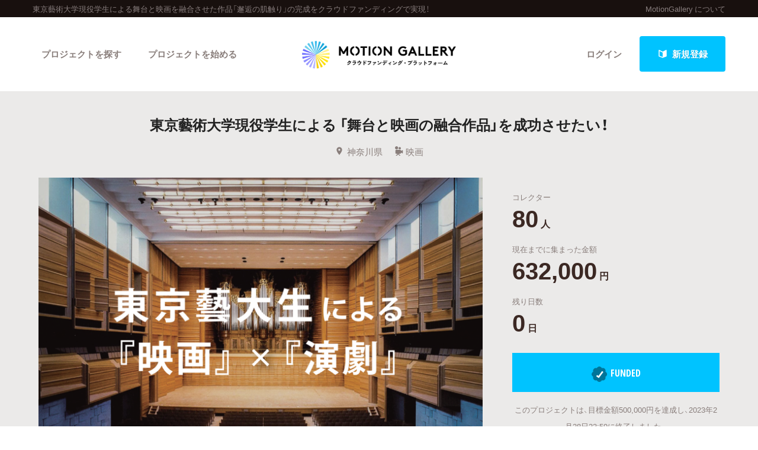

--- FILE ---
content_type: text/html; charset=utf-8
request_url: https://motion-gallery.net/projects/sougakudoukikaku/collectors
body_size: 115447
content:


<!DOCTYPE html>
<!--[if lt IE 7]><html class="no-js lt-ie9 lt-ie8 lt-ie7" lang="ja"><![endif]-->
<!--[if IE 7]>   <html class="no-js lt-ie9 lt-ie8" lang="ja"><![endif]-->
<!--[if IE 8]>   <html class="no-js lt-ie9" lang="ja"><![endif]-->
<!--[if gt IE 8]><!--><html lang="ja"><!--<![endif]-->
<head>
  <meta charset="utf-8">
  <meta http-equiv="X-UA-Compatible" content="IE=edge">
  <meta name="viewport" content="width=device-width, initial-scale=1.0">
  <title>  東京藝術大学現役学生による
「舞台と映画の融合作品」を成功させたい！のコレクター一覧
   - クラウドファンディングのMotionGallery</title>
  <meta name="description" content="クラウドファンディングのプロジェクト 東京藝術大学現役学生による
「舞台と映画の融合作品」を成功させたい！のコレクター一覧 " />
  <meta name="keywords" content="東京藝術大学現役学生による舞台と映画を融合させた作品「邂逅の肌触り」の完成,クラウドファンディング,ソーシャルファンディング,資金調達,MotionGallery,モーションギャラリー" />
  <meta name="twitter:card" content="summary">
<meta name="twitter:site" content="@motiongallery">
		<meta property="og:title" content="東京藝術大学現役学生による
「舞台と映画の融合作品」を成功させたい！ | MOTION GALLERY" /> 
        <meta property="og:image" content="https://mg-img.s3.ap-northeast-1.amazonaws.com/projects/sougakudoukikaku/38767757-8ff4-4aa2-9791-4c64c9eb0746" />
    <meta property="og:type" content="article" />
<meta property="og:url" content="https://motion-gallery.net/projects/sougakudoukikaku/collectors" />
<meta property="og:description" content="クラウドファンディングのプロジェクト 東京藝術大学現役学生による
「舞台と映画の融合作品」を成功させたい！のコレクター一覧 " />
<meta property="og:site_name" content="motion-gallery.net" /> 
<meta property="fb:admins" content="1375400693" /> 
<meta property="fb:app_id" content="160920600642652" />
<meta property="og:locale" content="ja_JP" /> 

  <link rel="stylesheet" href="https://cdnjs.cloudflare.com/ajax/libs/foundation/6.4.2/css/foundation.min.css">
  <link rel="stylesheet" href="https://cdnjs.cloudflare.com/ajax/libs/OwlCarousel2/2.1.6/assets/owl.carousel.min.css">
  <link rel="stylesheet" href="https://cdnjs.cloudflare.com/ajax/libs/OwlCarousel2/2.1.6/assets/owl.theme.default.min.css">
  <link rel="stylesheet" href="https://cdn.jsdelivr.net/yakuhanjp/1.3.1/css/yakuhanjp.min.css">
  <link rel="stylesheet" href="https://cdnjs.cloudflare.com/ajax/libs/lightcase/2.4.0/css/lightcase.min.css">
  <link rel="stylesheet" href="/stylesheets/v2/app.css?20230824">
  <link rel="stylesheet" type="text/css" href="/fonts/3785ea0fa3df7716fb97045e6f9e1437/font.css?family=CambridgeRoundW01-BoldCond"/>
  <link rel="apple-touch-icon" href="/assets/icons/apple-touch-icon-25e81a566c7f1ee2f7340ec4c42351540603ab08a820fb4f04659bf7f98064fc.png">
<link rel="apple-touch-icon" sizes="57x57" href="/assets/icons/apple-icon-57x57-25e81a566c7f1ee2f7340ec4c42351540603ab08a820fb4f04659bf7f98064fc.png">
<link rel="apple-touch-icon" sizes="60x60" href="/assets/icons/apple-icon-60x60-e1c5a0e89f655ead7004406aaaf4337525f54d138f3b5e448f953214e9d5d7d8.png">
<link rel="apple-touch-icon" sizes="72x72" href="/assets/icons/apple-icon-72x72-29b04258c65120a85b6448ad5ab2ed6db80d20278dfea5ee56378e221950a914.png">
<link rel="apple-touch-icon" sizes="76x76" href="/assets/icons/apple-icon-76x76-5e34d42632a78161bcf617c0fe704875ae562d505e94c6bee012df9049c0bae8.png">
<link rel="apple-touch-icon" sizes="114x114" href="/assets/icons/apple-icon-114x114-e1e4de21f3b136c653a8a9232a4b796211e444c9f23949efa7157ab60c5a31ce.png">
<link rel="apple-touch-icon" sizes="120x120" href="/assets/icons/apple-icon-120x120-9f4aa79812ad3a2e0c52b4a1a7abb9c45c078f0463bf3a182b87a2f4ab2d84fe.png">
<link rel="apple-touch-icon" sizes="144x144" href="/assets/icons/apple-icon-144x144-8a25740e6355f1d6a3f5f5d4786d1a206c6d3ca95bc872e3b95156b53f683222.png">
<link rel="apple-touch-icon" sizes="152x152" href="/assets/icons/apple-icon-152x152-b8df34d9d538602e0f420ec81314424303330d1799e2be7d4ac6519efce02a8f.png">
<link rel="apple-touch-icon" sizes="180x180" href="/assets/icons/apple-icon-180x180-4685f240f76fc0efe8c26fe9f2bee795150da16f32eff4891d8873092d6106d9.png">
<link rel="icon" type="image/png" sizes="192x192" href="/assets/icons/android-icon-192x192-47e8291df096d4ebbf7f8618d02de93eb7c87de69565e91ad5abd84bed1bbf1a.png">
<link rel="icon" type="image/png" sizes="32x32" href="/assets/icons/favicon-32x32-eb821480f94054f77b8b2f874d246f19d4e117892252f5ffdda7f5a98df54298.png">
<link rel="icon" type="image/png" sizes="96x96" href="/assets/icons/favicon-96x96-9b5e736de3ad3d5dad59878a2c6dfa86129e8b98c1a640adf01085ea8d60c1b7.png">
<link rel="icon" type="image/png" sizes="16x16" href="/assets/icons/favicon-16x16-b0d3f26705452f277711d251a0f95e31e21c0fdc0550cd0f75ab7b8c9085ff67.png">

  <!-- <link rel="stylesheet" href="http://motiongallery.ndv.me/stylesheets/app.css"> -->

  <meta name="csrf-param" content="authenticity_token" />
<meta name="csrf-token" content="yfX69kRQx0kbzPC9VXLkqyFYNsZQVtGMf0EofSlL4/soPYQNcInTNB+M0KexwU3UtcHu+T45Rkotf26ieYmoWA==" />
  <!-- Google Tag Manager -->
<script>(function(w,d,s,l,i){w[l]=w[l]||[];w[l].push({'gtm.start':
new Date().getTime(),event:'gtm.js'});var f=d.getElementsByTagName(s)[0],
j=d.createElement(s),dl=l!='dataLayer'?'&l='+l:'';j.async=true;j.src=
'https://www.googletagmanager.com/gtm.js?id='+i+dl;f.parentNode.insertBefore(j,f);
})(window,document,'script','dataLayer','GTM-MP42BMBK');</script>
<!-- End Google Tag Manager -->


              <script>
  window.dataLayer = window.dataLayer || [];
  window.dataLayer.push({
    event: 'page_view',
    project_ga_id: "",
    gtag_id: "AW-807856143",
    tracking_id: "G-FVPPZY0KTY"
  });
</script>

          <!-- Facebook Pixel Code -->
<script>
!function(f,b,e,v,n,t,s)
{if(f.fbq)return;n=f.fbq=function(){n.callMethod?
n.callMethod.apply(n,arguments):n.queue.push(arguments)};
if(!f._fbq)f._fbq=n;n.push=n;n.loaded=!0;n.version='2.0';
n.queue=[];t=b.createElement(e);t.async=!0;
t.src=v;s=b.getElementsByTagName(e)[0];
s.parentNode.insertBefore(t,s)}(window,document,'script',
'https://connect.facebook.net/en_US/fbevents.js');

fbq('init', ''); 
fbq('track', 'PageView');

</script>
<noscript>
<img height="1" width="1"
src="https://www.facebook.com/tr?id=&ev=PageView
&noscript=1"/>
</noscript>
<!-- End Facebook Pixel Code -->

          <!-- Global site tag (gtag.js) - Google AdWords:  -->
<script async src="https://www.googletagmanager.com/gtag/js?id="></script>
<script>
  window.dataLayer = window.dataLayer || [];
  function gtag(){dataLayer.push(arguments);}
  gtag('js', new Date());
  gtag('config', '');
   gtag('config', 'AW-807856143');
</script>


          <!-- LINE Tag Base Code -->
<!-- Do Not Modify -->
<script>
(function(g,d,o){
 g._ltq=g._ltq||[];g._lt=g._lt||function(){g._ltq.push(arguments)};
 var h=location.protocol==='https:'?'https://d.line-scdn.net':'http://d.line-cdn.net';
 var s=d.createElement('script');s.async=1;
 s.src=o||h+'/n/line_tag/public/release/v1/lt.js';
 var t=d.getElementsByTagName('script')[0];t.parentNode.insertBefore(s,t);
  })(window, document);
_lt('init', {
 customerType: 'lap',
 tagId: ''
});
_lt('send', 'pv', ['']);
</script>
<noscript>
 <img height="1" width="1" style="display:none" src="https://tr.line.me/tag.gif?c_t=lap&t_id=&e=pv&noscript=1" />
</noscript>
<!-- End LINE Tag Base Code -->



  <!-- Twitter conversion tracking base code -->
<script>!function(e,t,n,s,u,a){e.twq||(s=e.twq=function(){s.exe?s.exe.apply(s,arguments):s.queue.push(arguments); },s.version='1.1',s.queue=[],u=t.createElement(n),u.async=!0,u.src='https://static.ads-twitter.com/uwt.js', a=t.getElementsByTagName(n)[0],a.parentNode.insertBefore(u,a))}(window,document,'script'); twq('config','o06ji');</script>
<!-- End Twitter conversion tracking base code -->


</head>
<body class="home" data-page-id="home">
<!-- Google Tag Manager (noscript) -->
<noscript><iframe src="https://www.googletagmanager.com/ns.html?id=GTM-MP42BMBK"
height="0" width="0" style="display:none;visibility:hidden"></iframe></noscript>
<!-- End Google Tag Manager (noscript) -->

<div id="container_v2">
      <svg style="position: absolute; width: 0; height: 0; overflow: hidden;" version="1.1" xmlns="http://www.w3.org/2000/svg" xmlns:xlink="http://www.w3.org/1999/xlink">
  <defs>
    <symbol id="icon-facebook" viewBox="0 0 32 32">
    <title>facebook</title>
    <path d="M19 6h5v-6h-5c-3.86 0-7 3.14-7 7v3h-4v6h4v16h6v-16h5l1-6h-6v-3c0-0.542 0.458-1 1-1z"></path>
    </symbol>

    <symbol id="icon-twitter" viewBox="0 0 32 32">
    <title>twitter</title>
    <path d="M32 7.075c-1.175 0.525-2.444 0.875-3.769 1.031 1.356-0.813 2.394-2.1 2.887-3.631-1.269 0.75-2.675 1.3-4.169 1.594-1.2-1.275-2.906-2.069-4.794-2.069-3.625 0-6.563 2.938-6.563 6.563 0 0.512 0.056 1.012 0.169 1.494-5.456-0.275-10.294-2.888-13.531-6.862-0.563 0.969-0.887 2.1-0.887 3.3 0 2.275 1.156 4.287 2.919 5.463-1.075-0.031-2.087-0.331-2.975-0.819 0 0.025 0 0.056 0 0.081 0 3.181 2.263 5.838 5.269 6.437-0.55 0.15-1.131 0.231-1.731 0.231-0.425 0-0.831-0.044-1.237-0.119 0.838 2.606 3.263 4.506 6.131 4.563-2.25 1.762-5.075 2.813-8.156 2.813-0.531 0-1.050-0.031-1.569-0.094 2.913 1.869 6.362 2.95 10.069 2.95 12.075 0 18.681-10.006 18.681-18.681 0-0.287-0.006-0.569-0.019-0.85 1.281-0.919 2.394-2.075 3.275-3.394z"></path>
    </symbol>

    <symbol id="icon-mail" viewBox="0 0 32 32">
    <title>mail</title>
    <path d="M5.315 9.274l11.185 9.726 11.187-9.728c0.194 0.184 0.313 0.445 0.313 0.735v11.986c0 0.557-0.449 1.007-1.003 1.007h-20.994c-0.564 0-1.003-0.451-1.003-1.007v-11.986c0-0.289 0.121-0.549 0.315-0.733zM6.004 8c-1.107 0-2.004 0.895-2.004 1.994v12.012c0 1.101 0.89 1.994 2.004 1.994h20.993c1.107 0 2.004-0.895 2.004-1.994v-12.012c0-1.101-0.89-1.994-2.004-1.994h-20.993zM16.5 17.7l-10-8.7h20l-10 8.7z"></path>
    </symbol>

    <symbol id="icon-key" viewBox="0 0 32 32">
    <title>key</title>
    <path d="M17.034 13.368l-12.716 12.736c-0.429 0.43-0.429 1.129-0.002 1.559l0.018 0.019c0.428 0.431 1.119 0.438 1.553 0.003l2.65-2.648 2.463 2.463 1.5-1.5-2.463-2.463 3.001-2.999 1.962 1.962 1.5-1.5-1.962-1.962 4.082-4.080c0.963 0.657 2.126 1.042 3.38 1.042 3.314 0 6-2.686 6-6s-2.686-6-6-6c-3.314 0-6 2.686-6 6 0 1.248 0.381 2.408 1.034 3.368zM13 22l-1.5 1.5 2.5 2.5-3 3-2.5-2.5-1.875 1.875c-0.841 0.841-2.204 0.845-3.042 0.007l0.035 0.035c-0.837-0.837-0.835-2.2 0.007-3.042l12.157-12.157c-0.5-0.963-0.782-2.058-0.782-3.218 0-3.866 3.134-7 7-7s7 3.134 7 7c0 3.866-3.134 7-7 7-1.16 0-2.255-0.282-3.218-0.782v0l-2.782 2.782 2 2-3 3-2-2zM22 14v0 0c-2.209 0-4-1.791-4-4s1.791-4 4-4c2.209 0 4 1.791 4 4s-1.791 4-4 4zM22 13c1.657 0 3-1.343 3-3s-1.343-3-3-3c-1.657 0-3 1.343-3 3s1.343 3 3 3v0 0z"></path>
    </symbol>

    <symbol id="icon-notification" viewBox="0 0 32 32">
    <title>notification</title>
    <path d="M16 3c-3.472 0-6.737 1.352-9.192 3.808s-3.808 5.72-3.808 9.192c0 3.472 1.352 6.737 3.808 9.192s5.72 3.808 9.192 3.808c3.472 0 6.737-1.352 9.192-3.808s3.808-5.72 3.808-9.192c0-3.472-1.352-6.737-3.808-9.192s-5.72-3.808-9.192-3.808zM16 0v0c8.837 0 16 7.163 16 16s-7.163 16-16 16c-8.837 0-16-7.163-16-16s7.163-16 16-16zM14 22h4v4h-4zM14 6h4v12h-4z"></path>
    </symbol>

    <symbol id="icon-checkmark" viewBox="0 0 32 32">
    <title>checkmark</title>
    <path d="M27 4l-15 15-7-7-5 5 12 12 20-20z"></path>
    </symbol>

    <symbol id="icon-chevron" viewBox="0 0 21 32">
    <title>chevron</title>
    <path d="M8.498 31.071l-3.851-3.585 10.49-11.552-10.49-11.419 3.851-3.585 13.809 15.004z"></path>
    </symbol>

    <symbol id="icon-chevron-left" viewBox="0 0 21 32">
    <title>chevron-left</title>
    <path d="M15.801 0.929l3.851 3.585-10.49 11.552 10.49 11.419-3.851 3.585-13.809-15.004z"></path>
    </symbol>

    <symbol id="icon-location" viewBox="0 0 32 32">
    <title>location</title>
    <path d="M16 0c-5.523 0-10 4.477-10 10 0 10 10 22 10 22s10-12 10-22c0-5.523-4.477-10-10-10zM16 16c-3.314 0-6-2.686-6-6s2.686-6 6-6 6 2.686 6 6-2.686 6-6 6z"></path>
    </symbol>

    <symbol id="icon-image" viewBox="0 0 32 32">
    <title>image</title>
    <path d="M29.996 4c0.001 0.001 0.003 0.002 0.004 0.004v23.993c-0.001 0.001-0.002 0.003-0.004 0.004h-27.993c-0.001-0.001-0.003-0.002-0.004-0.004v-23.993c0.001-0.001 0.002-0.003 0.004-0.004h27.993zM30 2h-28c-1.1 0-2 0.9-2 2v24c0 1.1 0.9 2 2 2h28c1.1 0 2-0.9 2-2v-24c0-1.1-0.9-2-2-2v0z"></path>
    <path d="M26 9c0 1.657-1.343 3-3 3s-3-1.343-3-3 1.343-3 3-3 3 1.343 3 3z"></path>
    <path d="M28 26h-24v-4l7-12 8 10h2l7-6z"></path>
    </symbol>

    <symbol id="icon-user" viewBox="0 0 20 28">
    <title>user</title>
    <path d="M20 21.859c0 2.281-1.5 4.141-3.328 4.141h-13.344c-1.828 0-3.328-1.859-3.328-4.141 0-4.109 1.016-8.859 5.109-8.859 1.266 1.234 2.984 2 4.891 2s3.625-0.766 4.891-2c4.094 0 5.109 4.75 5.109 8.859zM16 8c0 3.313-2.688 6-6 6s-6-2.688-6-6 2.688-6 6-6 6 2.688 6 6z"></path>
    </symbol>

    <symbol id="icon-group" viewBox="0 0 30 28">
    <title>group</title>
    <path d="M9.266 14c-1.625 0.047-3.094 0.75-4.141 2h-2.094c-1.563 0-3.031-0.75-3.031-2.484 0-1.266-0.047-5.516 1.937-5.516 0.328 0 1.953 1.328 4.062 1.328 0.719 0 1.406-0.125 2.078-0.359-0.047 0.344-0.078 0.688-0.078 1.031 0 1.422 0.453 2.828 1.266 4zM26 23.953c0 2.531-1.672 4.047-4.172 4.047h-13.656c-2.5 0-4.172-1.516-4.172-4.047 0-3.531 0.828-8.953 5.406-8.953 0.531 0 2.469 2.172 5.594 2.172s5.063-2.172 5.594-2.172c4.578 0 5.406 5.422 5.406 8.953zM10 4c0 2.203-1.797 4-4 4s-4-1.797-4-4 1.797-4 4-4 4 1.797 4 4zM21 10c0 3.313-2.688 6-6 6s-6-2.688-6-6 2.688-6 6-6 6 2.688 6 6zM30 13.516c0 1.734-1.469 2.484-3.031 2.484h-2.094c-1.047-1.25-2.516-1.953-4.141-2 0.812-1.172 1.266-2.578 1.266-4 0-0.344-0.031-0.688-0.078-1.031 0.672 0.234 1.359 0.359 2.078 0.359 2.109 0 3.734-1.328 4.062-1.328 1.984 0 1.937 4.25 1.937 5.516zM28 4c0 2.203-1.797 4-4 4s-4-1.797-4-4 1.797-4 4-4 4 1.797 4 4z"></path>
    </symbol>
    <symbol id="icon-plus" viewBox="0 0 22 28">
    <title>plus</title>
    <path d="M22 11.5v3c0 0.828-0.672 1.5-1.5 1.5h-6.5v6.5c0 0.828-0.672 1.5-1.5 1.5h-3c-0.828 0-1.5-0.672-1.5-1.5v-6.5h-6.5c-0.828 0-1.5-0.672-1.5-1.5v-3c0-0.828 0.672-1.5 1.5-1.5h6.5v-6.5c0-0.828 0.672-1.5 1.5-1.5h3c0.828 0 1.5 0.672 1.5 1.5v6.5h6.5c0.828 0 1.5 0.672 1.5 1.5z"></path>
    </symbol>

    <symbol id="icon-comment" viewBox="0 0 28 28">
    <title>comment</title>
    <path d="M28 14c0 5.531-6.266 10-14 10-0.766 0-1.531-0.047-2.266-0.125-2.047 1.813-4.484 3.094-7.187 3.781-0.562 0.156-1.172 0.266-1.781 0.344-0.344 0.031-0.672-0.219-0.75-0.594v-0.016c-0.078-0.391 0.187-0.625 0.422-0.906 0.984-1.109 2.109-2.047 2.844-4.656-3.219-1.828-5.281-4.656-5.281-7.828 0-5.516 6.266-10 14-10s14 4.469 14 10z"></path>
    </symbol>

    <symbol id="icon-bubble" viewBox="0 0 33 32">
    <title>bubble</title>
    <path d="M28.195 0.051c1.067 0 1.991 0.39 2.771 1.17s1.17 1.704 1.17 2.771v17.734c0 1.067-0.39 1.991-1.17 2.771s-1.704 1.17-2.771 1.17h-8.867l-7.697 5.788c-0.246 0.164-0.503 0.174-0.77 0.031s-0.4-0.359-0.4-0.647v-5.172h-5.911c-1.067 0-1.991-0.39-2.771-1.17s-1.17-1.704-1.17-2.771v-17.734c0-1.067 0.39-1.991 1.17-2.771s1.704-1.17 2.771-1.17h23.645z"></path>
    </symbol>

      </defs>
</svg>

        <section id="tagline_v2" class="s-tagline">
    <div class="grid-container">
        <div class="grid-x grid-padding-x">
            <p class="cell auto">東京藝術大学現役学生による舞台と映画を融合させた作品「邂逅の肌触り」の完成をクラウドファンディングで実現！</p>
            <nav class="cell shrink">
                <ul>
                    <li><a href="/about">MotionGallery について</a></li>
                </ul>
            </nav>
        </div>
    </div>
</section>



<!-- ヘッダー -->
    <header id="header_v2" class="s-header nav_menu--container">
      <div class="grid-container">
      <div class="grid-x grid-padding-x">
        <div class="cell">
        <p id="h-logo"><a href="/"><img src="/images/logo.png" alt="Motion Gallery"></a></p>
        <nav>
            <ul class="header-signup">
              <li>
                <a href="/users/sign_in">ログイン</a>
              </li>
              <li>
                <a href="/users/sign_up">
                  <span class="sprite -signup">
                    <svg viewBox="0 0 1 1">
                      <use xlink:href="/images/sprites.svg#signup"></svg>
                    </svg>
                  </span>
                  新規登録
</a>              </li>
            </ul>
          <ul class="header-nav">
          <li class="nav_menu--holder">
            <a href="/discover">プロジェクトを探す</a>
            <div class="nav_menu">
  <div class="grid-x align-center">
    <div class="cell small-12">
      <div class="nav_menu--inner">
        <section class="nav_menu--section">
          <h2 class="nav_menu--section--title"><strong>Highlight</strong></h2>
          <ul class="grid-x grid--padding align-center">
            <li class="cell shrink">
              <a href="/discover#pickup" title="人気のプロジェクト" class="nav_menu--link"><svg class="icon icon-chevron"><use xlink:href="#icon-chevron"></use></svg>人気のプロジェクト</a>
            </li>
            <li class="cell shrink">
              <a href="/categories/All" title="新着プロジェクト" class="nav_menu--link"><svg class="icon icon-chevron"><use xlink:href="#icon-chevron"></use></svg>新着プロジェクト</a>
            </li>
            <li class="cell shrink">
              <a href="/categories/All/will_finish_soon" title="終了間近のプロジェクト" class="nav_menu--link"><svg class="icon icon-chevron"><use xlink:href="#icon-chevron"></use></svg>終了間近のプロジェクト</a>
            </li>
          </ul>
        </section class="nav_menu--section">

        <section class="nav_menu--section">
          <h2 class="nav_menu--section--title"><strong>Feature</strong></h2>
          <ul class="grid-x grid--padding align-center">
            <li class="cell shrink">
              <a href="/discover" title="カテゴリーから探す" class="nav_menu--link"><svg class="icon icon-chevron"><use xlink:href="#icon-chevron"></use></svg>カテゴリーから探す</a>
            </li>
            <li class="cell shrink">
              <a href="/discover/tags" title="タグから探す" class="nav_menu--link"><svg class="icon icon-chevron"><use xlink:href="#icon-chevron"></use></svg>タグから探す</a>
            </li>
            <li class="cell shrink">
              <a href="/discover/curators_list" title="キュレーターから探す" class="nav_menu--link"><svg class="icon icon-chevron"><use xlink:href="#icon-chevron"></use></svg>キュレーターから探す</a>
            </li>
            <li class="cell shrink">
              <a href="/features" title="特集から探す" class="nav_menu--link"><svg class="icon icon-chevron"><use xlink:href="#icon-chevron"></use></svg>特集から探す</a>
            </li>
            <li class="cell shrink">
              <a href="/project_updates" title="最新進捗報告から探す" class="nav_menu--link"><svg class="icon icon-chevron"><use xlink:href="#icon-chevron"></use></svg>最新進捗報告から探す</a>
            </li>
          </ul>
        </section>

        <section class="nav_menu--section">
          <h2 class="nav_menu--section--title"><strong>Legendary</strong></h2>
          <ul class="grid-x grid--padding align-center">
            <li class="cell shrink">
              <a href="/categories/All/completed" title="最新達成プロジェクト" class="nav_menu--link"><svg class="icon icon-chevron"><use xlink:href="#icon-chevron"></use></svg>最新達成プロジェクト</a>
            </li>
            <li class="cell shrink">
              <a href="/categories/All/sort_by_amount" title="調達額が大きいプロジェクト" class="nav_menu--link"><svg class="icon icon-chevron"><use xlink:href="#icon-chevron"></use></svg>調達額が大きいプロジェクト</a>
            </li>
          </ul>
        </section>
      </div>
    </div>
  </div>
</div>

          </li>

            <li><a href="/start_project">プロジェクトを始める</a></li>
          </ul>
        </nav>
      </div>
    </div>
    </div>
  </header>





  
  <section id="main" class="l-home">
    <section class="page-section s-main">
      <header id="project-header">
  <div id="project-header-title">
    <div class="row">
      <div class="columns">
        <div id="project-cover-small-only">
            <div class="image" style="background-image: url('https://mg-img.s3.ap-northeast-1.amazonaws.com/projects/sougakudoukikaku/38767757-8ff4-4aa2-9791-4c64c9eb0746');"></div>
        </div>
        <h1>東京藝術大学現役学生による
「舞台と映画の融合作品」を成功させたい！</h1>
        <ul class="info">
          <li>
            <span class="sprite -location">
              <svg viewBox="0 0 1 1">
                <use xlink:href="/images/sprites.svg#location"></use>
              </svg>
            </span>神奈川県</li>
          <li>
            <a href="/categories/Film">
            <span class="sprite -film">
              <svg viewBox="0 0 1 1">
                <use xlink:href="/images/sprites.svg#category_film"></use>
              </svg>
            </span>映画
            </a>
          </li>
        </ul>
      </div>
    </div>
  </div>
  <!-- #project-header-content -->
  <div id="project-header-content">
    <div class="row">
      <div class="medium-7 large-8 columns">
        <div id="project-cover-medium-up">
            <div class="image" style="background-image: url('https://mg-img.s3.ap-northeast-1.amazonaws.com/projects/sougakudoukikaku/38767757-8ff4-4aa2-9791-4c64c9eb0746');"></div>
        </div>
        <p>藝大生が「映画」と「演劇」を融合させ、『奏楽堂』で新たな芸術作品を生み出す！『邂逅の肌触り』応援プロジェクト</p>
        <ul class="list-tag">
                <li><a href="/tag/student">#学生</a></li>
                <li><a href="/tag/tokyo-geidai">#東京藝術大学</a></li>
                <li><a href="/tag/feature-film">#長編映画</a></li>
        </ul>
      </div>
      <div class="medium-5 large-4 columns">
        <div id="project-progress-bar-small-only">
              <p class="closed funded">
                <img src="/assets/new_design/funded_success-5fb81a3a61bb7de8e1dcf1876f5209c7142351efaeefab0ae53957949fdff67d.png" />FUNDED</p>
                <p class="closed-note">このプロジェクトは、目標金額500,000円を達成し、2023年2月28日23:59に終了しました。</p>
        </div>

        <div class="stats-table">
            <dl class="collector">
              <dt>コレクター</dt>
                <dd><span class="number">80</span><span class="unit">人</span></dd>
            </dl>
            <dl class="money">
              <dt>現在までに集まった金額</dt>
                <dd><span class="number">632,000</span><span class="unit">円</span></dd>



            </dl>
            <dl class="days">
              <dt>残り日数</dt>
                <dd><span class="number">0</span><span class="unit">日</span></dd>
            </dl>
        </div>
          <div id="project-progress-bar-medium-up">
              <p class="closed funded"><img src="/assets/new_design/funded_success-5fb81a3a61bb7de8e1dcf1876f5209c7142351efaeefab0ae53957949fdff67d.png" />FUNDED</p>
              <p class="closed-note">このプロジェクトは、目標金額500,000円を達成し、2023年2月28日23:59に終了しました。</p>
          </div>
        <div class="cta">
          <ul>
            <li class="facebook">
  <a href="http://www.facebook.com/share.php?u=https://motion-gallery.net/projects/sougakudoukikaku" id="facebook-header-button-4831" onclick="window.open(this.href, 'FBwindow', 'width=650, height=450, menubar=no, toolbar=no, scrollbars=yes'); return false;" data-project-id="4831" data-project-update-id="" data-id-suffix="4831">
      <span class="sprite -facebook">
        <svg viewBox="0 0 1 1">
          <use xlink:href="/images/sprites.svg#facebook"></use>
        </svg>
      </span> シェア
    </a>
</li>


            <li class="twitter"><a class="tweet-share" href="https://twitter.com/intent/tweet?url=https%3A%2F%2Fmotion-gallery.net%2Fprojects%2Fsougakudoukikaku&text=%E8%A6%81%E3%83%81%E3%82%A7%E3%83%83%E3%82%AF%EF%BC%81%E6%9D%B1%E4%BA%AC%E8%97%9D%E8%A1%93%E5%A4%A7%E5%AD%A6%E7%8F%BE%E5%BD%B9%E5%AD%A6%E7%94%9F%E3%81%AB%E3%82%88%E3%82%8B%0D%0A%E3%80%8C%E8%88%9E%E5%8F%B0%E3%81%A8%E6%98%A0%E7%94%BB%E3%81%AE%E8%9E%8D%E5%90%88%E4%BD%9C%E5%93%81%E3%80%8D%E3%82%92%E6%88%90%E5%8A%9F%E3%81%95%E3%81%9B%E3%81%9F%E3%81%84%EF%BC%81%20%40motiongallery" target="blank" data-project-update-id="" >
  <span class="sprite -twitter">
    <svg viewBox="0 0 1 1">
      <use xlink:href="/images/sprites.svg#twitter"></use>
    </svg>
  </span>ツイート</a>
</li>
            <li class="line"><a href="http://line.me/R/msg/text/?https://motion-gallery.net/projects/sougakudoukikaku" target="_blank">
              <span class="sprite -line">
                <svg viewBox="0 0 1 1">
                  <use xlink:href="/images/sprites.svg#line"></use>
                </svg>
              </span> LINEで送る</a></li>
            <li class="embed"><a href="#project-embed" data-rel="lightcase">
              <span class="sprite -link">
                <svg viewBox="0 0 1 1">
                  <use xlink:href="/images/sprites.svg#link"></use>
                </svg>
              </span>サイトに埋め込み</a></li>
          </ul>
        </div>
        <div class="profile">
          <img class="thumb" src="https://mg-img.s3.ap-northeast-1.amazonaws.com/users/SN2jWYo5wOzd6QrEnq0c/face_image/middle-1671545192" />
          <h2><small>Presenter</small><br />坂本 憲翔<a href="#project-presenter" data-rel="lightcase">
            <span class="sprite -info">
              <svg viewBox="0 0 1 1">
                <use xlink:href="/images/sprites.svg#info"></use>
              </svg>
            </span>プロフィールを表示</a></h2>
        </div>
      </div>
    </div>
  </div>
</header>

<section id="project-embed">
  <div class="content">
    <div class="row">
      <div class="medium-6 large-6 columns">
        <h2>プロジェクトをブログやサイトで紹介</h2>
        <p>テキストエリアのコードをあなたのブログやサイトのHTMLに張り付けると、右にあるようなプロジェクトウィジェットが表示されます。</p>
        <textarea readonly="readonly"><iframe src='https://motion-gallery.net/projects/sougakudoukikaku/widget' frameborder="0" scrolling="no" width="324" height="452"></iframe></textarea>
      </div>
      <div class="pjtItemPreview">
      <iframe src="https://motion-gallery.net/projects/sougakudoukikaku/widget" frameborder="0" scrolling="no" width="324" height="452"></iframe>
      </div>
    </div>
  </div>
</section>

<section id="project-presenter">
  <header class="header">
    <div class="row">
      <div class="columns">
          <a href="/users/507763/creations"><img class="thumb" src="https://mg-img.s3.ap-northeast-1.amazonaws.com/users/SN2jWYo5wOzd6QrEnq0c/face_image/middle-1671545192" /></a>
        <h2><small>PRESENTER</small><br /><a href="/users/507763/creations">坂本 憲翔</a></h2>
      </div>
    </div>
  </header>
  <div class="content">
    <div class="row">
      <div class="medium-8 large-8 columns">
        <p>1998年兵庫県神戸市生まれ。神戸市外国語大学在学時、語学を学ぶ傍ら映画制作活動を開始。自主制作で短編・中編映画を5本制作。令和4年度より、東京藝術大学大学院 映像研究科映画専攻監督領域 に進学。現在は映画監督の黒沢清、諏訪敦彦の両師に師事。短編映画『手紙』が BE KOBE FILM AWARD 2020 にて最優秀作品賞を受賞。</p>
      </div>
      <div class="medium-4 large-4 columns">
        <ul class="info">
          <li>
            <span>
              <span class="sprite -location">
                <svg viewBox="0 0 1 1">
                  <use xlink:href="/images/sprites.svg#location"></use>
                </svg>
              </span>神奈川県
            </span
          </li>
          <li>
            <span>
              <span class="sprite -owner">
                <svg viewBox="0 0 1 1">
                  <use xlink:href="/images/sprites.svg#owner"></use>
                </svg>
              </span>起案数 1
            </span>
          </li>
          <li>
            <span>
              <span class="sprite -funded">
                <svg viewBox="0 0 1 1">
                  <use xlink:href="/images/sprites.svg#funded"></use>
                </svg>
              </span>応援数 0
            </span>
          </li>
          <!--
          <li>
          <span>
              <span class="sprite -facebook">
                <svg viewBox="0 0 1 1">
                  <use xlink:href="/images/sprites.svg#facebook"></use>
                </svg>
            </span>Facebook (未設定) 
            </span>
          </li>
          -->
          <li>
            <span>
            <span class="sprite -twitter">
              <svg viewBox="0 0 1 1">
                <use xlink:href="/images/sprites.svg#twitter"></use>
              </svg>
            </span>Twitter (未設定) 
          </span>
          </li>
          <li>
            <span>
              <span class="sprite -follower">
                <svg viewBox="0 0 1 1">
                  <use xlink:href="/images/sprites.svg#follower"></use>
                </svg>
              </span>フォロワー 6 人
            </span>
            <ul class="follower-list">
                <li>
                  <img src="https://mg-img.s3.ap-northeast-1.amazonaws.com/users/3VXILSo86NO5MCAgc2bu/face_image/middle-1673605749" />
                </li>
                <li>
                  <img src="https://mg-img.s3.ap-northeast-1.amazonaws.com/users/nEhe7Zyvmfd5lMgc64SP/face_image/middle-1678856838" />
                </li>
                <li>
                  <img src="https://mg-img.s3.ap-northeast-1.amazonaws.com/users/hi7zAY0ObXwTPkjK3Bm6/face_image/middle-1742280646" />
                </li>
            </ul>
          </li>
        </ul>
      </div>
    </div>
  </div>
  <footer class="footer">
    <div class="row">
      <div class="columns">
        <ul class="menu">
          <li>
            <a href="/mails/new?project_id=4831">
              <span class="sprite -email">
                <svg viewBox="0 0 1 1">
                  <use xlink:href="/images/sprites.svg#email"></use>
                </svg>
              </span>質問や意見をメール
</a>          </li>

          <li>
            <a href="#" onclick="follow(); return false;">
              <span class="sprite -follow">
                <svg viewBox="0 0 1 1">
                  <use xlink:href="/images/sprites.svg#follow"></use>
                </svg>
            </span><span id="follow_span_text">フォロー</span>
            </a>
          </li>
        </ul>
      </div>
    </div>
  </footer>
</section>

<script>
var follow_posting = false;
function follow(user_id) {
  if(follow_posting) return;
  if(!user_id) {
      location.href="/users/sign_in?notice=on";
  }
  follow_posting = true;
  $.post(
      "/follows/follow",
      {"_method": "PATCH", "follow[followee_id]": user_id},
      function(data) {
        follow_posting = false;
        if($("#follow_span_text").text() === "フォロー") {
            $("#follow_span_text").text("フォロー中");
        } else {
            $("#follow_span_text").text("フォロー");
        }
      }
  );

}
</script>




      <nav id="project-nav" class="page-nav s-local-nav">
  <div class="row">
    <div class="columns">
      <div class="mask">
        <p class="logo">
          <a href="/">
            <img alt="" src="/assets/new_design/logo_square-4caafdacba539f4a1ddcc2d16d2959e2a6fbbafffc9374f5c2c0b226c1c6452c.png" />
          </a>
        </p>
        <ul class="menu">
          <li>
            <a class="" href="/projects/sougakudoukikaku">プロジェクト</a>
          </li>
          <li>
            <a class="" href="/projects/sougakudoukikaku/updates">
                アップデート <span class="counter">3</span>
</a>          </li>
          <li>
            <a class="current" href="/projects/sougakudoukikaku/collectors">
              コレクター <span class="counter">80</span>
</a>          </li>
        </ul>
      </div>
    </div>
  </div>
</nav>


      <div id="project-share">
  <section class="page-section s-main">
    <div class="row">
      <div class="columns">
        <ul class="share">
          <li class="facebook">
            <a href="http://www.facebook.com/share.php?u=http://motion-gallery.net/projects/sougakudoukikaku"  onclick="window.open(this.href, 'FBwindow', 'width=650, height=450, menubar=no, toolbar=no, scrollbars=yes'); return false;">
                    <span class="sprite -facebook">
        <svg viewBox="0 0 1 1">
          <use xlink:href="/assets/new_design/sprites-e1b5f3d1446e96dd1861f507d722e5a6fe419201b62e63eefbc71764e68b0a4c.svg#facebook"></use>
        </svg>
      </span>
シェア
            </a>
          </li>
          <li class="twitter"><a class="tweet-share" href="https://twitter.com/intent/tweet?url=https%3A%2F%2Fmotion-gallery.net%2Fprojects%2Fsougakudoukikaku&text=%E8%A6%81%E3%83%81%E3%82%A7%E3%83%83%E3%82%AF%EF%BC%81%E6%9D%B1%E4%BA%AC%E8%97%9D%E8%A1%93%E5%A4%A7%E5%AD%A6%E7%8F%BE%E5%BD%B9%E5%AD%A6%E7%94%9F%E3%81%AB%E3%82%88%E3%82%8B%0D%0A%E3%80%8C%E8%88%9E%E5%8F%B0%E3%81%A8%E6%98%A0%E7%94%BB%E3%81%AE%E8%9E%8D%E5%90%88%E4%BD%9C%E5%93%81%E3%80%8D%E3%82%92%E6%88%90%E5%8A%9F%E3%81%95%E3%81%9B%E3%81%9F%E3%81%84%EF%BC%81%20%40motiongallery" target="blank" data-project-update-id="" >
  <span class="sprite -twitter">
    <svg viewBox="0 0 1 1">
      <use xlink:href="/images/sprites.svg#twitter"></use>
    </svg>
  </span>ツイート</a>
</li>
          <li class="line">
          <a target="_blank" href="http://line.me/R/msg/text/?https://motion-gallery.net/projects/sougakudoukikaku">
                    <span class="sprite -line">
        <svg viewBox="0 0 1 1">
          <use xlink:href="/assets/new_design/sprites-e1b5f3d1446e96dd1861f507d722e5a6fe419201b62e63eefbc71764e68b0a4c.svg#line"></use>
        </svg>
      </span>
LINEで送る
</a>          </li>
        </ul>
      </div>
    </div>
  </section>
</div>

      <div id="project-main" class="row">
        <div class="medium-7 large-8 columns">
          
        <section id="project-content">
            <ul class="list-collector">

                <li class="m-list-collector">
                  <div class="image">
                    <img src="https://d1fdy26u973qrp.cloudfront.net/static/icon_no_image.png" />
                  </div>
                  <div class="text">
                    <h3>
                      <a href="/users/227532">YAMAZAKi</a>
                    </h3>
                    <ul>
                      <li>
                              <span class="sprite -location">
        <svg viewBox="0 0 1 1">
          <use xlink:href="/assets/new_design/sprites-e1b5f3d1446e96dd1861f507d722e5a6fe419201b62e63eefbc71764e68b0a4c.svg#location"></use>
        </svg>
      </span>

                        東京都
                      </li>
                      <li>
                              <span class="sprite -funded">
        <svg viewBox="0 0 1 1">
          <use xlink:href="/assets/new_design/sprites-e1b5f3d1446e96dd1861f507d722e5a6fe419201b62e63eefbc71764e68b0a4c.svg#funded"></use>
        </svg>
      </span>

                        4 プロジェクトを応援
                      </li>
                    </ul>
                    <p class="comment">
                      微力ながら応援させていただきます
                      <span class="date">
                      	2023/02/28 23:51
                      </span>
                    </p>
                  </div>
                </li>

                <li class="m-list-collector">
                  <div class="image">
                    <img src="https://d1fdy26u973qrp.cloudfront.net/static/icon_no_image.png" />
                  </div>
                  <div class="text">
                    <h3>
                      <a href="/users/451396">さほ</a>
                    </h3>
                    <ul>
                      <li>
                              <span class="sprite -location">
        <svg viewBox="0 0 1 1">
          <use xlink:href="/assets/new_design/sprites-e1b5f3d1446e96dd1861f507d722e5a6fe419201b62e63eefbc71764e68b0a4c.svg#location"></use>
        </svg>
      </span>

                        東京都
                      </li>
                      <li>
                              <span class="sprite -funded">
        <svg viewBox="0 0 1 1">
          <use xlink:href="/assets/new_design/sprites-e1b5f3d1446e96dd1861f507d722e5a6fe419201b62e63eefbc71764e68b0a4c.svg#funded"></use>
        </svg>
      </span>

                        5 プロジェクトを応援
                      </li>
                    </ul>
                    <p class="comment">
                      作品観られること楽しみにしています^ ^
応援しています！
                      <span class="date">
                      	2023/02/28 22:24
                      </span>
                    </p>
                  </div>
                </li>

                <li class="m-list-collector">
                  <div class="image">
                    <img src="https://d1fdy26u973qrp.cloudfront.net/static/icon_no_image.png" />
                  </div>
                  <div class="text">
                    <h3>
                      <a href="/users/522360">吉田 拓真</a>
                    </h3>
                    <ul>
                      <li>
                              <span class="sprite -location">
        <svg viewBox="0 0 1 1">
          <use xlink:href="/assets/new_design/sprites-e1b5f3d1446e96dd1861f507d722e5a6fe419201b62e63eefbc71764e68b0a4c.svg#location"></use>
        </svg>
      </span>

                        東京都
                      </li>
                      <li>
                              <span class="sprite -funded">
        <svg viewBox="0 0 1 1">
          <use xlink:href="/assets/new_design/sprites-e1b5f3d1446e96dd1861f507d722e5a6fe419201b62e63eefbc71764e68b0a4c.svg#funded"></use>
        </svg>
      </span>

                        1 プロジェクトを応援
                      </li>
                    </ul>
                    <p class="comment">
                      応援しています。がんばってください！
作品楽しみにしております
                      <span class="date">
                      	2023/02/28 22:22
                      </span>
                    </p>
                  </div>
                </li>

                <li class="m-list-collector">
                  <div class="image">
                    <img src="https://d1fdy26u973qrp.cloudfront.net/static/icon_no_image.png" />
                  </div>
                  <div class="text">
                    <h3>
                      <a href="/users/522341">かい</a>
                    </h3>
                    <ul>
                      <li>
                              <span class="sprite -location">
        <svg viewBox="0 0 1 1">
          <use xlink:href="/assets/new_design/sprites-e1b5f3d1446e96dd1861f507d722e5a6fe419201b62e63eefbc71764e68b0a4c.svg#location"></use>
        </svg>
      </span>

                        東京都
                      </li>
                      <li>
                              <span class="sprite -funded">
        <svg viewBox="0 0 1 1">
          <use xlink:href="/assets/new_design/sprites-e1b5f3d1446e96dd1861f507d722e5a6fe419201b62e63eefbc71764e68b0a4c.svg#funded"></use>
        </svg>
      </span>

                        1 プロジェクトを応援
                      </li>
                    </ul>
                    <p class="comment">
                      
                      <span class="date">
                      	2023/02/28 20:32
                      </span>
                    </p>
                  </div>
                </li>

                <li class="m-list-collector">
                  <div class="image">
                    <img src="https://d1fdy26u973qrp.cloudfront.net/static/icon_no_image.png" />
                  </div>
                  <div class="text">
                    <h3>
                      <a href="/users/522335">あゆ</a>
                    </h3>
                    <ul>
                      <li>
                              <span class="sprite -location">
        <svg viewBox="0 0 1 1">
          <use xlink:href="/assets/new_design/sprites-e1b5f3d1446e96dd1861f507d722e5a6fe419201b62e63eefbc71764e68b0a4c.svg#location"></use>
        </svg>
      </span>

                        東京都
                      </li>
                      <li>
                              <span class="sprite -funded">
        <svg viewBox="0 0 1 1">
          <use xlink:href="/assets/new_design/sprites-e1b5f3d1446e96dd1861f507d722e5a6fe419201b62e63eefbc71764e68b0a4c.svg#funded"></use>
        </svg>
      </span>

                        2 プロジェクトを応援
                      </li>
                    </ul>
                    <p class="comment">
                      
                      <span class="date">
                      	2023/02/28 20:15
                      </span>
                    </p>
                  </div>
                </li>

                <li class="m-list-collector">
                  <div class="image">
                    <img src="https://d1fdy26u973qrp.cloudfront.net/static/icon_no_image.png" />
                  </div>
                  <div class="text">
                    <h3>
                      <a href="/users/522335">あゆ</a>
                    </h3>
                    <ul>
                      <li>
                              <span class="sprite -location">
        <svg viewBox="0 0 1 1">
          <use xlink:href="/assets/new_design/sprites-e1b5f3d1446e96dd1861f507d722e5a6fe419201b62e63eefbc71764e68b0a4c.svg#location"></use>
        </svg>
      </span>

                        東京都
                      </li>
                      <li>
                              <span class="sprite -funded">
        <svg viewBox="0 0 1 1">
          <use xlink:href="/assets/new_design/sprites-e1b5f3d1446e96dd1861f507d722e5a6fe419201b62e63eefbc71764e68b0a4c.svg#funded"></use>
        </svg>
      </span>

                        2 プロジェクトを応援
                      </li>
                    </ul>
                    <p class="comment">
                      応援しています。がんばってください！
                      <span class="date">
                      	2023/02/28 20:14
                      </span>
                    </p>
                  </div>
                </li>

                <li class="m-list-collector">
                  <div class="image">
                    <img src="https://graph.facebook.com/v2.8/2122893711128684/picture?type=large&amp;access_token=160920600642652|0ebcfb8761b97a0d989ba766066b5f3d" />
                  </div>
                  <div class="text">
                    <h3>
                      <a href="/users/178730">Sato Jumpei</a>
                    </h3>
                    <ul>
                      <li>
                              <span class="sprite -location">
        <svg viewBox="0 0 1 1">
          <use xlink:href="/assets/new_design/sprites-e1b5f3d1446e96dd1861f507d722e5a6fe419201b62e63eefbc71764e68b0a4c.svg#location"></use>
        </svg>
      </span>

                        東京都
                      </li>
                      <li>
                              <span class="sprite -funded">
        <svg viewBox="0 0 1 1">
          <use xlink:href="/assets/new_design/sprites-e1b5f3d1446e96dd1861f507d722e5a6fe419201b62e63eefbc71764e68b0a4c.svg#funded"></use>
        </svg>
      </span>

                        2 プロジェクトを応援
                      </li>
                    </ul>
                    <p class="comment">
                      
                      <span class="date">
                      	2023/02/28 19:48
                      </span>
                    </p>
                  </div>
                </li>

                <li class="m-list-collector">
                  <div class="image">
                    <img src="https://d1fdy26u973qrp.cloudfront.net/static/icon_no_image.png" />
                  </div>
                  <div class="text">
                    <h3>
                      <a href="/users/522313">ミヤザキ</a>
                    </h3>
                    <ul>
                      <li>
                              <span class="sprite -location">
        <svg viewBox="0 0 1 1">
          <use xlink:href="/assets/new_design/sprites-e1b5f3d1446e96dd1861f507d722e5a6fe419201b62e63eefbc71764e68b0a4c.svg#location"></use>
        </svg>
      </span>

                        東京都
                      </li>
                      <li>
                              <span class="sprite -funded">
        <svg viewBox="0 0 1 1">
          <use xlink:href="/assets/new_design/sprites-e1b5f3d1446e96dd1861f507d722e5a6fe419201b62e63eefbc71764e68b0a4c.svg#funded"></use>
        </svg>
      </span>

                        1 プロジェクトを応援
                      </li>
                    </ul>
                    <p class="comment">
                      応援しています。がんばってください！
                      <span class="date">
                      	2023/02/28 17:04
                      </span>
                    </p>
                  </div>
                </li>

                <li class="m-list-collector">
                  <div class="image">
                    <img src="https://mg-img.s3.ap-northeast-1.amazonaws.com/users/r3epANxdaTQuY5WJ9moP/face_image/middle-1677567052" />
                  </div>
                  <div class="text">
                    <h3>
                      <a href="/users/522305">武田朗</a>
                    </h3>
                    <ul>
                      <li>
                              <span class="sprite -location">
        <svg viewBox="0 0 1 1">
          <use xlink:href="/assets/new_design/sprites-e1b5f3d1446e96dd1861f507d722e5a6fe419201b62e63eefbc71764e68b0a4c.svg#location"></use>
        </svg>
      </span>

                        東京都
                      </li>
                      <li>
                              <span class="sprite -funded">
        <svg viewBox="0 0 1 1">
          <use xlink:href="/assets/new_design/sprites-e1b5f3d1446e96dd1861f507d722e5a6fe419201b62e63eefbc71764e68b0a4c.svg#funded"></use>
        </svg>
      </span>

                        1 プロジェクトを応援
                      </li>
                    </ul>
                    <p class="comment">
                      けんしょうがんばって！！
スーパーファイト！
                      <span class="date">
                      	2023/02/28 15:46
                      </span>
                    </p>
                  </div>
                </li>

                <li class="m-list-collector">
                  <div class="image">
                    <img src="https://d1fdy26u973qrp.cloudfront.net/static/icon_no_image.png" />
                  </div>
                  <div class="text">
                    <h3>
                      <a href="/users/522301">ROCO</a>
                    </h3>
                    <ul>
                      <li>
                              <span class="sprite -location">
        <svg viewBox="0 0 1 1">
          <use xlink:href="/assets/new_design/sprites-e1b5f3d1446e96dd1861f507d722e5a6fe419201b62e63eefbc71764e68b0a4c.svg#location"></use>
        </svg>
      </span>

                        東京都
                      </li>
                      <li>
                              <span class="sprite -funded">
        <svg viewBox="0 0 1 1">
          <use xlink:href="/assets/new_design/sprites-e1b5f3d1446e96dd1861f507d722e5a6fe419201b62e63eefbc71764e68b0a4c.svg#funded"></use>
        </svg>
      </span>

                        3 プロジェクトを応援
                      </li>
                    </ul>
                    <p class="comment">
                      応援しています。がんばってください！
                      <span class="date">
                      	2023/02/28 15:25
                      </span>
                    </p>
                  </div>
                </li>

                <li class="m-list-collector">
                  <div class="image">
                    <img src="https://d1fdy26u973qrp.cloudfront.net/static/icon_no_image.png" />
                  </div>
                  <div class="text">
                    <h3>
                      <a href="/users/522301">ROCO</a>
                    </h3>
                    <ul>
                      <li>
                              <span class="sprite -location">
        <svg viewBox="0 0 1 1">
          <use xlink:href="/assets/new_design/sprites-e1b5f3d1446e96dd1861f507d722e5a6fe419201b62e63eefbc71764e68b0a4c.svg#location"></use>
        </svg>
      </span>

                        東京都
                      </li>
                      <li>
                              <span class="sprite -funded">
        <svg viewBox="0 0 1 1">
          <use xlink:href="/assets/new_design/sprites-e1b5f3d1446e96dd1861f507d722e5a6fe419201b62e63eefbc71764e68b0a4c.svg#funded"></use>
        </svg>
      </span>

                        3 プロジェクトを応援
                      </li>
                    </ul>
                    <p class="comment">
                      応援しています。がんばってください！
                      <span class="date">
                      	2023/02/28 15:25
                      </span>
                    </p>
                  </div>
                </li>

                <li class="m-list-collector">
                  <div class="image">
                    <img src="https://d1fdy26u973qrp.cloudfront.net/static/icon_no_image.png" />
                  </div>
                  <div class="text">
                    <h3>
                      <a href="/users/522282">しゅん</a>
                    </h3>
                    <ul>
                      <li>
                              <span class="sprite -location">
        <svg viewBox="0 0 1 1">
          <use xlink:href="/assets/new_design/sprites-e1b5f3d1446e96dd1861f507d722e5a6fe419201b62e63eefbc71764e68b0a4c.svg#location"></use>
        </svg>
      </span>

                        東京都
                      </li>
                      <li>
                              <span class="sprite -funded">
        <svg viewBox="0 0 1 1">
          <use xlink:href="/assets/new_design/sprites-e1b5f3d1446e96dd1861f507d722e5a6fe419201b62e63eefbc71764e68b0a4c.svg#funded"></use>
        </svg>
      </span>

                        1 プロジェクトを応援
                      </li>
                    </ul>
                    <p class="comment">
                      
                      <span class="date">
                      	2023/02/28 12:53
                      </span>
                    </p>
                  </div>
                </li>

                <li class="m-list-collector">
                  <div class="image">
                    <img src="https://d1fdy26u973qrp.cloudfront.net/static/icon_no_image.png" />
                  </div>
                  <div class="text">
                    <h3>
                      <a href="/users/283813">松浦 大樹</a>
                    </h3>
                    <ul>
                      <li>
                              <span class="sprite -location">
        <svg viewBox="0 0 1 1">
          <use xlink:href="/assets/new_design/sprites-e1b5f3d1446e96dd1861f507d722e5a6fe419201b62e63eefbc71764e68b0a4c.svg#location"></use>
        </svg>
      </span>

                        東京都
                      </li>
                      <li>
                              <span class="sprite -funded">
        <svg viewBox="0 0 1 1">
          <use xlink:href="/assets/new_design/sprites-e1b5f3d1446e96dd1861f507d722e5a6fe419201b62e63eefbc71764e68b0a4c.svg#funded"></use>
        </svg>
      </span>

                        2 プロジェクトを応援
                      </li>
                    </ul>
                    <p class="comment">
                      
                      <span class="date">
                      	2023/02/28 10:13
                      </span>
                    </p>
                  </div>
                </li>

                <li class="m-list-collector">
                  <div class="image">
                    <img src="https://d1fdy26u973qrp.cloudfront.net/static/icon_no_image.png" />
                  </div>
                  <div class="text">
                    <h3>
                      <a href="/users/522125">nori</a>
                    </h3>
                    <ul>
                      <li>
                              <span class="sprite -location">
        <svg viewBox="0 0 1 1">
          <use xlink:href="/assets/new_design/sprites-e1b5f3d1446e96dd1861f507d722e5a6fe419201b62e63eefbc71764e68b0a4c.svg#location"></use>
        </svg>
      </span>

                        東京都
                      </li>
                      <li>
                              <span class="sprite -funded">
        <svg viewBox="0 0 1 1">
          <use xlink:href="/assets/new_design/sprites-e1b5f3d1446e96dd1861f507d722e5a6fe419201b62e63eefbc71764e68b0a4c.svg#funded"></use>
        </svg>
      </span>

                        1 プロジェクトを応援
                      </li>
                    </ul>
                    <p class="comment">
                      応援しています。がんばってください！
                      <span class="date">
                      	2023/02/27 12:46
                      </span>
                    </p>
                  </div>
                </li>

                <li class="m-list-collector">
                  <div class="image">
                    <img src="https://d1fdy26u973qrp.cloudfront.net/static/icon_no_image.png" />
                  </div>
                  <div class="text">
                    <h3>
                      <a href="/users/521543">こうめ</a>
                    </h3>
                    <ul>
                      <li>
                              <span class="sprite -location">
        <svg viewBox="0 0 1 1">
          <use xlink:href="/assets/new_design/sprites-e1b5f3d1446e96dd1861f507d722e5a6fe419201b62e63eefbc71764e68b0a4c.svg#location"></use>
        </svg>
      </span>

                        東京都
                      </li>
                      <li>
                              <span class="sprite -funded">
        <svg viewBox="0 0 1 1">
          <use xlink:href="/assets/new_design/sprites-e1b5f3d1446e96dd1861f507d722e5a6fe419201b62e63eefbc71764e68b0a4c.svg#funded"></use>
        </svg>
      </span>

                        1 プロジェクトを応援
                      </li>
                    </ul>
                    <p class="comment">
                      陰ながら応援しております！
                      <span class="date">
                      	2023/02/22 10:40
                      </span>
                    </p>
                  </div>
                </li>

                <li class="m-list-collector">
                  <div class="image">
                    <img src="https://d1fdy26u973qrp.cloudfront.net/static/icon_no_image.png" />
                  </div>
                  <div class="text">
                    <h3>
                      <a href="/users/521503">katy</a>
                    </h3>
                    <ul>
                      <li>
                              <span class="sprite -location">
        <svg viewBox="0 0 1 1">
          <use xlink:href="/assets/new_design/sprites-e1b5f3d1446e96dd1861f507d722e5a6fe419201b62e63eefbc71764e68b0a4c.svg#location"></use>
        </svg>
      </span>

                        愛知県
                      </li>
                      <li>
                              <span class="sprite -funded">
        <svg viewBox="0 0 1 1">
          <use xlink:href="/assets/new_design/sprites-e1b5f3d1446e96dd1861f507d722e5a6fe419201b62e63eefbc71764e68b0a4c.svg#funded"></use>
        </svg>
      </span>

                        1 プロジェクトを応援
                      </li>
                    </ul>
                    <p class="comment">
                      遠くから応援してます
                      <span class="date">
                      	2023/02/21 22:46
                      </span>
                    </p>
                  </div>
                </li>

                <li class="m-list-collector">
                  <div class="image">
                    <img src="https://graph.facebook.com/v4.0/5850434621730328/picture?type=large&amp;access_token=160920600642652|0ebcfb8761b97a0d989ba766066b5f3d" />
                  </div>
                  <div class="text">
                    <h3>
                      <a href="/users/521198">古津 三洋</a>
                    </h3>
                    <ul>
                      <li>
                              <span class="sprite -location">
        <svg viewBox="0 0 1 1">
          <use xlink:href="/assets/new_design/sprites-e1b5f3d1446e96dd1861f507d722e5a6fe419201b62e63eefbc71764e68b0a4c.svg#location"></use>
        </svg>
      </span>

                        東京都
                      </li>
                      <li>
                              <span class="sprite -funded">
        <svg viewBox="0 0 1 1">
          <use xlink:href="/assets/new_design/sprites-e1b5f3d1446e96dd1861f507d722e5a6fe419201b62e63eefbc71764e68b0a4c.svg#funded"></use>
        </svg>
      </span>

                        1 プロジェクトを応援
                      </li>
                    </ul>
                    <p class="comment">
                      
                      <span class="date">
                      	2023/02/19 15:30
                      </span>
                    </p>
                  </div>
                </li>

                <li class="m-list-collector">
                  <div class="image">
                    <img src="https://d1fdy26u973qrp.cloudfront.net/static/icon_no_image.png" />
                  </div>
                  <div class="text">
                    <h3>
                      <a href="/users/520895">A</a>
                    </h3>
                    <ul>
                      <li>
                              <span class="sprite -location">
        <svg viewBox="0 0 1 1">
          <use xlink:href="/assets/new_design/sprites-e1b5f3d1446e96dd1861f507d722e5a6fe419201b62e63eefbc71764e68b0a4c.svg#location"></use>
        </svg>
      </span>

                        東京都
                      </li>
                      <li>
                              <span class="sprite -funded">
        <svg viewBox="0 0 1 1">
          <use xlink:href="/assets/new_design/sprites-e1b5f3d1446e96dd1861f507d722e5a6fe419201b62e63eefbc71764e68b0a4c.svg#funded"></use>
        </svg>
      </span>

                        1 プロジェクトを応援
                      </li>
                    </ul>
                    <p class="comment">
                      応援しています。がんばってください！
                      <span class="date">
                      	2023/02/16 19:17
                      </span>
                    </p>
                  </div>
                </li>

                <li class="m-list-collector">
                  <div class="image">
                    <img src="https://graph.facebook.com/10204444371764583/picture?type=large&amp;access_token=160920600642652|0ebcfb8761b97a0d989ba766066b5f3d" />
                  </div>
                  <div class="text">
                    <h3>
                      <a href="/users/48271">Koizümi Hiroshi</a>
                    </h3>
                    <ul>
                      <li>
                              <span class="sprite -location">
        <svg viewBox="0 0 1 1">
          <use xlink:href="/assets/new_design/sprites-e1b5f3d1446e96dd1861f507d722e5a6fe419201b62e63eefbc71764e68b0a4c.svg#location"></use>
        </svg>
      </span>

                        東京都
                      </li>
                      <li>
                              <span class="sprite -funded">
        <svg viewBox="0 0 1 1">
          <use xlink:href="/assets/new_design/sprites-e1b5f3d1446e96dd1861f507d722e5a6fe419201b62e63eefbc71764e68b0a4c.svg#funded"></use>
        </svg>
      </span>

                        22 プロジェクトを応援
                      </li>
                    </ul>
                    <p class="comment">
                      
                      <span class="date">
                      	2023/02/16 00:46
                      </span>
                    </p>
                  </div>
                </li>

                <li class="m-list-collector">
                  <div class="image">
                    <img src="https://d1fdy26u973qrp.cloudfront.net/static/icon_no_image.png" />
                  </div>
                  <div class="text">
                    <h3>
                      <a href="/users/520557">徳山 義和</a>
                    </h3>
                    <ul>
                      <li>
                              <span class="sprite -location">
        <svg viewBox="0 0 1 1">
          <use xlink:href="/assets/new_design/sprites-e1b5f3d1446e96dd1861f507d722e5a6fe419201b62e63eefbc71764e68b0a4c.svg#location"></use>
        </svg>
      </span>

                        東京都
                      </li>
                      <li>
                              <span class="sprite -funded">
        <svg viewBox="0 0 1 1">
          <use xlink:href="/assets/new_design/sprites-e1b5f3d1446e96dd1861f507d722e5a6fe419201b62e63eefbc71764e68b0a4c.svg#funded"></use>
        </svg>
      </span>

                        1 プロジェクトを応援
                      </li>
                    </ul>
                    <p class="comment">
                      
                      <span class="date">
                      	2023/02/14 12:21
                      </span>
                    </p>
                  </div>
                </li>

                <li class="m-list-collector">
                  <div class="image">
                    <img src="https://d1fdy26u973qrp.cloudfront.net/static/icon_no_image.png" />
                  </div>
                  <div class="text">
                    <h3>
                      <a href="/users/519762">植村 英志</a>
                    </h3>
                    <ul>
                      <li>
                              <span class="sprite -location">
        <svg viewBox="0 0 1 1">
          <use xlink:href="/assets/new_design/sprites-e1b5f3d1446e96dd1861f507d722e5a6fe419201b62e63eefbc71764e68b0a4c.svg#location"></use>
        </svg>
      </span>

                        東京都
                      </li>
                      <li>
                              <span class="sprite -funded">
        <svg viewBox="0 0 1 1">
          <use xlink:href="/assets/new_design/sprites-e1b5f3d1446e96dd1861f507d722e5a6fe419201b62e63eefbc71764e68b0a4c.svg#funded"></use>
        </svg>
      </span>

                        1 プロジェクトを応援
                      </li>
                    </ul>
                    <p class="comment">
                      神戸の三谷タケシさんの友達です。
応援しています。頑張って下さい。
                      <span class="date">
                      	2023/02/07 12:25
                      </span>
                    </p>
                  </div>
                </li>

                <li class="m-list-collector">
                  <div class="image">
                    <img src="https://d1fdy26u973qrp.cloudfront.net/static/icon_no_image.png" />
                  </div>
                  <div class="text">
                    <h3>
                      <a href="/users/514693">たけし</a>
                    </h3>
                    <ul>
                      <li>
                              <span class="sprite -location">
        <svg viewBox="0 0 1 1">
          <use xlink:href="/assets/new_design/sprites-e1b5f3d1446e96dd1861f507d722e5a6fe419201b62e63eefbc71764e68b0a4c.svg#location"></use>
        </svg>
      </span>

                        東京都
                      </li>
                      <li>
                              <span class="sprite -funded">
        <svg viewBox="0 0 1 1">
          <use xlink:href="/assets/new_design/sprites-e1b5f3d1446e96dd1861f507d722e5a6fe419201b62e63eefbc71764e68b0a4c.svg#funded"></use>
        </svg>
      </span>

                        1 プロジェクトを応援
                      </li>
                    </ul>
                    <p class="comment">
                      がんばれ監督
                      <span class="date">
                      	2023/02/07 09:00
                      </span>
                    </p>
                  </div>
                </li>

                <li class="m-list-collector">
                  <div class="image">
                    <img src="https://d1fdy26u973qrp.cloudfront.net/static/icon_no_image.png" />
                  </div>
                  <div class="text">
                    <h3>
                      <a href="/users/242812">平田 雄己</a>
                    </h3>
                    <ul>
                      <li>
                              <span class="sprite -location">
        <svg viewBox="0 0 1 1">
          <use xlink:href="/assets/new_design/sprites-e1b5f3d1446e96dd1861f507d722e5a6fe419201b62e63eefbc71764e68b0a4c.svg#location"></use>
        </svg>
      </span>

                        東京都
                      </li>
                      <li>
                              <span class="sprite -funded">
        <svg viewBox="0 0 1 1">
          <use xlink:href="/assets/new_design/sprites-e1b5f3d1446e96dd1861f507d722e5a6fe419201b62e63eefbc71764e68b0a4c.svg#funded"></use>
        </svg>
      </span>

                        5 プロジェクトを応援
                      </li>
                    </ul>
                    <p class="comment">
                      
                      <span class="date">
                      	2023/02/05 21:03
                      </span>
                    </p>
                  </div>
                </li>

                <li class="m-list-collector">
                  <div class="image">
                    <img src="https://d1fdy26u973qrp.cloudfront.net/static/icon_no_image.png" />
                  </div>
                  <div class="text">
                    <h3>
                      <a href="/users/519440">高橋 美樹</a>
                    </h3>
                    <ul>
                      <li>
                              <span class="sprite -location">
        <svg viewBox="0 0 1 1">
          <use xlink:href="/assets/new_design/sprites-e1b5f3d1446e96dd1861f507d722e5a6fe419201b62e63eefbc71764e68b0a4c.svg#location"></use>
        </svg>
      </span>

                        東京都
                      </li>
                      <li>
                              <span class="sprite -funded">
        <svg viewBox="0 0 1 1">
          <use xlink:href="/assets/new_design/sprites-e1b5f3d1446e96dd1861f507d722e5a6fe419201b62e63eefbc71764e68b0a4c.svg#funded"></use>
        </svg>
      </span>

                        1 プロジェクトを応援
                      </li>
                    </ul>
                    <p class="comment">
                      素晴らしいプロジェクトとなる事を期待しています。
                      <span class="date">
                      	2023/02/05 02:10
                      </span>
                    </p>
                  </div>
                </li>

                <li class="m-list-collector">
                  <div class="image">
                    <img src="https://d1fdy26u973qrp.cloudfront.net/static/icon_no_image.png" />
                  </div>
                  <div class="text">
                    <h3>
                      <a href="/users/513965">KONAN</a>
                    </h3>
                    <ul>
                      <li>
                              <span class="sprite -location">
        <svg viewBox="0 0 1 1">
          <use xlink:href="/assets/new_design/sprites-e1b5f3d1446e96dd1861f507d722e5a6fe419201b62e63eefbc71764e68b0a4c.svg#location"></use>
        </svg>
      </span>

                        東京都
                      </li>
                      <li>
                              <span class="sprite -funded">
        <svg viewBox="0 0 1 1">
          <use xlink:href="/assets/new_design/sprites-e1b5f3d1446e96dd1861f507d722e5a6fe419201b62e63eefbc71764e68b0a4c.svg#funded"></use>
        </svg>
      </span>

                        2 プロジェクトを応援
                      </li>
                    </ul>
                    <p class="comment">
                      いい作品ができますように♫
                      <span class="date">
                      	2023/02/04 14:27
                      </span>
                    </p>
                  </div>
                </li>
            </ul>
            <section class="page-section s-pagenation">
                  <div class="row">
                    <div class="columns">
                      <section class="content-section">
                          <div class="pagination">
    <ul class="pagination">
      <li class="unavailable">
</li>

          <li class="page current">
  <a href="/projects/sougakudoukikaku/collectors">1</a>
</li>

          <li class="page ">
  <a rel="next" href="/projects/sougakudoukikaku/collectors?page=2">2</a>
</li>

          <li class="page ">
  <a href="/projects/sougakudoukikaku/collectors?page=3">3</a>
</li>

          <li class="page gap">&hellip;</li>

      <li class="next">
  <a rel="next" href="/projects/sougakudoukikaku/collectors?page=2">NEXT</a>
</li>

    </ul>
  </div>

                      </section>
                    </div>
                  </div>
              </section>

        </section>


        </div>
        <div class="meduim-5 large-4 columns">
  <section id="project-ticket">
    <h2>リターンを選ぶ</h2>
    <ul class="list-ticket">
          <li class="m-list-ticket">
          <div class="ticket over" data-href="/projects/sougakudoukikaku/collection/new?ticket_id=44721">
              <div class="content">
                <p class="price">
                  <span class="number">1000</span>
                  <span class="unit">円</span>
                </p>
                <h3>【みんなで応援コース】</h3>
                <ul>
                    <li class="return">
                            <span class="sprite -dot">
        <svg viewBox="0 0 1 1">
          <use xlink:href="/assets/new_design/sprites-e1b5f3d1446e96dd1861f507d722e5a6fe419201b62e63eefbc71764e68b0a4c.svg#dot"></use>
        </svg>
      </span>

                      <span>監督からのお礼メール×１</span>
                    </li>
                  <li class="note">
                            <span class="sprite -calendar">
        <svg viewBox="0 0 1 1">
          <use xlink:href="/assets/new_design/sprites-e1b5f3d1446e96dd1861f507d722e5a6fe419201b62e63eefbc71764e68b0a4c.svg#calendar"></use>
        </svg>
      </span>

                      <span>
                        2023年03月 にお届け予定です。
                      </span>
                  </li>
                  <li class="collectors">
                          <span class="sprite -user">
        <svg viewBox="0 0 1 1">
          <use xlink:href="/assets/new_design/sprites-e1b5f3d1446e96dd1861f507d722e5a6fe419201b62e63eefbc71764e68b0a4c.svg#user"></use>
        </svg>
      </span>

                    <span>13人が応援しています。</span>
                  </li>
                </ul>
              </div>
            </div>
          </li>
          <li class="m-list-ticket">
          <div class="ticket over" data-href="/projects/sougakudoukikaku/collection/new?ticket_id=44722">
              <div class="content">
                <p class="price">
                  <span class="number">3000</span>
                  <span class="unit">円</span>
                </p>
                <h3>【舞台参戦コース】</h3>
                <ul>
                    <li class="return">
                            <span class="sprite -dot">
        <svg viewBox="0 0 1 1">
          <use xlink:href="/assets/new_design/sprites-e1b5f3d1446e96dd1861f507d722e5a6fe419201b62e63eefbc71764e68b0a4c.svg#dot"></use>
        </svg>
      </span>

                      <span>監督からのお礼メール×１</span>
                    </li>
                    <li class="return">
                            <span class="sprite -dot">
        <svg viewBox="0 0 1 1">
          <use xlink:href="/assets/new_design/sprites-e1b5f3d1446e96dd1861f507d722e5a6fe419201b62e63eefbc71764e68b0a4c.svg#dot"></use>
        </svg>
      </span>

                      <span>舞台上映当日席の確保（S席）×１</span>
                    </li>
                  <li class="note">
                            <span class="sprite -calendar">
        <svg viewBox="0 0 1 1">
          <use xlink:href="/assets/new_design/sprites-e1b5f3d1446e96dd1861f507d722e5a6fe419201b62e63eefbc71764e68b0a4c.svg#calendar"></use>
        </svg>
      </span>

                      <span>
                        2023年03月 にお届け予定です。
                      </span>
                  </li>
                  <li class="collectors">
                          <span class="sprite -user">
        <svg viewBox="0 0 1 1">
          <use xlink:href="/assets/new_design/sprites-e1b5f3d1446e96dd1861f507d722e5a6fe419201b62e63eefbc71764e68b0a4c.svg#user"></use>
        </svg>
      </span>

                    <span>11人が応援しています。</span>
                  </li>
                </ul>
              </div>
            </div>
          </li>
          <li class="m-list-ticket">
          <div class="ticket over" data-href="/projects/sougakudoukikaku/collection/new?ticket_id=44723">
              <div class="content">
                <p class="price">
                  <span class="number">3000</span>
                  <span class="unit">円</span>
                </p>
                <h3>【リモートで応援コース】</h3>
                <ul>
                    <li class="return">
                            <span class="sprite -dot">
        <svg viewBox="0 0 1 1">
          <use xlink:href="/assets/new_design/sprites-e1b5f3d1446e96dd1861f507d722e5a6fe419201b62e63eefbc71764e68b0a4c.svg#dot"></use>
        </svg>
      </span>

                      <span>監督からのお礼メール×１</span>
                    </li>
                    <li class="return">
                            <span class="sprite -dot">
        <svg viewBox="0 0 1 1">
          <use xlink:href="/assets/new_design/sprites-e1b5f3d1446e96dd1861f507d722e5a6fe419201b62e63eefbc71764e68b0a4c.svg#dot"></use>
        </svg>
      </span>

                      <span>作品リンク送付×１</span>
                    </li>
                  <li class="note">
                            <span class="sprite -calendar">
        <svg viewBox="0 0 1 1">
          <use xlink:href="/assets/new_design/sprites-e1b5f3d1446e96dd1861f507d722e5a6fe419201b62e63eefbc71764e68b0a4c.svg#calendar"></use>
        </svg>
      </span>

                      <span>
                        2023年09月 にお届け予定です。
                      </span>
                  </li>
                  <li class="collectors">
                          <span class="sprite -user">
        <svg viewBox="0 0 1 1">
          <use xlink:href="/assets/new_design/sprites-e1b5f3d1446e96dd1861f507d722e5a6fe419201b62e63eefbc71764e68b0a4c.svg#user"></use>
        </svg>
      </span>

                    <span>16人が応援しています。</span>
                  </li>
                </ul>
              </div>
            </div>
          </li>
          <li class="m-list-ticket">
          <div class="ticket over" data-href="/projects/sougakudoukikaku/collection/new?ticket_id=44724">
              <div class="content">
                <p class="price">
                  <span class="number">5000</span>
                  <span class="unit">円</span>
                </p>
                <h3>【舞台も映画も楽しむコース】</h3>
                <ul>
                    <li class="return">
                            <span class="sprite -dot">
        <svg viewBox="0 0 1 1">
          <use xlink:href="/assets/new_design/sprites-e1b5f3d1446e96dd1861f507d722e5a6fe419201b62e63eefbc71764e68b0a4c.svg#dot"></use>
        </svg>
      </span>

                      <span>監督からのお礼メール×１</span>
                    </li>
                    <li class="return">
                            <span class="sprite -dot">
        <svg viewBox="0 0 1 1">
          <use xlink:href="/assets/new_design/sprites-e1b5f3d1446e96dd1861f507d722e5a6fe419201b62e63eefbc71764e68b0a4c.svg#dot"></use>
        </svg>
      </span>

                      <span>舞台上映当日席の確保（S席）×１</span>
                    </li>
                    <li class="return">
                            <span class="sprite -dot">
        <svg viewBox="0 0 1 1">
          <use xlink:href="/assets/new_design/sprites-e1b5f3d1446e96dd1861f507d722e5a6fe419201b62e63eefbc71764e68b0a4c.svg#dot"></use>
        </svg>
      </span>

                      <span>作品リンク送付×１</span>
                    </li>
                  <li class="note">
                            <span class="sprite -calendar">
        <svg viewBox="0 0 1 1">
          <use xlink:href="/assets/new_design/sprites-e1b5f3d1446e96dd1861f507d722e5a6fe419201b62e63eefbc71764e68b0a4c.svg#calendar"></use>
        </svg>
      </span>

                      <span>
                        2023年09月 にお届け予定です。
                      </span>
                  </li>
                  <li class="collectors">
                          <span class="sprite -user">
        <svg viewBox="0 0 1 1">
          <use xlink:href="/assets/new_design/sprites-e1b5f3d1446e96dd1861f507d722e5a6fe419201b62e63eefbc71764e68b0a4c.svg#user"></use>
        </svg>
      </span>

                    <span>11人が応援しています。</span>
                  </li>
                </ul>
              </div>
            </div>
          </li>
          <li class="m-list-ticket">
          <div class="ticket over" data-href="/projects/sougakudoukikaku/collection/new?ticket_id=44725">
              <div class="content">
                <p class="price">
                  <span class="number">5000</span>
                  <span class="unit">円</span>
                </p>
                <h3>【台本プレゼントコース】</h3>
                <ul>
                    <li class="return">
                            <span class="sprite -dot">
        <svg viewBox="0 0 1 1">
          <use xlink:href="/assets/new_design/sprites-e1b5f3d1446e96dd1861f507d722e5a6fe419201b62e63eefbc71764e68b0a4c.svg#dot"></use>
        </svg>
      </span>

                      <span>監督からのお礼メール×１</span>
                    </li>
                    <li class="return">
                            <span class="sprite -dot">
        <svg viewBox="0 0 1 1">
          <use xlink:href="/assets/new_design/sprites-e1b5f3d1446e96dd1861f507d722e5a6fe419201b62e63eefbc71764e68b0a4c.svg#dot"></use>
        </svg>
      </span>

                      <span>作品リンク送付×１</span>
                    </li>
                    <li class="return">
                            <span class="sprite -dot">
        <svg viewBox="0 0 1 1">
          <use xlink:href="/assets/new_design/sprites-e1b5f3d1446e96dd1861f507d722e5a6fe419201b62e63eefbc71764e68b0a4c.svg#dot"></use>
        </svg>
      </span>

                      <span>サイン入り完成台本お届け×１</span>
                    </li>
                  <li class="note">
                            <span class="sprite -calendar">
        <svg viewBox="0 0 1 1">
          <use xlink:href="/assets/new_design/sprites-e1b5f3d1446e96dd1861f507d722e5a6fe419201b62e63eefbc71764e68b0a4c.svg#calendar"></use>
        </svg>
      </span>

                      <span>
                        2023年09月 にお届け予定です。
                      </span>
                  </li>
                  <li class="collectors">
                          <span class="sprite -user">
        <svg viewBox="0 0 1 1">
          <use xlink:href="/assets/new_design/sprites-e1b5f3d1446e96dd1861f507d722e5a6fe419201b62e63eefbc71764e68b0a4c.svg#user"></use>
        </svg>
      </span>

                    <span>8人が応援しています。</span>
                  </li>
                </ul>
              </div>
            </div>
          </li>
          <li class="m-list-ticket">
          <div class="ticket over" data-href="/projects/sougakudoukikaku/collection/new?ticket_id=44726">
              <div class="content">
                <p class="price">
                  <span class="number">10000</span>
                  <span class="unit">円</span>
                </p>
                <h3>【映画に名前を刻め！コース】</h3>
                <ul>
                    <li class="return">
                            <span class="sprite -dot">
        <svg viewBox="0 0 1 1">
          <use xlink:href="/assets/new_design/sprites-e1b5f3d1446e96dd1861f507d722e5a6fe419201b62e63eefbc71764e68b0a4c.svg#dot"></use>
        </svg>
      </span>

                      <span>監督からのお礼メール×１</span>
                    </li>
                    <li class="return">
                            <span class="sprite -dot">
        <svg viewBox="0 0 1 1">
          <use xlink:href="/assets/new_design/sprites-e1b5f3d1446e96dd1861f507d722e5a6fe419201b62e63eefbc71764e68b0a4c.svg#dot"></use>
        </svg>
      </span>

                      <span>舞台上映当日席の確保（S席）×１</span>
                    </li>
                    <li class="return">
                            <span class="sprite -dot">
        <svg viewBox="0 0 1 1">
          <use xlink:href="/assets/new_design/sprites-e1b5f3d1446e96dd1861f507d722e5a6fe419201b62e63eefbc71764e68b0a4c.svg#dot"></use>
        </svg>
      </span>

                      <span>作品リンク送付×１</span>
                    </li>
                    <li class="return">
                            <span class="sprite -dot">
        <svg viewBox="0 0 1 1">
          <use xlink:href="/assets/new_design/sprites-e1b5f3d1446e96dd1861f507d722e5a6fe419201b62e63eefbc71764e68b0a4c.svg#dot"></use>
        </svg>
      </span>

                      <span>サイン入り完成台本お届け×１</span>
                    </li>
                    <li class="return">
                            <span class="sprite -dot">
        <svg viewBox="0 0 1 1">
          <use xlink:href="/assets/new_design/sprites-e1b5f3d1446e96dd1861f507d722e5a6fe419201b62e63eefbc71764e68b0a4c.svg#dot"></use>
        </svg>
      </span>

                      <span>舞台上映映画及び、完成版長編映画の両方のクレジットにお名前を掲載×１</span>
                    </li>
                  <li class="note">
                            <span class="sprite -calendar">
        <svg viewBox="0 0 1 1">
          <use xlink:href="/assets/new_design/sprites-e1b5f3d1446e96dd1861f507d722e5a6fe419201b62e63eefbc71764e68b0a4c.svg#calendar"></use>
        </svg>
      </span>

                      <span>
                        2023年09月 にお届け予定です。
                      </span>
                  </li>
                  <li class="collectors">
                          <span class="sprite -user">
        <svg viewBox="0 0 1 1">
          <use xlink:href="/assets/new_design/sprites-e1b5f3d1446e96dd1861f507d722e5a6fe419201b62e63eefbc71764e68b0a4c.svg#user"></use>
        </svg>
      </span>

                    <span>10人が応援しています。</span>
                  </li>
                </ul>
              </div>
            </div>
          </li>
          <li class="m-list-ticket">
          <div class="ticket over" data-href="/projects/sougakudoukikaku/collection/new?ticket_id=44727">
              <div class="content">
                <p class="price">
                  <span class="number">15000</span>
                  <span class="unit">円</span>
                </p>
                <h3>【特製グッズプレゼントコース】</h3>
                <ul>
                    <li class="return">
                            <span class="sprite -dot">
        <svg viewBox="0 0 1 1">
          <use xlink:href="/assets/new_design/sprites-e1b5f3d1446e96dd1861f507d722e5a6fe419201b62e63eefbc71764e68b0a4c.svg#dot"></use>
        </svg>
      </span>

                      <span>監督からのお礼メール×１</span>
                    </li>
                    <li class="return">
                            <span class="sprite -dot">
        <svg viewBox="0 0 1 1">
          <use xlink:href="/assets/new_design/sprites-e1b5f3d1446e96dd1861f507d722e5a6fe419201b62e63eefbc71764e68b0a4c.svg#dot"></use>
        </svg>
      </span>

                      <span>舞台上映当日席の確保（S席）×１</span>
                    </li>
                    <li class="return">
                            <span class="sprite -dot">
        <svg viewBox="0 0 1 1">
          <use xlink:href="/assets/new_design/sprites-e1b5f3d1446e96dd1861f507d722e5a6fe419201b62e63eefbc71764e68b0a4c.svg#dot"></use>
        </svg>
      </span>

                      <span>作品リンク送付×１</span>
                    </li>
                    <li class="return">
                            <span class="sprite -dot">
        <svg viewBox="0 0 1 1">
          <use xlink:href="/assets/new_design/sprites-e1b5f3d1446e96dd1861f507d722e5a6fe419201b62e63eefbc71764e68b0a4c.svg#dot"></use>
        </svg>
      </span>

                      <span>サイン入り完成台本お届け×１</span>
                    </li>
                    <li class="return">
                            <span class="sprite -dot">
        <svg viewBox="0 0 1 1">
          <use xlink:href="/assets/new_design/sprites-e1b5f3d1446e96dd1861f507d722e5a6fe419201b62e63eefbc71764e68b0a4c.svg#dot"></use>
        </svg>
      </span>

                      <span>舞台上映映画及び、完成版長編映画の両方のクレジットにお名前を掲載×１</span>
                    </li>
                    <li class="return">
                            <span class="sprite -dot">
        <svg viewBox="0 0 1 1">
          <use xlink:href="/assets/new_design/sprites-e1b5f3d1446e96dd1861f507d722e5a6fe419201b62e63eefbc71764e68b0a4c.svg#dot"></use>
        </svg>
      </span>

                      <span>舞台上映時に使用する紙芝居のイラスト集をお届け×１</span>
                    </li>
                  <li class="note">
                            <span class="sprite -calendar">
        <svg viewBox="0 0 1 1">
          <use xlink:href="/assets/new_design/sprites-e1b5f3d1446e96dd1861f507d722e5a6fe419201b62e63eefbc71764e68b0a4c.svg#calendar"></use>
        </svg>
      </span>

                      <span>
                        2023年09月 にお届け予定です。
                      </span>
                  </li>
                  <li class="collectors">
                          <span class="sprite -user">
        <svg viewBox="0 0 1 1">
          <use xlink:href="/assets/new_design/sprites-e1b5f3d1446e96dd1861f507d722e5a6fe419201b62e63eefbc71764e68b0a4c.svg#user"></use>
        </svg>
      </span>

                    <span>2人が応援しています。</span>
                  </li>
                </ul>
              </div>
            </div>
          </li>
          <li class="m-list-ticket">
          <div class="ticket over" data-href="/projects/sougakudoukikaku/collection/new?ticket_id=44836">
              <div class="content">
                <p class="price">
                  <span class="number">30000</span>
                  <span class="unit">円</span>
                </p>
                <h3>【君も映画製作者だ！コンプリートコース】</h3>
                <ul>
                    <li class="return">
                            <span class="sprite -dot">
        <svg viewBox="0 0 1 1">
          <use xlink:href="/assets/new_design/sprites-e1b5f3d1446e96dd1861f507d722e5a6fe419201b62e63eefbc71764e68b0a4c.svg#dot"></use>
        </svg>
      </span>

                      <span>監督からのお礼メール×１</span>
                    </li>
                    <li class="return">
                            <span class="sprite -dot">
        <svg viewBox="0 0 1 1">
          <use xlink:href="/assets/new_design/sprites-e1b5f3d1446e96dd1861f507d722e5a6fe419201b62e63eefbc71764e68b0a4c.svg#dot"></use>
        </svg>
      </span>

                      <span>舞台上映当日席の確保（S席）×１</span>
                    </li>
                    <li class="return">
                            <span class="sprite -dot">
        <svg viewBox="0 0 1 1">
          <use xlink:href="/assets/new_design/sprites-e1b5f3d1446e96dd1861f507d722e5a6fe419201b62e63eefbc71764e68b0a4c.svg#dot"></use>
        </svg>
      </span>

                      <span>作品リンク送付×１</span>
                    </li>
                    <li class="return">
                            <span class="sprite -dot">
        <svg viewBox="0 0 1 1">
          <use xlink:href="/assets/new_design/sprites-e1b5f3d1446e96dd1861f507d722e5a6fe419201b62e63eefbc71764e68b0a4c.svg#dot"></use>
        </svg>
      </span>

                      <span>サイン入り完成台本お届け×１</span>
                    </li>
                    <li class="return">
                            <span class="sprite -dot">
        <svg viewBox="0 0 1 1">
          <use xlink:href="/assets/new_design/sprites-e1b5f3d1446e96dd1861f507d722e5a6fe419201b62e63eefbc71764e68b0a4c.svg#dot"></use>
        </svg>
      </span>

                      <span>舞台上映時に使用する紙芝居のイラスト集をお届け×１</span>
                    </li>
                    <li class="return">
                            <span class="sprite -dot">
        <svg viewBox="0 0 1 1">
          <use xlink:href="/assets/new_design/sprites-e1b5f3d1446e96dd1861f507d722e5a6fe419201b62e63eefbc71764e68b0a4c.svg#dot"></use>
        </svg>
      </span>

                      <span>舞台上映映画及び、完成版長編映画の両方に「アソシエイトプロデューサー」としてお名前を記載×１</span>
                    </li>
                  <li class="note">
                            <span class="sprite -calendar">
        <svg viewBox="0 0 1 1">
          <use xlink:href="/assets/new_design/sprites-e1b5f3d1446e96dd1861f507d722e5a6fe419201b62e63eefbc71764e68b0a4c.svg#calendar"></use>
        </svg>
      </span>

                      <span>
                        2023年09月 にお届け予定です。
                      </span>
                  </li>
                  <li class="collectors">
                          <span class="sprite -user">
        <svg viewBox="0 0 1 1">
          <use xlink:href="/assets/new_design/sprites-e1b5f3d1446e96dd1861f507d722e5a6fe419201b62e63eefbc71764e68b0a4c.svg#user"></use>
        </svg>
      </span>

                    <span>9人が応援しています。</span>
                  </li>
                </ul>
              </div>
            </div>
          </li>
          <li class="m-list-ticket">
          <div class="ticket over" data-href="/projects/sougakudoukikaku/collection/new?ticket_id=44837">
              <div class="content">
                <p class="price">
                  <span class="number">50000</span>
                  <span class="unit">円</span>
                </p>
                <h3>【企業様向け応援コース】</h3>
                <ul>
                    <li class="return">
                            <span class="sprite -dot">
        <svg viewBox="0 0 1 1">
          <use xlink:href="/assets/new_design/sprites-e1b5f3d1446e96dd1861f507d722e5a6fe419201b62e63eefbc71764e68b0a4c.svg#dot"></use>
        </svg>
      </span>

                      <span>舞台上映当日席の確保×人数分（最大５名）</span>
                    </li>
                    <li class="return">
                            <span class="sprite -dot">
        <svg viewBox="0 0 1 1">
          <use xlink:href="/assets/new_design/sprites-e1b5f3d1446e96dd1861f507d722e5a6fe419201b62e63eefbc71764e68b0a4c.svg#dot"></use>
        </svg>
      </span>

                      <span>舞台上映映画及び、完成版長編映画のクレジットにロゴ（企業名）を記載×１</span>
                    </li>
                  <li class="note">
                            <span class="sprite -calendar">
        <svg viewBox="0 0 1 1">
          <use xlink:href="/assets/new_design/sprites-e1b5f3d1446e96dd1861f507d722e5a6fe419201b62e63eefbc71764e68b0a4c.svg#calendar"></use>
        </svg>
      </span>

                      <span>
                        2023年09月 にお届け予定です。
                      </span>
                  </li>
                  <li class="collectors">
                          <span class="sprite -user">
        <svg viewBox="0 0 1 1">
          <use xlink:href="/assets/new_design/sprites-e1b5f3d1446e96dd1861f507d722e5a6fe419201b62e63eefbc71764e68b0a4c.svg#user"></use>
        </svg>
      </span>

                    <span>0人が応援しています。</span>
                  </li>
                </ul>
              </div>
            </div>
          </li>
          <li class="m-list-ticket">
          <div class="ticket over" data-href="/projects/sougakudoukikaku/collection/new?ticket_id=44838">
              <div class="content">
                <p class="price">
                  <span class="number">100000</span>
                  <span class="unit">円</span>
                </p>
                <h3>【企業様向け特別応援コース】</h3>
                <ul>
                    <li class="return">
                            <span class="sprite -dot">
        <svg viewBox="0 0 1 1">
          <use xlink:href="/assets/new_design/sprites-e1b5f3d1446e96dd1861f507d722e5a6fe419201b62e63eefbc71764e68b0a4c.svg#dot"></use>
        </svg>
      </span>

                      <span>舞台上映当日席の確保×人数分（最大５名）</span>
                    </li>
                    <li class="return">
                            <span class="sprite -dot">
        <svg viewBox="0 0 1 1">
          <use xlink:href="/assets/new_design/sprites-e1b5f3d1446e96dd1861f507d722e5a6fe419201b62e63eefbc71764e68b0a4c.svg#dot"></use>
        </svg>
      </span>

                      <span>舞台上映映画及び、完成版長編映画のクレジットにロゴ（企業名）を記載×１</span>
                    </li>
                    <li class="return">
                            <span class="sprite -dot">
        <svg viewBox="0 0 1 1">
          <use xlink:href="/assets/new_design/sprites-e1b5f3d1446e96dd1861f507d722e5a6fe419201b62e63eefbc71764e68b0a4c.svg#dot"></use>
        </svg>
      </span>

                      <span>上演当日のチラシやアンケート配布の実施×１</span>
                    </li>
                  <li class="note">
                            <span class="sprite -calendar">
        <svg viewBox="0 0 1 1">
          <use xlink:href="/assets/new_design/sprites-e1b5f3d1446e96dd1861f507d722e5a6fe419201b62e63eefbc71764e68b0a4c.svg#calendar"></use>
        </svg>
      </span>

                      <span>
                        2023年09月 にお届け予定です。
                      </span>
                  </li>
                  <li class="collectors">
                          <span class="sprite -user">
        <svg viewBox="0 0 1 1">
          <use xlink:href="/assets/new_design/sprites-e1b5f3d1446e96dd1861f507d722e5a6fe419201b62e63eefbc71764e68b0a4c.svg#user"></use>
        </svg>
      </span>

                    <span>0人が応援しています。</span>
                  </li>
                </ul>
              </div>
            </div>
          </li>
    </ul>
  </section>
</div>

      </div>
    </section>
  </section>




 <!-- Twitter universal website tag code -->
<script>
!function(e,t,n,s,u,a){e.twq||(s=e.twq=function(){s.exe?s.exe.apply(s,arguments):s.queue.push(arguments);
},s.version='1.1',s.queue=[],u=t.createElement(n),u.async=!0,u.src='//static.ads-twitter.com/uwt.js',
a=t.getElementsByTagName(n)[0],a.parentNode.insertBefore(u,a))}(window,document,'script');
// Insert Twitter Pixel ID and Standard Event data below
twq('init','');
twq('track','PageView');
</script>
<!-- End Twitter universal website tag code -->





        <footer id="footer_v2" class="s-footer">
    <section id="f-start" class="page-section">
      <div class="row">
        <div class="columns">
          <p class="lead">あなたのクリエイティブがここから始まります<br/ >ファンと一緒に自由に創作できる<br/ >新しい資金調達のカタチと共に</p>
          <p class="start"><a href="/start_project">
                <span class="sprite -arrow_next ">
                  <svg viewBox="0 0 1 1"><use xmlns:xlink="http://www.w3.org/1999/xlink" xlink:href="/images/sprites.svg#arrow_next"></use></svg>
                </span>
                あなたのプロジェクトをスタートする</a></p>
        </div>
      </div>
    </section>

<!-- フッター -->

    <section id="f-footer" class="page-section">
      <div class="row" id="footer_nav">
        <div class="medium-3 large-3 columns">
          <section class="section-content">
            <nav>
              <h2>プロジェクトを探す</h2>
              <h3>カテゴリー</h3>

              <ul class="list-category">

                <li class="m-list-category">
                  <a href="/categories/Film">映画</a>
                </li>

                <li class="m-list-category">
                  <a href="/categories/Art">アート</a>
                </li>

                <li class="m-list-category">
                  <a href="/categories/Photography">写真</a>
                </li>

                <li class="m-list-category">
                  <a href="/categories/Music">音楽</a>
                </li>

                <li class="m-list-category">
                  <a href="/categories/Animation">アニメ</a>
                </li>

                <li class="m-list-category">
                  <a href="/categories/Game">ゲーム</a>
                </li>

                <li class="m-list-category">
                  <a href="/categories/Community">コミュニティ</a>
                </li>

                <li class="m-list-category">
                  <a href="/categories/Product">プロダクト</a>
                </li>

                <li class="m-list-category">
                  <a href="/categories/Dance">演劇・ダンス</a>
                </li>

                <li class="m-list-category">
                  <a href="/categories/Books">本</a>
                </li>

                <li class="m-list-category">
                  <a href="/categories/Technology">テクノロジー</a>
                </li>

                <li class="m-list-category">
                  <a href="/categories/Performance">パフォーマンス</a>
                </li>

                <li class="m-list-category">
                  <a href="/categories/Sports">スポーツ</a>
                </li>

                <li class="m-list-category">
                  <a href="/categories/Food">フード</a>
                </li>

                <li class="m-list-category">
                  <a href="/categories/Intelligence">ジャーナリズム</a>
                </li>

              </ul>
            </nav>
          </section>
        </div>
        <div class="medium-2 large-2 columns">
          <section class="section-content">
            <nav>
              <h3 style="margin-top:30px;">ステータス</h3>

              <ul class="list-category">

                <li class="m-list-category" style="width:100%;">
                  <a href="/discover#pickup">人気のプロジェクト</a>
                </li>
                <li class="m-list-category" style="width:100%;">
                  <a href="/categories/All">新着プロジェクト</a>
                </li>
                <li class="m-list-category" style="width:100%;">
                  <a href="/categories/All/will_finish_soon">終了間際のプロジェクト</a>
                </li>

              </ul>
            </nav>
          </section>
        </div>
        <div class="medium-4 large-4 columns" id="left_line">
          <section class="section-content">
            <nav>
              <h2>プロジェクトを始める</h2>
              <ul class="list-menu">
                <li><a href="/start_project">お申込み</a></li>
                <li><a href="https://info.motion-gallery.net/support/crowdfunding/">クラウドファンディングとは</a></li>
                <li><a href="https://motion-gallery.net/blog/tips_5">基本的な手順・流れ</a></li>
                <li><a href="https://motion-gallery.net/blog/tips_２">成功事例の解説</a></li>
                <li><a href="https://motion-gallery.net/blog/tips_7">メリット・デメリット</a></li>
                <li><a href="https://info.motion-gallery.net/support/fellowship/">Fellowship</a></li>
                <li><a href="https://info.motion-gallery.net/support/local/">"ローカル"の活動を始める</a></li>
                <li><a href="https://info.motion-gallery.net/support/gcf/">ふるさと納税型クラウドファンディングを始める</a></li>
                <li><a href="/support/tokyo/">東京都クラウドファンディング支援事業に申し込む</a></li>
                <li><a href="https://motion-gallery.net/blog/new-normal">コロナ対策支援プログラムに申し込む</a></li>
              </ul>
            </nav>
          </section>
        </div>
        <div class="medium-3 large-3 columns">
          <section class="section-content">
            <nav>
              <h2>MotionGalleryについて</h2>
              <ul class="list-menu">
                <li><a href="/about">MOTIONGALLERYとは</a></li>
                <li><a href="https://info.motion-gallery.net/support/goto-2020/">#2020 年代</a></li>
                <li><a href="https://info.motion-gallery.net/faq/">よくあるご質問</a></li>
                <li><a href="https://info.motion-gallery.net/contacts/">お問い合わせ</a></li>
                <li><a href="/media_relations">取材のご相談</a></li>
                <li><a href="/term">利用規約</a></li>
                <li><a href="/privacy">プライバシーポリシー</a></li>
                <li><a href="/tokusho">特商法表示</a></li>
              </ul>
            </nav>
          </section>
        </div>
      </div>
      <div class="row logos">
        <div class="columns">
          <section class="f-gdbadge2" id="footer_hands_on" class="section-content">
            <p>We are hands on</p>
            <ul>
              <li>
                <div class="desc"><span>ベーシックインカム<br>プラットフォーム</span></div>
                <div class="logo"><a href="https://basic.motion-gallery.net/" target="_blank"><img src="/images/footer/hands_1.png" alt=""></a></div>
              </li>
              <li>
                <div class="desc"><span>PODCAST番組</span></div>
                <div class="logo"><a href="https://info.motion-gallery.net/crossing/" target="_blank"><img src="/images/footer/hands_2.png" alt=""></a></div>
              </li>
             <div class="footer_spacer"></div>
              <li class="square">
                <div class="desc"><span>アート基金</span></div>
                <div class="logo"><a href="https://socialsculptor.tokyo/" target="_blank"><img class="square" src="/images/footer/hands_3.png" alt=""></a></div>
              </li>
              <li class="square">
                <div class="desc"><span>社会を動かすかけ声</span></div>
                <div class="logo"><a href="https://info.motion-gallery.net/support/admission/" target="_blank"><img class="square" src="/images/footer/hands_admission.png" alt=""></a></div>
              </li>
              <li>
                <div class="desc"><span>プロデュース</span></div>
                <div class="logo"><a href="https://incline.life/" target="_blank"><img src="/images/footer/hands_5.png" alt=""></a></div>
              </li>
              <li>
                <div class="desc"><span>プロダクション</span></div>
                <div class="logo"><a href="/blog/mgs" target="_blank"><img src="/images/footer/hands_6.png" alt=""></a></div>
              </li>
            </ul>
          </section>
        </div>
      </div>
      <div class="row logos">
        <div class="columns">
          <section class="f-gdbadge2" id="footer_social_action" class="section-content">
            <p>Our Social Action</p>
            <ul>
              <li class="square2">
                <div class="desc2"><span>ミニシアター・エイド基金</span></div>
                <div class="logo"><a href="https://motion-gallery.net/projects/minitheateraid" target="_blank"><img src="/images/footer/osa_logo1.png" alt=""></a></div>
              </li>
              <li class="square2">
                <div class="desc2"><span>ブックストア・エイド基金</span></div>
                <div class="logo"><a href="https://motion-gallery.net/projects/bookstoreaid" target="_blank"><img src="/images/footer/osa_logo2.png" alt=""></a></div>
              </li>
              <li class="square2">
                <div class="desc2"><span>小劇場・エイド基金</span></div>
                <div class="logo"><a href="https://motion-gallery.net/projects/shogekijo-aid" target="_blank"><img src="/images/footer/osa_logo3.png" alt=""></a></div>
              </li>
            </ul>
          </section>
        </div>
      </div>
      <div class="row logos">
        <div class="columns">
          <section class="f-gdbadge2" id="footer_prize" class="section-content">
            <p>Prize</p>
            <ul>
              <li><a href="https://www.g-mark.org/activity/2015/results.html" target="_blank"><img src="/images/gdbadge_0.png" alt=""></a></li>
              <li><a href="https://www.g-mark.org/award/describe/43147" target="_blank"><img src="/images/gdbadge_1.png" alt=""></a></li>
            </ul>
          </section>
        </div>
      </div>
      <div class="row" id="footer__copyright">
        <div class="medium-8 large-8 columns">
          <section class="section-content">
            <p id="f-logo"><a href="/"><img src="/images/footer/logo_compact_reversal2.png" alt="Motion Gallery" /></a></p>
            <p id="f-copyright">&copy; 2011 MotionGallery Inc.</p>
          </section>
        </div>
        <div class="medium-4 large-4 columns">
          <section class="section-content">
            <nav>
              <ul class="list-social">
                <li><a href="https://www.facebook.com/motiongallery" target="_blank">

  <span class='sprite -facebook '>
    <svg viewBox="0 0 1 1"><use xlink:href='/images/sprites.svg#facebook' /></use></svg>
  </span>
                </a></li>
                <li><a href="https://www.instagram.com/motiongallery2011/" target="_blank">

  <span class='sprite -instagram '>
    <svg viewBox="0 0 1 1"><use xlink:href='/images/sprites.svg#instagram' /></use></svg>
  </span>
                </a></li>
                <li><a href="https://twitter.com/motiongallery" target="_blank">

  <span class='sprite -twitter '>
    <svg viewBox="0 0 1 1"><use xlink:href='/images/sprites.svg#twitter' /></use></svg>
  </span>
                </a></li>
                <li><a href="https://www.youtube.com/channel/UCZzA1chnDlbLLlAs6M_X7EQ" target="_blank">

  <span class='sprite -youtube '>
    <svg viewBox="0 0 1 1"><use xlink:href='/images/sprites.svg#youtube' /></use></svg>
  </span>
                </a></li>
                <li><a href="/blog" target="_blank">

  <span class='sprite -blog '>
    <svg viewBox="0 0 1 1"><use xlink:href='/images/sprites.svg#blog' /></use></svg>
  </span>
                </a></li>
              </ul>
            </nav>
          </section>
        </div>
      </div>
    </section>
  </footer>


</div>
<script src="https://code.jquery.com/jquery-2.2.4.min.js"></script>
<script src="/assets/application-d1ebcfb395f4e78e1786d8163721fbb08fe6716876e1f4cff51aa4fa6923843d.js"></script>
<script src="https://cdnjs.cloudflare.com/ajax/libs/foundation/6.4.2/js/foundation.min.js"></script>
<script src="https://cdnjs.cloudflare.com/ajax/libs/foundation/6.4.2/js/plugins/foundation.core.min.js"></script>
<script src="https://cdnjs.cloudflare.com/ajax/libs/foundation/6.4.2/js/plugins/foundation.util.triggers.min.js"></script>
<script src="https://cdnjs.cloudflare.com/ajax/libs/foundation/6.4.2/js/plugins/foundation.util.mediaQuery.min.js"></script>
<script src="https://cdnjs.cloudflare.com/ajax/libs/foundation/6.4.2/js/plugins/foundation.equalizer.min.js"></script>
<script src="https://cdnjs.cloudflare.com/ajax/libs/foundation/6.4.2/js/plugins/foundation.accordion.min.js"></script>


<!-- <script src="//cdnjs.cloudflare.com/ajax/libs/ScrollMagic/2.0.5/ScrollMagic.min.js"></script>
<script src="//cdnjs.cloudflare.com/ajax/libs/ScrollMagic/2.0.5/plugins/debug.addIndicators.min.js"></script> -->

<script src="//cdnjs.cloudflare.com/ajax/libs/jquery.matchHeight/0.7.2/jquery.matchHeight-min.js"></script>
<script src="//cdnjs.cloudflare.com/ajax/libs/jquery.sticky/1.0.4/jquery.sticky.min.js"></script>
<script src="//cdnjs.cloudflare.com/ajax/libs/flipclock/0.7.8/flipclock.min.js"></script>
  <script src="//cdnjs.cloudflare.com/ajax/libs/jquery-simplyscroll/2.0.5/jquery.simplyscroll.min.js"></script>
<script src="//cdnjs.cloudflare.com/ajax/libs/OwlCarousel2/2.1.6/owl.carousel.min.js"></script>
<script src="//cdnjs.cloudflare.com/ajax/libs/lightcase/2.3.6/js/lightcase.min.js"></script>
<script src="//www.youtube.com/player_api"></script>
<script>
    var isPCBrowser = (function(){
        var ua = navigator.userAgent;
        if(ua.indexOf('iPhone') > 0 || ua.indexOf('iPod') > 0 || ua.indexOf('Android') > 0 && ua.indexOf('Mobile') > 0){
            return false;
        }else if(ua.indexOf('iPad') > 0 || ua.indexOf('Android') > 0){
            return false;
        }else{
            return true;
        }
    })();
    $(function(){
        $(".s-local-nav").sticky({topSpacing: 0});
    });

    if(isPCBrowser) { $(document).foundation(); }
</script>
    <div id="fb-root"></div>
<script>
window.fbAsyncInit = function() {
    // init the FB JS SDK
    FB.init({
      appId      : '160920600642652',                        // App ID from the app dashboard
      //channelUrl : '//WWW.YOUR_DOMAIN.COM/channel.html', // Channel file for x-domain comms
      status     : true,                                 // Check Facebook Login status
      xfbml      : true                                  // Look for social plugins on the page
    });
  };

(function(d, s, id) {
    var js, fjs = d.getElementsByTagName(s)[0];
    if (d.getElementById(id)) return;
    js = d.createElement(s); js.id = id;
    js.src = "//connect.facebook.net/ja_JP/sdk.js#xfbml=1&appId=160920600642652&version=v2.0";
    fjs.parentNode.insertBefore(js, fjs);
}(document, 'script', 'facebook-jssdk'));

window.fbAsyncInit = function(){
    window.fbAsyncInit.fbLoaded.resolve();
}
 
window.fbAsyncInit.fbLoaded = $.Deferred();
</script>
  <script type="text/javascript">
    $(function() {
      $('#facebook-header-button-4831').on('click', function(e) {
        var project_id = $(this).data('project-id');
        var project_update_id = $(this).data('project-update-id');

        var parent_id = project_id || project_update_id;
        var parent_type = project_id ? 'Project' : 'ProjectUpdate';

        $.ajax({
          headers: {
            'X-CSRF-Token': $('meta[name=csrf-token]').attr('content'),
          },
          type: 'PUT',
          dataType: 'json',
          url: '/social_score',
          data: {
            social_score: {
              parent_type: `${parent_type}`,
              parent_id: `${parent_id}`,
              value_type: 'facebook',
            }
          },
        });
      });
    });
  </script>
  <script>
      $(function () {

          // チケット部分のクリック
              $(".ongoing").click(function() {        
                  location.href = $(this).data("href");        
              });
      });
  </script>


<script src="/javascripts/shared.js?21"></script>
<script src="/javascripts/app.js?23"></script>
<script>$(function(){ Foundation.reInit($('[data-equalizer]')); });</script>
</body>
</html>



--- FILE ---
content_type: text/css
request_url: https://motion-gallery.net/stylesheets/v2/app.css?20230824
body_size: 591161
content:
@charset "UTF-8";
@import url("https://fonts.googleapis.com/css?family=Open+Sans+Condensed:300,700");
@import url(/fonts/3785ea0fa3df7716fb97045e6f9e1437/font.css?family=CambridgeRoundW01-BoldCond);
@font-face {
  font-family: icons;
  src: url("../../fonts/icons.eot");
  src: url("../../fonts/icons.eot?#iefix") format("embedded-opentype"), url("../../fonts/icons.woff") format("woff"), url("../../fonts/icons.ttf") format("truetype"), url("../../fonts/icons.svg#icons") format("svg");
  font-weight: normal;
  font-style: normal; }

@font-face {
  font-family: CambridgeRoundW01-BoldCond;
  src: url("/fonts/3785ea0fa3df7716fb97045e6f9e1437/3785ea0fa3df7716fb97045e6f9e1437.eot");
  src: url("/fonts/3785ea0fa3df7716fb97045e6f9e1437/3785ea0fa3df7716fb97045e6f9e1437.eot?#iefix") format("embedded-opentype"), url("/fonts/3785ea0fa3df7716fb97045e6f9e1437/3785ea0fa3df7716fb97045e6f9e1437.woff2") format("woff2"), url("/fonts/3785ea0fa3df7716fb97045e6f9e1437/3785ea0fa3df7716fb97045e6f9e1437.woff") format("woff"), url("/fonts/3785ea0fa3df7716fb97045e6f9e1437/3785ea0fa3df7716fb97045e6f9e1437.ttf") format("truetype"), url("/fonts/3785ea0fa3df7716fb97045e6f9e1437/3785ea0fa3df7716fb97045e6f9e1437.svg#CambridgeRoundW01-BoldCond") format("svg"); }

.icon:before {
  -moz-osx-font-smoothing: grayscale;
  -webkit-font-smoothing: antialiased;
  content: "";
  font-family: 'icons';
  font-style: normal;
  font-variant: normal;
  font-weight: normal;
  line-height: 1;
  speak: none;
  text-transform: none; }

.icon.-facebook:before {
  content: ""; }

.icon.-instagram:before {
  content: ""; }

.icon.-twitter:before {
  content: ""; }

.icon.-facebook2:before {
  content: ""; }

@media only screen and (max-width: 40em) {
  .is-desktop {
    display: none !important; } }

@media only screen and (min-width: 40.0625em) {
  .is-mobile {
    display: none !important; } }

@media only screen and (min-width: 40.0625em) {
  .is-narrow {
    display: none !important; } }

@media only screen and (max-width: 40em) {
  .is-wide {
    display: none !important; } }

@media only screen and (min-width: 40.0625em) {
  .is-small-only {
    display: none !important; } }

@media only screen and (max-width: 40em) {
  .is-medium-up {
    display: none !important; } }

@media only screen and (max-width: 40em) {
  .is-medium-only {
    display: none !important; } }

@media only screen and (min-width: 64.0625em) {
  .is-medium-only {
    display: none !important; } }

@media only screen and (min-width: 64.0625em) {
  .is-medium-down {
    display: none !important; } }

@media only screen and (max-width: 40em) {
  .is-large-only {
    display: none !important; } }

@media only screen and (min-width: 40.0625em) and (max-width: 64em) {
  .is-large-only {
    display: none !important; } }

@media only screen and (min-width: 90.0625em) and (max-width: 120em) {
  .is-large-only {
    display: none !important; } }

@media only screen and (max-width: 40em) {
  .is-large-up {
    display: none !important; } }

@media only screen and (min-width: 40.0625em) and (max-width: 64em) {
  .is-large-up {
    display: none !important; } }

@media only screen and (min-width: 90.0625em) {
  .is-large-down {
    display: none !important; } }

@media only screen and (max-width: 40em) {
  .is-xlarge-up {
    display: none !important; } }

@media only screen and (min-width: 40.0625em) and (max-width: 64em) {
  .is-xlarge-up {
    display: none !important; } }

@media only screen and (min-width: 64.0625em) and (max-width: 90em) {
  .is-xlarge-up {
    display: none !important; } }

.is-visible {
  visibility: visible;
  opacity: 1; }

.is-hidden {
  visibility: hidden;
  opacity: 0; }

body {
  overflow-x: hidden;
  width: 100%;
  position: relative; }

a {
  color: #00C3FF; }
  a:hover {
    color: #00C3FF; }

#container_v2 {
  background: #fff;
  position: relative; }

.content-section {
  margin: 64px 0; }
  .content-section:first-child {
    margin-top: 0; }
  .content-section:last-child {
    margin-bottom: 0; }

.page-header {
  zoom: 1; }
  .page-header:before, .page-header:after {
    content: "";
    display: table; }
  .page-header:after {
    clear: both; }
  .page-header .background {
    padding: 64px 0 0 0; }
  .page-header h1 {
    font-weight: 700;
    font-family: 'Open Sans Condensed', sans-serif;
    font-size: 32px;
    font-size: 2rem;
    margin: 64px 0;
    line-height: 1.0;
    text-align: center; }
  .page-header h1,
  .page-header li,
  .page-header a {
    color: #4A4A4A; }
  .page-header h1 small {
    font-weight: 700;
    font-family: 'Open Sans Condensed', sans-serif;
    font-size: 16px;
    font-size: 1rem; }
  .page-header h1 .title {
    font-family: "YakuHanJP", "游ゴシック", YuGothic, "ヒラギノ角ゴ Pro", "Hiragino Kaku Gothic Pro", "メイリオ", "Meiryo", sans-serif;
    font-weight: 600;
    font-size: 28px;
    font-size: 1.75rem;
    line-height: 56px;
    line-height: 3.5rem;
    margin-top: 14px;
    display: block; }

.row {
  margin: 0;
  margin-left: auto;
  margin-right: auto;
  max-width: 100%; }
  @media only screen and (min-width: 40.0625em) {
    .row {
      width: 1200px; } }
  @media only screen and (max-width: 40em) {
    .row {
      width: 100%; } }

@media only screen and (min-width: 64.0625em) {
  .row-full {
    width: 100%; } }

@media only screen and (min-width: 40.0625em) and (max-width: 64em) {
  .row-full {
    width: 100%; } }

@media only screen and (max-width: 40em) {
  .row-full {
    width: 100%; } }

.row-full > .columns {
  padding: 0;
  float: none;
  clear: both; }

@media only screen and (min-width: 64.0625em) {
  .row-large {
    width: 100%; } }

@media only screen and (min-width: 40.0625em) and (max-width: 64em) {
  .row-large {
    width: 100%; } }

@media only screen and (max-width: 40em) {
  .row-large {
    width: 100%; } }

::selection {
  color: #18100e;
  background: #FFE600; }

meta.foundation-version {
  font-family: "/{{VERSION}}/"; }

meta.foundation-mq-small {
  font-family: "/only screen/";
  width: 0; }

meta.foundation-mq-small-only {
  font-family: "/only screen and (max-width: 40em)/";
  width: 0; }

meta.foundation-mq-medium {
  font-family: "/only screen and (min-width:40.0625em)/";
  width: 40.0625em; }

meta.foundation-mq-medium-only {
  font-family: "/only screen and (min-width:40.0625em) and (max-width:64em)/";
  width: 40.0625em; }

meta.foundation-mq-large {
  font-family: "/only screen and (min-width:64.0625em)/";
  width: 64.0625em; }

meta.foundation-mq-large-only {
  font-family: "/only screen and (min-width:64.0625em) and (max-width:90em)/";
  width: 64.0625em; }

meta.foundation-mq-xlarge {
  font-family: "/only screen and (min-width:90.0625em)/";
  width: 90.0625em; }

meta.foundation-mq-xlarge-only {
  font-family: "/only screen and (min-width:90.0625em) and (max-width:120em)/";
  width: 90.0625em; }

meta.foundation-mq-xxlarge {
  font-family: "/only screen and (min-width:120.0625em)/";
  width: 120.0625em; }

meta.foundation-data-attribute-namespace {
  font-family: false; }

html, body {
  height: 100%; }

*,
*:before,
*:after {
  box-sizing: border-box; }

html,
body {
  font-size: 100%; }

body {
  background: #FFFFFF;
  color: #222222;
  cursor: auto;
  font-family: "Helvetica Neue", Helvetica, Roboto, Arial, sans-serif;
  font-style: normal;
  font-weight: normal;
  line-height: 150%;
  margin: 0;
  padding: 0;
  position: relative; }

a:hover {
  cursor: pointer; }

img {
  max-width: 100%;
  height: auto; }

img {
  -ms-interpolation-mode: bicubic; }

#map_canvas img,
#map_canvas embed,
#map_canvas object,
.map_canvas img,
.map_canvas embed,
.map_canvas object,
.mqa-display img,
.mqa-display embed,
.mqa-display object {
  max-width: none !important; }

.left {
  float: left !important; }

.right {
  float: right !important; }

.clearfix:before, .clearfix:after {
  content: " ";
  display: table; }

.clearfix:after {
  clear: both; }

.hide {
  display: none; }

.invisible {
  visibility: hidden; }

.antialiased {
  -webkit-font-smoothing: antialiased;
  -moz-osx-font-smoothing: grayscale; }

img {
  display: inline-block;
  vertical-align: middle; }

textarea {
  height: auto;
  min-height: 50px; }

select {
  width: 100%; }

.row {
  margin: 0 auto;
  max-width: 75rem;
  width: 100%; }
  .row:before, .row:after {
    content: " ";
    display: table; }
  .row:after {
    clear: both; }
  .row.collapse > .column,
  .row.collapse > .columns {
    padding-left: 0;
    padding-right: 0; }
  .row.collapse .row {
    margin-left: 0;
    margin-right: 0; }
  .row .row {
    margin: 0 -1.5625rem;
    max-width: none;
    width: auto; }
    .row .row:before, .row .row:after {
      content: " ";
      display: table; }
    .row .row:after {
      clear: both; }
    .row .row.collapse {
      margin: 0;
      max-width: none;
      width: auto; }
      .row .row.collapse:before, .row .row.collapse:after {
        content: " ";
        display: table; }
      .row .row.collapse:after {
        clear: both; }

.column,
.columns {
  padding-left: 1.5625rem;
  padding-right: 1.5625rem;
  width: 100%;
  float: left; }

.column + .column:last-child,
.columns + .column:last-child, .column +
.columns:last-child,
.columns +
.columns:last-child {
  float: right; }

.column + .column.end,
.columns + .column.end, .column +
.columns.end,
.columns +
.columns.end {
  float: left; }

@media only screen {
  .small-push-0 {
    position: relative;
    left: 0;
    right: auto; }
  .small-pull-0 {
    position: relative;
    right: 0;
    left: auto; }
  .small-push-1 {
    position: relative;
    left: 8.33333%;
    right: auto; }
  .small-pull-1 {
    position: relative;
    right: 8.33333%;
    left: auto; }
  .small-push-2 {
    position: relative;
    left: 16.66667%;
    right: auto; }
  .small-pull-2 {
    position: relative;
    right: 16.66667%;
    left: auto; }
  .small-push-3 {
    position: relative;
    left: 25%;
    right: auto; }
  .small-pull-3 {
    position: relative;
    right: 25%;
    left: auto; }
  .small-push-4 {
    position: relative;
    left: 33.33333%;
    right: auto; }
  .small-pull-4 {
    position: relative;
    right: 33.33333%;
    left: auto; }
  .small-push-5 {
    position: relative;
    left: 41.66667%;
    right: auto; }
  .small-pull-5 {
    position: relative;
    right: 41.66667%;
    left: auto; }
  .small-push-6 {
    position: relative;
    left: 50%;
    right: auto; }
  .small-pull-6 {
    position: relative;
    right: 50%;
    left: auto; }
  .small-push-7 {
    position: relative;
    left: 58.33333%;
    right: auto; }
  .small-pull-7 {
    position: relative;
    right: 58.33333%;
    left: auto; }
  .small-push-8 {
    position: relative;
    left: 66.66667%;
    right: auto; }
  .small-pull-8 {
    position: relative;
    right: 66.66667%;
    left: auto; }
  .small-push-9 {
    position: relative;
    left: 75%;
    right: auto; }
  .small-pull-9 {
    position: relative;
    right: 75%;
    left: auto; }
  .small-push-10 {
    position: relative;
    left: 83.33333%;
    right: auto; }
  .small-pull-10 {
    position: relative;
    right: 83.33333%;
    left: auto; }
  .small-push-11 {
    position: relative;
    left: 91.66667%;
    right: auto; }
  .small-pull-11 {
    position: relative;
    right: 91.66667%;
    left: auto; }
  .column,
  .columns {
    position: relative;
    padding-left: 1.5625rem;
    padding-right: 1.5625rem;
    float: left; }
  .small-1 {
    width: 8.33333%; }
  .small-2 {
    width: 16.66667%; }
  .small-3 {
    width: 25%; }
  .small-4 {
    width: 33.33333%; }
  .small-5 {
    width: 41.66667%; }
  .small-6 {
    width: 50%; }
  .small-7 {
    width: 58.33333%; }
  .small-8 {
    width: 66.66667%; }
  .small-9 {
    width: 75%; }
  .small-10 {
    width: 83.33333%; }
  .small-11 {
    width: 91.66667%; }
  .small-12 {
    width: 100%; }
  .small-offset-0 {
    margin-left: 0 !important; }
  .small-offset-1 {
    margin-left: 8.33333% !important; }
  .small-offset-2 {
    margin-left: 16.66667% !important; }
  .small-offset-3 {
    margin-left: 25% !important; }
  .small-offset-4 {
    margin-left: 33.33333% !important; }
  .small-offset-5 {
    margin-left: 41.66667% !important; }
  .small-offset-6 {
    margin-left: 50% !important; }
  .small-offset-7 {
    margin-left: 58.33333% !important; }
  .small-offset-8 {
    margin-left: 66.66667% !important; }
  .small-offset-9 {
    margin-left: 75% !important; }
  .small-offset-10 {
    margin-left: 83.33333% !important; }
  .small-offset-11 {
    margin-left: 91.66667% !important; }
  .small-reset-order {
    float: left;
    left: auto;
    margin-left: 0;
    margin-right: 0;
    right: auto; }
  .column.small-centered,
  .columns.small-centered {
    margin-left: auto;
    margin-right: auto;
    float: none; }
  .column.small-uncentered,
  .columns.small-uncentered {
    float: left;
    margin-left: 0;
    margin-right: 0; }
  .column.small-centered:last-child,
  .columns.small-centered:last-child {
    float: none; }
  .column.small-uncentered:last-child,
  .columns.small-uncentered:last-child {
    float: left; }
  .column.small-uncentered.opposite,
  .columns.small-uncentered.opposite {
    float: right; }
  .row.small-collapse > .column,
  .row.small-collapse > .columns {
    padding-left: 0;
    padding-right: 0; }
  .row.small-collapse .row {
    margin-left: 0;
    margin-right: 0; }
  .row.small-uncollapse > .column,
  .row.small-uncollapse > .columns {
    padding-left: 1.5625rem;
    padding-right: 1.5625rem;
    float: left; } }

@media only screen and (min-width: 40.0625em) {
  .medium-push-0 {
    position: relative;
    left: 0;
    right: auto; }
  .medium-pull-0 {
    position: relative;
    right: 0;
    left: auto; }
  .medium-push-1 {
    position: relative;
    left: 8.33333%;
    right: auto; }
  .medium-pull-1 {
    position: relative;
    right: 8.33333%;
    left: auto; }
  .medium-push-2 {
    position: relative;
    left: 16.66667%;
    right: auto; }
  .medium-pull-2 {
    position: relative;
    right: 16.66667%;
    left: auto; }
  .medium-push-3 {
    position: relative;
    left: 25%;
    right: auto; }
  .medium-pull-3 {
    position: relative;
    right: 25%;
    left: auto; }
  .medium-push-4 {
    position: relative;
    left: 33.33333%;
    right: auto; }
  .medium-pull-4 {
    position: relative;
    right: 33.33333%;
    left: auto; }
  .medium-push-5 {
    position: relative;
    left: 41.66667%;
    right: auto; }
  .medium-pull-5 {
    position: relative;
    right: 41.66667%;
    left: auto; }
  .medium-push-6 {
    position: relative;
    left: 50%;
    right: auto; }
  .medium-pull-6 {
    position: relative;
    right: 50%;
    left: auto; }
  .medium-push-7 {
    position: relative;
    left: 58.33333%;
    right: auto; }
  .medium-pull-7 {
    position: relative;
    right: 58.33333%;
    left: auto; }
  .medium-push-8 {
    position: relative;
    left: 66.66667%;
    right: auto; }
  .medium-pull-8 {
    position: relative;
    right: 66.66667%;
    left: auto; }
  .medium-push-9 {
    position: relative;
    left: 75%;
    right: auto; }
  .medium-pull-9 {
    position: relative;
    right: 75%;
    left: auto; }
  .medium-push-10 {
    position: relative;
    left: 83.33333%;
    right: auto; }
  .medium-pull-10 {
    position: relative;
    right: 83.33333%;
    left: auto; }
  .medium-push-11 {
    position: relative;
    left: 91.66667%;
    right: auto; }
  .medium-pull-11 {
    position: relative;
    right: 91.66667%;
    left: auto; }
  .column,
  .columns {
    position: relative;
    padding-left: 1.5625rem;
    padding-right: 1.5625rem;
    float: left; }
  .medium-1 {
    width: 8.33333%; }
  .medium-2 {
    width: 16.66667%; }
  .medium-3 {
    width: 25%; }
  .medium-4 {
    width: 33.33333%; }
  .medium-5 {
    width: 41.66667%; }
  .medium-6 {
    width: 50%; }
  .medium-7 {
    width: 58.33333%; }
  .medium-8 {
    width: 66.66667%; }
  .medium-9 {
    width: 75%; }
  .medium-10 {
    width: 83.33333%; }
  .medium-11 {
    width: 91.66667%; }
  .medium-12 {
    width: 100%; }
  .medium-offset-0 {
    margin-left: 0 !important; }
  .medium-offset-1 {
    margin-left: 8.33333% !important; }
  .medium-offset-2 {
    margin-left: 16.66667% !important; }
  .medium-offset-3 {
    margin-left: 25% !important; }
  .medium-offset-4 {
    margin-left: 33.33333% !important; }
  .medium-offset-5 {
    margin-left: 41.66667% !important; }
  .medium-offset-6 {
    margin-left: 50% !important; }
  .medium-offset-7 {
    margin-left: 58.33333% !important; }
  .medium-offset-8 {
    margin-left: 66.66667% !important; }
  .medium-offset-9 {
    margin-left: 75% !important; }
  .medium-offset-10 {
    margin-left: 83.33333% !important; }
  .medium-offset-11 {
    margin-left: 91.66667% !important; }
  .medium-reset-order {
    float: left;
    left: auto;
    margin-left: 0;
    margin-right: 0;
    right: auto; }
  .column.medium-centered,
  .columns.medium-centered {
    margin-left: auto;
    margin-right: auto;
    float: none; }
  .column.medium-uncentered,
  .columns.medium-uncentered {
    float: left;
    margin-left: 0;
    margin-right: 0; }
  .column.medium-centered:last-child,
  .columns.medium-centered:last-child {
    float: none; }
  .column.medium-uncentered:last-child,
  .columns.medium-uncentered:last-child {
    float: left; }
  .column.medium-uncentered.opposite,
  .columns.medium-uncentered.opposite {
    float: right; }
  .row.medium-collapse > .column,
  .row.medium-collapse > .columns {
    padding-left: 0;
    padding-right: 0; }
  .row.medium-collapse .row {
    margin-left: 0;
    margin-right: 0; }
  .row.medium-uncollapse > .column,
  .row.medium-uncollapse > .columns {
    padding-left: 1.5625rem;
    padding-right: 1.5625rem;
    float: left; }
  .push-0 {
    position: relative;
    left: 0;
    right: auto; }
  .pull-0 {
    position: relative;
    right: 0;
    left: auto; }
  .push-1 {
    position: relative;
    left: 8.33333%;
    right: auto; }
  .pull-1 {
    position: relative;
    right: 8.33333%;
    left: auto; }
  .push-2 {
    position: relative;
    left: 16.66667%;
    right: auto; }
  .pull-2 {
    position: relative;
    right: 16.66667%;
    left: auto; }
  .push-3 {
    position: relative;
    left: 25%;
    right: auto; }
  .pull-3 {
    position: relative;
    right: 25%;
    left: auto; }
  .push-4 {
    position: relative;
    left: 33.33333%;
    right: auto; }
  .pull-4 {
    position: relative;
    right: 33.33333%;
    left: auto; }
  .push-5 {
    position: relative;
    left: 41.66667%;
    right: auto; }
  .pull-5 {
    position: relative;
    right: 41.66667%;
    left: auto; }
  .push-6 {
    position: relative;
    left: 50%;
    right: auto; }
  .pull-6 {
    position: relative;
    right: 50%;
    left: auto; }
  .push-7 {
    position: relative;
    left: 58.33333%;
    right: auto; }
  .pull-7 {
    position: relative;
    right: 58.33333%;
    left: auto; }
  .push-8 {
    position: relative;
    left: 66.66667%;
    right: auto; }
  .pull-8 {
    position: relative;
    right: 66.66667%;
    left: auto; }
  .push-9 {
    position: relative;
    left: 75%;
    right: auto; }
  .pull-9 {
    position: relative;
    right: 75%;
    left: auto; }
  .push-10 {
    position: relative;
    left: 83.33333%;
    right: auto; }
  .pull-10 {
    position: relative;
    right: 83.33333%;
    left: auto; }
  .push-11 {
    position: relative;
    left: 91.66667%;
    right: auto; }
  .pull-11 {
    position: relative;
    right: 91.66667%;
    left: auto; } }

@media only screen and (min-width: 64.0625em) {
  .large-push-0 {
    position: relative;
    left: 0;
    right: auto; }
  .large-pull-0 {
    position: relative;
    right: 0;
    left: auto; }
  .large-push-1 {
    position: relative;
    left: 8.33333%;
    right: auto; }
  .large-pull-1 {
    position: relative;
    right: 8.33333%;
    left: auto; }
  .large-push-2 {
    position: relative;
    left: 16.66667%;
    right: auto; }
  .large-pull-2 {
    position: relative;
    right: 16.66667%;
    left: auto; }
  .large-push-3 {
    position: relative;
    left: 25%;
    right: auto; }
  .large-pull-3 {
    position: relative;
    right: 25%;
    left: auto; }
  .large-push-4 {
    position: relative;
    left: 33.33333%;
    right: auto; }
  .large-pull-4 {
    position: relative;
    right: 33.33333%;
    left: auto; }
  .large-push-5 {
    position: relative;
    left: 41.66667%;
    right: auto; }
  .large-pull-5 {
    position: relative;
    right: 41.66667%;
    left: auto; }
  .large-push-6 {
    position: relative;
    left: 50%;
    right: auto; }
  .large-pull-6 {
    position: relative;
    right: 50%;
    left: auto; }
  .large-push-7 {
    position: relative;
    left: 58.33333%;
    right: auto; }
  .large-pull-7 {
    position: relative;
    right: 58.33333%;
    left: auto; }
  .large-push-8 {
    position: relative;
    left: 66.66667%;
    right: auto; }
  .large-pull-8 {
    position: relative;
    right: 66.66667%;
    left: auto; }
  .large-push-9 {
    position: relative;
    left: 75%;
    right: auto; }
  .large-pull-9 {
    position: relative;
    right: 75%;
    left: auto; }
  .large-push-10 {
    position: relative;
    left: 83.33333%;
    right: auto; }
  .large-pull-10 {
    position: relative;
    right: 83.33333%;
    left: auto; }
  .large-push-11 {
    position: relative;
    left: 91.66667%;
    right: auto; }
  .large-pull-11 {
    position: relative;
    right: 91.66667%;
    left: auto; }
  .column,
  .columns {
    position: relative;
    padding-left: 1.5625rem;
    padding-right: 1.5625rem;
    float: left; }
  .large-1 {
    width: 8.33333%; }
  .large-2 {
    width: 16.66667%; }
  .large-3 {
    width: 25%; }
  .large-4 {
    width: 33.33333%; }
  .large-5 {
    width: 41.66667%; }
  .large-6 {
    width: 50%; }
  .large-7 {
    width: 58.33333%; }
  .large-8 {
    width: 66.66667%; }
  .large-9 {
    width: 75%; }
  .large-10 {
    width: 83.33333%; }
  .large-11 {
    width: 91.66667%; }
  .large-12 {
    width: 100%; }
  .large-offset-0 {
    margin-left: 0 !important; }
  .large-offset-1 {
    margin-left: 8.33333% !important; }
  .large-offset-2 {
    margin-left: 16.66667% !important; }
  .large-offset-3 {
    margin-left: 25% !important; }
  .large-offset-4 {
    margin-left: 33.33333% !important; }
  .large-offset-5 {
    margin-left: 41.66667% !important; }
  .large-offset-6 {
    margin-left: 50% !important; }
  .large-offset-7 {
    margin-left: 58.33333% !important; }
  .large-offset-8 {
    margin-left: 66.66667% !important; }
  .large-offset-9 {
    margin-left: 75% !important; }
  .large-offset-10 {
    margin-left: 83.33333% !important; }
  .large-offset-11 {
    margin-left: 91.66667% !important; }
  .large-reset-order {
    float: left;
    left: auto;
    margin-left: 0;
    margin-right: 0;
    right: auto; }
  .column.large-centered,
  .columns.large-centered {
    margin-left: auto;
    margin-right: auto;
    float: none; }
  .column.large-uncentered,
  .columns.large-uncentered {
    float: left;
    margin-left: 0;
    margin-right: 0; }
  .column.large-centered:last-child,
  .columns.large-centered:last-child {
    float: none; }
  .column.large-uncentered:last-child,
  .columns.large-uncentered:last-child {
    float: left; }
  .column.large-uncentered.opposite,
  .columns.large-uncentered.opposite {
    float: right; }
  .row.large-collapse > .column,
  .row.large-collapse > .columns {
    padding-left: 0;
    padding-right: 0; }
  .row.large-collapse .row {
    margin-left: 0;
    margin-right: 0; }
  .row.large-uncollapse > .column,
  .row.large-uncollapse > .columns {
    padding-left: 1.5625rem;
    padding-right: 1.5625rem;
    float: left; }
  .push-0 {
    position: relative;
    left: 0;
    right: auto; }
  .pull-0 {
    position: relative;
    right: 0;
    left: auto; }
  .push-1 {
    position: relative;
    left: 8.33333%;
    right: auto; }
  .pull-1 {
    position: relative;
    right: 8.33333%;
    left: auto; }
  .push-2 {
    position: relative;
    left: 16.66667%;
    right: auto; }
  .pull-2 {
    position: relative;
    right: 16.66667%;
    left: auto; }
  .push-3 {
    position: relative;
    left: 25%;
    right: auto; }
  .pull-3 {
    position: relative;
    right: 25%;
    left: auto; }
  .push-4 {
    position: relative;
    left: 33.33333%;
    right: auto; }
  .pull-4 {
    position: relative;
    right: 33.33333%;
    left: auto; }
  .push-5 {
    position: relative;
    left: 41.66667%;
    right: auto; }
  .pull-5 {
    position: relative;
    right: 41.66667%;
    left: auto; }
  .push-6 {
    position: relative;
    left: 50%;
    right: auto; }
  .pull-6 {
    position: relative;
    right: 50%;
    left: auto; }
  .push-7 {
    position: relative;
    left: 58.33333%;
    right: auto; }
  .pull-7 {
    position: relative;
    right: 58.33333%;
    left: auto; }
  .push-8 {
    position: relative;
    left: 66.66667%;
    right: auto; }
  .pull-8 {
    position: relative;
    right: 66.66667%;
    left: auto; }
  .push-9 {
    position: relative;
    left: 75%;
    right: auto; }
  .pull-9 {
    position: relative;
    right: 75%;
    left: auto; }
  .push-10 {
    position: relative;
    left: 83.33333%;
    right: auto; }
  .pull-10 {
    position: relative;
    right: 83.33333%;
    left: auto; }
  .push-11 {
    position: relative;
    left: 91.66667%;
    right: auto; }
  .pull-11 {
    position: relative;
    right: 91.66667%;
    left: auto; } }

.alert-box {
  border-style: solid;
  border-width: 1px;
  display: block;
  font-size: 0.8125rem;
  font-weight: normal;
  margin-bottom: 1.25rem;
  padding: 0.875rem 1.5rem 0.875rem 0.875rem;
  position: relative;
  transition: opacity 300ms ease-out;
  background-color: #23242e;
  border-color: #1e1f27;
  color: #FFFFFF; }
  .alert-box .close {
    right: 0.25rem;
    background: inherit;
    color: #333333;
    font-size: 1.375rem;
    line-height: .9;
    margin-top: -0.6875rem;
    opacity: 0.3;
    padding: 9px 6px 4px;
    position: absolute;
    top: 50%; }
    .alert-box .close:hover, .alert-box .close:focus {
      opacity: 0.5; }
  .alert-box.radius {
    border-radius: 3px; }
  .alert-box.round {
    border-radius: 1000px; }
  .alert-box.success {
    background-color: #43AC6A;
    border-color: #3a945b;
    color: #FFFFFF; }
  .alert-box.alert {
    background-color: #f04124;
    border-color: #de2d0f;
    color: #FFFFFF; }
  .alert-box.secondary {
    background-color: #e7e7e7;
    border-color: #c7c7c7;
    color: #4f4f4f; }
  .alert-box.warning {
    background-color: #f08a24;
    border-color: #de770f;
    color: #FFFFFF; }
  .alert-box.info {
    background-color: #a0d3e8;
    border-color: #74bfdd;
    color: #4f4f4f; }
  .alert-box.alert-close {
    opacity: 0; }

[class*="block-grid-"] {
  display: block;
  padding: 0;
  margin: 0 -0.625rem; }
  [class*="block-grid-"]:before, [class*="block-grid-"]:after {
    content: " ";
    display: table; }
  [class*="block-grid-"]:after {
    clear: both; }
  [class*="block-grid-"] > li {
    display: block;
    float: left;
    height: auto;
    padding: 0 0.625rem 1.25rem; }

@media only screen {
  .small-block-grid-1 > li {
    list-style: none;
    width: 100%; }
    .small-block-grid-1 > li:nth-of-type(1n) {
      clear: none; }
    .small-block-grid-1 > li:nth-of-type(1n+1) {
      clear: both; }
  .small-block-grid-2 > li {
    list-style: none;
    width: 50%; }
    .small-block-grid-2 > li:nth-of-type(1n) {
      clear: none; }
    .small-block-grid-2 > li:nth-of-type(2n+1) {
      clear: both; }
  .small-block-grid-3 > li {
    list-style: none;
    width: 33.33333%; }
    .small-block-grid-3 > li:nth-of-type(1n) {
      clear: none; }
    .small-block-grid-3 > li:nth-of-type(3n+1) {
      clear: both; }
  .small-block-grid-4 > li {
    list-style: none;
    width: 25%; }
    .small-block-grid-4 > li:nth-of-type(1n) {
      clear: none; }
    .small-block-grid-4 > li:nth-of-type(4n+1) {
      clear: both; }
  .small-block-grid-5 > li {
    list-style: none;
    width: 20%; }
    .small-block-grid-5 > li:nth-of-type(1n) {
      clear: none; }
    .small-block-grid-5 > li:nth-of-type(5n+1) {
      clear: both; }
  .small-block-grid-6 > li {
    list-style: none;
    width: 16.66667%; }
    .small-block-grid-6 > li:nth-of-type(1n) {
      clear: none; }
    .small-block-grid-6 > li:nth-of-type(6n+1) {
      clear: both; }
  .small-block-grid-7 > li {
    list-style: none;
    width: 14.28571%; }
    .small-block-grid-7 > li:nth-of-type(1n) {
      clear: none; }
    .small-block-grid-7 > li:nth-of-type(7n+1) {
      clear: both; }
  .small-block-grid-8 > li {
    list-style: none;
    width: 12.5%; }
    .small-block-grid-8 > li:nth-of-type(1n) {
      clear: none; }
    .small-block-grid-8 > li:nth-of-type(8n+1) {
      clear: both; }
  .small-block-grid-9 > li {
    list-style: none;
    width: 11.11111%; }
    .small-block-grid-9 > li:nth-of-type(1n) {
      clear: none; }
    .small-block-grid-9 > li:nth-of-type(9n+1) {
      clear: both; }
  .small-block-grid-10 > li {
    list-style: none;
    width: 10%; }
    .small-block-grid-10 > li:nth-of-type(1n) {
      clear: none; }
    .small-block-grid-10 > li:nth-of-type(10n+1) {
      clear: both; }
  .small-block-grid-11 > li {
    list-style: none;
    width: 9.09091%; }
    .small-block-grid-11 > li:nth-of-type(1n) {
      clear: none; }
    .small-block-grid-11 > li:nth-of-type(11n+1) {
      clear: both; }
  .small-block-grid-12 > li {
    list-style: none;
    width: 8.33333%; }
    .small-block-grid-12 > li:nth-of-type(1n) {
      clear: none; }
    .small-block-grid-12 > li:nth-of-type(12n+1) {
      clear: both; } }

@media only screen and (min-width: 40.0625em) {
  .medium-block-grid-1 > li {
    list-style: none;
    width: 100%; }
    .medium-block-grid-1 > li:nth-of-type(1n) {
      clear: none; }
    .medium-block-grid-1 > li:nth-of-type(1n+1) {
      clear: both; }
  .medium-block-grid-2 > li {
    list-style: none;
    width: 50%; }
    .medium-block-grid-2 > li:nth-of-type(1n) {
      clear: none; }
    .medium-block-grid-2 > li:nth-of-type(2n+1) {
      clear: both; }
  .medium-block-grid-3 > li {
    list-style: none;
    width: 33.33333%; }
    .medium-block-grid-3 > li:nth-of-type(1n) {
      clear: none; }
    .medium-block-grid-3 > li:nth-of-type(3n+1) {
      clear: both; }
  .medium-block-grid-4 > li {
    list-style: none;
    width: 25%; }
    .medium-block-grid-4 > li:nth-of-type(1n) {
      clear: none; }
    .medium-block-grid-4 > li:nth-of-type(4n+1) {
      clear: both; }
  .medium-block-grid-5 > li {
    list-style: none;
    width: 20%; }
    .medium-block-grid-5 > li:nth-of-type(1n) {
      clear: none; }
    .medium-block-grid-5 > li:nth-of-type(5n+1) {
      clear: both; }
  .medium-block-grid-6 > li {
    list-style: none;
    width: 16.66667%; }
    .medium-block-grid-6 > li:nth-of-type(1n) {
      clear: none; }
    .medium-block-grid-6 > li:nth-of-type(6n+1) {
      clear: both; }
  .medium-block-grid-7 > li {
    list-style: none;
    width: 14.28571%; }
    .medium-block-grid-7 > li:nth-of-type(1n) {
      clear: none; }
    .medium-block-grid-7 > li:nth-of-type(7n+1) {
      clear: both; }
  .medium-block-grid-8 > li {
    list-style: none;
    width: 12.5%; }
    .medium-block-grid-8 > li:nth-of-type(1n) {
      clear: none; }
    .medium-block-grid-8 > li:nth-of-type(8n+1) {
      clear: both; }
  .medium-block-grid-9 > li {
    list-style: none;
    width: 11.11111%; }
    .medium-block-grid-9 > li:nth-of-type(1n) {
      clear: none; }
    .medium-block-grid-9 > li:nth-of-type(9n+1) {
      clear: both; }
  .medium-block-grid-10 > li {
    list-style: none;
    width: 10%; }
    .medium-block-grid-10 > li:nth-of-type(1n) {
      clear: none; }
    .medium-block-grid-10 > li:nth-of-type(10n+1) {
      clear: both; }
  .medium-block-grid-11 > li {
    list-style: none;
    width: 9.09091%; }
    .medium-block-grid-11 > li:nth-of-type(1n) {
      clear: none; }
    .medium-block-grid-11 > li:nth-of-type(11n+1) {
      clear: both; }
  .medium-block-grid-12 > li {
    list-style: none;
    width: 8.33333%; }
    .medium-block-grid-12 > li:nth-of-type(1n) {
      clear: none; }
    .medium-block-grid-12 > li:nth-of-type(12n+1) {
      clear: both; } }

@media only screen and (min-width: 64.0625em) {
  .large-block-grid-1 > li {
    list-style: none;
    width: 100%; }
    .large-block-grid-1 > li:nth-of-type(1n) {
      clear: none; }
    .large-block-grid-1 > li:nth-of-type(1n+1) {
      clear: both; }
  .large-block-grid-2 > li {
    list-style: none;
    width: 50%; }
    .large-block-grid-2 > li:nth-of-type(1n) {
      clear: none; }
    .large-block-grid-2 > li:nth-of-type(2n+1) {
      clear: both; }
  .large-block-grid-3 > li {
    list-style: none;
    width: 33.33333%; }
    .large-block-grid-3 > li:nth-of-type(1n) {
      clear: none; }
    .large-block-grid-3 > li:nth-of-type(3n+1) {
      clear: both; }
  .large-block-grid-4 > li {
    list-style: none;
    width: 25%; }
    .large-block-grid-4 > li:nth-of-type(1n) {
      clear: none; }
    .large-block-grid-4 > li:nth-of-type(4n+1) {
      clear: both; }
  .large-block-grid-5 > li {
    list-style: none;
    width: 20%; }
    .large-block-grid-5 > li:nth-of-type(1n) {
      clear: none; }
    .large-block-grid-5 > li:nth-of-type(5n+1) {
      clear: both; }
  .large-block-grid-6 > li {
    list-style: none;
    width: 16.66667%; }
    .large-block-grid-6 > li:nth-of-type(1n) {
      clear: none; }
    .large-block-grid-6 > li:nth-of-type(6n+1) {
      clear: both; }
  .large-block-grid-7 > li {
    list-style: none;
    width: 14.28571%; }
    .large-block-grid-7 > li:nth-of-type(1n) {
      clear: none; }
    .large-block-grid-7 > li:nth-of-type(7n+1) {
      clear: both; }
  .large-block-grid-8 > li {
    list-style: none;
    width: 12.5%; }
    .large-block-grid-8 > li:nth-of-type(1n) {
      clear: none; }
    .large-block-grid-8 > li:nth-of-type(8n+1) {
      clear: both; }
  .large-block-grid-9 > li {
    list-style: none;
    width: 11.11111%; }
    .large-block-grid-9 > li:nth-of-type(1n) {
      clear: none; }
    .large-block-grid-9 > li:nth-of-type(9n+1) {
      clear: both; }
  .large-block-grid-10 > li {
    list-style: none;
    width: 10%; }
    .large-block-grid-10 > li:nth-of-type(1n) {
      clear: none; }
    .large-block-grid-10 > li:nth-of-type(10n+1) {
      clear: both; }
  .large-block-grid-11 > li {
    list-style: none;
    width: 9.09091%; }
    .large-block-grid-11 > li:nth-of-type(1n) {
      clear: none; }
    .large-block-grid-11 > li:nth-of-type(11n+1) {
      clear: both; }
  .large-block-grid-12 > li {
    list-style: none;
    width: 8.33333%; }
    .large-block-grid-12 > li:nth-of-type(1n) {
      clear: none; }
    .large-block-grid-12 > li:nth-of-type(12n+1) {
      clear: both; } }

.breadcrumbs {
  border-style: solid;
  border-width: 1px;
  display: block;
  list-style: none;
  margin-left: 0;
  overflow: hidden;
  padding: 0.5625rem 0.875rem 0.5625rem;
  background-color: #EFF0F2;
  border-color: transparent;
  border-radius: 3px; }
  .breadcrumbs > * {
    color: #23242e;
    float: left;
    font-size: 0.6875rem;
    line-height: 0.6875rem;
    margin: 0;
    text-transform: uppercase; }
    .breadcrumbs > *:hover a, .breadcrumbs > *:focus a {
      text-decoration: underline; }
    .breadcrumbs > * a {
      color: #23242e; }
    .breadcrumbs > *.current {
      color: #333333;
      cursor: default; }
      .breadcrumbs > *.current a {
        color: #333333;
        cursor: default; }
      .breadcrumbs > *.current:hover, .breadcrumbs > *.current:hover a, .breadcrumbs > *.current:focus, .breadcrumbs > *.current:focus a {
        text-decoration: none; }
    .breadcrumbs > *.unavailable {
      color: #999999; }
      .breadcrumbs > *.unavailable a {
        color: #999999; }
      .breadcrumbs > *.unavailable:hover,
      .breadcrumbs > *.unavailable:hover a, .breadcrumbs > *.unavailable:focus,
      .breadcrumbs > *.unavailable a:focus {
        color: #999999;
        cursor: not-allowed;
        text-decoration: none; }
    .breadcrumbs > *:after {
      color: #AAAAAA;
      content: "/";
      margin: 0 0.75rem;
      position: relative;
      top: 1px; }
    .breadcrumbs > *:last-child:after {
      content: " ";
      margin: 0; }

/* Accessibility - hides the backward slash */
[aria-label="breadcrumbs"] [aria-hidden="true"]:before {
  content: "/"; }

button, .button, .button_small, .button_medium, .button_add_user, .button_remove_user, .btnLv01S, .button_mail_project, .button_action, .button_submit_next, .button_submit_back, .button_submit, .button_sns, .button_edit, .button_next, .button_back, .button_unsubscribe, .button_back_large, .button_address, .button_sign, .btnLv01 {
  -webkit-appearance: none;
  -moz-appearance: none;
  border-radius: 0;
  border-style: solid;
  border-width: 0;
  cursor: pointer;
  font-family: "Helvetica Neue", Helvetica, Roboto, Arial, sans-serif;
  font-weight: normal;
  line-height: normal;
  margin: 0 0 1.25rem;
  position: relative;
  text-align: center;
  text-decoration: none;
  display: inline-block;
  padding: 1rem 2rem 1.0625rem 2rem;
  font-size: 1rem;
  background-color: #23242e;
  border-color: #1c1d25;
  color: #FFFFFF;
  transition: background-color 300ms ease-out; }
  button:hover, button:focus, .button:hover, .button_small:hover, .button_medium:hover, .button_add_user:hover, .button_remove_user:hover, .btnLv01S:hover, .button_mail_project:hover, .button_action:hover, .button_submit_next:hover, .button_submit_back:hover, .button_submit:hover, .button_sns:hover, .button_edit:hover, .button_next:hover, .button_back:hover, .button_unsubscribe:hover, .button_back_large:hover, .button_address:hover, .button_sign:hover, .btnLv01:hover, .button:focus, .button_small:focus, .button_medium:focus, .button_add_user:focus, .button_remove_user:focus, .btnLv01S:focus, .button_mail_project:focus, .button_action:focus, .button_submit_next:focus, .button_submit_back:focus, .button_submit:focus, .button_sns:focus, .button_edit:focus, .button_next:focus, .button_back:focus, .button_unsubscribe:focus, .button_back_large:focus, .button_address:focus, .button_sign:focus, .btnLv01:focus {
    background-color: #1c1d25; }
  button:hover, button:focus, .button:hover, .button_small:hover, .button_medium:hover, .button_add_user:hover, .button_remove_user:hover, .btnLv01S:hover, .button_mail_project:hover, .button_action:hover, .button_submit_next:hover, .button_submit_back:hover, .button_submit:hover, .button_sns:hover, .button_edit:hover, .button_next:hover, .button_back:hover, .button_unsubscribe:hover, .button_back_large:hover, .button_address:hover, .button_sign:hover, .btnLv01:hover, .button:focus, .button_small:focus, .button_medium:focus, .button_add_user:focus, .button_remove_user:focus, .btnLv01S:focus, .button_mail_project:focus, .button_action:focus, .button_submit_next:focus, .button_submit_back:focus, .button_submit:focus, .button_sns:focus, .button_edit:focus, .button_next:focus, .button_back:focus, .button_unsubscribe:focus, .button_back_large:focus, .button_address:focus, .button_sign:focus, .btnLv01:focus {
    color: #FFFFFF; }
  button.secondary, .button.secondary, .secondary.button_small, .secondary.button_medium, .secondary.button_add_user, .secondary.button_remove_user, .secondary.btnLv01S, .secondary.button_mail_project, .secondary.button_action, .secondary.button_submit_next, .secondary.button_submit_back, .secondary.button_submit, .secondary.button_sns, .secondary.button_edit, .secondary.button_next, .secondary.button_back, .secondary.button_unsubscribe, .secondary.button_back_large, .secondary.button_address, .secondary.button_sign, .secondary.btnLv01 {
    background-color: #e7e7e7;
    border-color: #b9b9b9;
    color: #333333; }
    button.secondary:hover, button.secondary:focus, .button.secondary:hover, .secondary.button_small:hover, .secondary.button_medium:hover, .secondary.button_add_user:hover, .secondary.button_remove_user:hover, .secondary.btnLv01S:hover, .secondary.button_mail_project:hover, .secondary.button_action:hover, .secondary.button_submit_next:hover, .secondary.button_submit_back:hover, .secondary.button_submit:hover, .secondary.button_sns:hover, .secondary.button_edit:hover, .secondary.button_next:hover, .secondary.button_back:hover, .secondary.button_unsubscribe:hover, .secondary.button_back_large:hover, .secondary.button_address:hover, .secondary.button_sign:hover, .secondary.btnLv01:hover, .button.secondary:focus, .secondary.button_small:focus, .secondary.button_medium:focus, .secondary.button_add_user:focus, .secondary.button_remove_user:focus, .secondary.btnLv01S:focus, .secondary.button_mail_project:focus, .secondary.button_action:focus, .secondary.button_submit_next:focus, .secondary.button_submit_back:focus, .secondary.button_submit:focus, .secondary.button_sns:focus, .secondary.button_edit:focus, .secondary.button_next:focus, .secondary.button_back:focus, .secondary.button_unsubscribe:focus, .secondary.button_back_large:focus, .secondary.button_address:focus, .secondary.button_sign:focus, .secondary.btnLv01:focus {
      background-color: #b9b9b9; }
    button.secondary:hover, button.secondary:focus, .button.secondary:hover, .secondary.button_small:hover, .secondary.button_medium:hover, .secondary.button_add_user:hover, .secondary.button_remove_user:hover, .secondary.btnLv01S:hover, .secondary.button_mail_project:hover, .secondary.button_action:hover, .secondary.button_submit_next:hover, .secondary.button_submit_back:hover, .secondary.button_submit:hover, .secondary.button_sns:hover, .secondary.button_edit:hover, .secondary.button_next:hover, .secondary.button_back:hover, .secondary.button_unsubscribe:hover, .secondary.button_back_large:hover, .secondary.button_address:hover, .secondary.button_sign:hover, .secondary.btnLv01:hover, .button.secondary:focus, .secondary.button_small:focus, .secondary.button_medium:focus, .secondary.button_add_user:focus, .secondary.button_remove_user:focus, .secondary.btnLv01S:focus, .secondary.button_mail_project:focus, .secondary.button_action:focus, .secondary.button_submit_next:focus, .secondary.button_submit_back:focus, .secondary.button_submit:focus, .secondary.button_sns:focus, .secondary.button_edit:focus, .secondary.button_next:focus, .secondary.button_back:focus, .secondary.button_unsubscribe:focus, .secondary.button_back_large:focus, .secondary.button_address:focus, .secondary.button_sign:focus, .secondary.btnLv01:focus {
      color: #333333; }
  button.success, .button.success, .success.button_small, .success.button_medium, .success.button_add_user, .success.button_remove_user, .success.btnLv01S, .success.button_mail_project, .success.button_action, .success.button_submit_next, .success.button_submit_back, .success.button_submit, .success.button_sns, .success.button_edit, .success.button_next, .success.button_back, .success.button_unsubscribe, .success.button_back_large, .success.button_address, .success.button_sign, .success.btnLv01 {
    background-color: #43AC6A;
    border-color: #368a55;
    color: #FFFFFF; }
    button.success:hover, button.success:focus, .button.success:hover, .success.button_small:hover, .success.button_medium:hover, .success.button_add_user:hover, .success.button_remove_user:hover, .success.btnLv01S:hover, .success.button_mail_project:hover, .success.button_action:hover, .success.button_submit_next:hover, .success.button_submit_back:hover, .success.button_submit:hover, .success.button_sns:hover, .success.button_edit:hover, .success.button_next:hover, .success.button_back:hover, .success.button_unsubscribe:hover, .success.button_back_large:hover, .success.button_address:hover, .success.button_sign:hover, .success.btnLv01:hover, .button.success:focus, .success.button_small:focus, .success.button_medium:focus, .success.button_add_user:focus, .success.button_remove_user:focus, .success.btnLv01S:focus, .success.button_mail_project:focus, .success.button_action:focus, .success.button_submit_next:focus, .success.button_submit_back:focus, .success.button_submit:focus, .success.button_sns:focus, .success.button_edit:focus, .success.button_next:focus, .success.button_back:focus, .success.button_unsubscribe:focus, .success.button_back_large:focus, .success.button_address:focus, .success.button_sign:focus, .success.btnLv01:focus {
      background-color: #368a55; }
    button.success:hover, button.success:focus, .button.success:hover, .success.button_small:hover, .success.button_medium:hover, .success.button_add_user:hover, .success.button_remove_user:hover, .success.btnLv01S:hover, .success.button_mail_project:hover, .success.button_action:hover, .success.button_submit_next:hover, .success.button_submit_back:hover, .success.button_submit:hover, .success.button_sns:hover, .success.button_edit:hover, .success.button_next:hover, .success.button_back:hover, .success.button_unsubscribe:hover, .success.button_back_large:hover, .success.button_address:hover, .success.button_sign:hover, .success.btnLv01:hover, .button.success:focus, .success.button_small:focus, .success.button_medium:focus, .success.button_add_user:focus, .success.button_remove_user:focus, .success.btnLv01S:focus, .success.button_mail_project:focus, .success.button_action:focus, .success.button_submit_next:focus, .success.button_submit_back:focus, .success.button_submit:focus, .success.button_sns:focus, .success.button_edit:focus, .success.button_next:focus, .success.button_back:focus, .success.button_unsubscribe:focus, .success.button_back_large:focus, .success.button_address:focus, .success.button_sign:focus, .success.btnLv01:focus {
      color: #FFFFFF; }
  button.alert, .button.alert, .alert.button_small, .alert.button_medium, .alert.button_add_user, .alert.button_remove_user, .alert.btnLv01S, .alert.button_mail_project, .alert.button_action, .alert.button_submit_next, .alert.button_submit_back, .alert.button_submit, .alert.button_sns, .alert.button_edit, .alert.button_next, .alert.button_back, .alert.button_unsubscribe, .alert.button_back_large, .alert.button_address, .alert.button_sign, .alert.btnLv01 {
    background-color: #f04124;
    border-color: #cf2a0e;
    color: #FFFFFF; }
    button.alert:hover, button.alert:focus, .button.alert:hover, .alert.button_small:hover, .alert.button_medium:hover, .alert.button_add_user:hover, .alert.button_remove_user:hover, .alert.btnLv01S:hover, .alert.button_mail_project:hover, .alert.button_action:hover, .alert.button_submit_next:hover, .alert.button_submit_back:hover, .alert.button_submit:hover, .alert.button_sns:hover, .alert.button_edit:hover, .alert.button_next:hover, .alert.button_back:hover, .alert.button_unsubscribe:hover, .alert.button_back_large:hover, .alert.button_address:hover, .alert.button_sign:hover, .alert.btnLv01:hover, .button.alert:focus, .alert.button_small:focus, .alert.button_medium:focus, .alert.button_add_user:focus, .alert.button_remove_user:focus, .alert.btnLv01S:focus, .alert.button_mail_project:focus, .alert.button_action:focus, .alert.button_submit_next:focus, .alert.button_submit_back:focus, .alert.button_submit:focus, .alert.button_sns:focus, .alert.button_edit:focus, .alert.button_next:focus, .alert.button_back:focus, .alert.button_unsubscribe:focus, .alert.button_back_large:focus, .alert.button_address:focus, .alert.button_sign:focus, .alert.btnLv01:focus {
      background-color: #cf2a0e; }
    button.alert:hover, button.alert:focus, .button.alert:hover, .alert.button_small:hover, .alert.button_medium:hover, .alert.button_add_user:hover, .alert.button_remove_user:hover, .alert.btnLv01S:hover, .alert.button_mail_project:hover, .alert.button_action:hover, .alert.button_submit_next:hover, .alert.button_submit_back:hover, .alert.button_submit:hover, .alert.button_sns:hover, .alert.button_edit:hover, .alert.button_next:hover, .alert.button_back:hover, .alert.button_unsubscribe:hover, .alert.button_back_large:hover, .alert.button_address:hover, .alert.button_sign:hover, .alert.btnLv01:hover, .button.alert:focus, .alert.button_small:focus, .alert.button_medium:focus, .alert.button_add_user:focus, .alert.button_remove_user:focus, .alert.btnLv01S:focus, .alert.button_mail_project:focus, .alert.button_action:focus, .alert.button_submit_next:focus, .alert.button_submit_back:focus, .alert.button_submit:focus, .alert.button_sns:focus, .alert.button_edit:focus, .alert.button_next:focus, .alert.button_back:focus, .alert.button_unsubscribe:focus, .alert.button_back_large:focus, .alert.button_address:focus, .alert.button_sign:focus, .alert.btnLv01:focus {
      color: #FFFFFF; }
  button.warning, .button.warning, .warning.button_small, .warning.button_medium, .warning.button_add_user, .warning.button_remove_user, .warning.btnLv01S, .warning.button_mail_project, .warning.button_action, .warning.button_submit_next, .warning.button_submit_back, .warning.button_submit, .warning.button_sns, .warning.button_edit, .warning.button_next, .warning.button_back, .warning.button_unsubscribe, .warning.button_back_large, .warning.button_address, .warning.button_sign, .warning.btnLv01 {
    background-color: #f08a24;
    border-color: #cf6e0e;
    color: #FFFFFF; }
    button.warning:hover, button.warning:focus, .button.warning:hover, .warning.button_small:hover, .warning.button_medium:hover, .warning.button_add_user:hover, .warning.button_remove_user:hover, .warning.btnLv01S:hover, .warning.button_mail_project:hover, .warning.button_action:hover, .warning.button_submit_next:hover, .warning.button_submit_back:hover, .warning.button_submit:hover, .warning.button_sns:hover, .warning.button_edit:hover, .warning.button_next:hover, .warning.button_back:hover, .warning.button_unsubscribe:hover, .warning.button_back_large:hover, .warning.button_address:hover, .warning.button_sign:hover, .warning.btnLv01:hover, .button.warning:focus, .warning.button_small:focus, .warning.button_medium:focus, .warning.button_add_user:focus, .warning.button_remove_user:focus, .warning.btnLv01S:focus, .warning.button_mail_project:focus, .warning.button_action:focus, .warning.button_submit_next:focus, .warning.button_submit_back:focus, .warning.button_submit:focus, .warning.button_sns:focus, .warning.button_edit:focus, .warning.button_next:focus, .warning.button_back:focus, .warning.button_unsubscribe:focus, .warning.button_back_large:focus, .warning.button_address:focus, .warning.button_sign:focus, .warning.btnLv01:focus {
      background-color: #cf6e0e; }
    button.warning:hover, button.warning:focus, .button.warning:hover, .warning.button_small:hover, .warning.button_medium:hover, .warning.button_add_user:hover, .warning.button_remove_user:hover, .warning.btnLv01S:hover, .warning.button_mail_project:hover, .warning.button_action:hover, .warning.button_submit_next:hover, .warning.button_submit_back:hover, .warning.button_submit:hover, .warning.button_sns:hover, .warning.button_edit:hover, .warning.button_next:hover, .warning.button_back:hover, .warning.button_unsubscribe:hover, .warning.button_back_large:hover, .warning.button_address:hover, .warning.button_sign:hover, .warning.btnLv01:hover, .button.warning:focus, .warning.button_small:focus, .warning.button_medium:focus, .warning.button_add_user:focus, .warning.button_remove_user:focus, .warning.btnLv01S:focus, .warning.button_mail_project:focus, .warning.button_action:focus, .warning.button_submit_next:focus, .warning.button_submit_back:focus, .warning.button_submit:focus, .warning.button_sns:focus, .warning.button_edit:focus, .warning.button_next:focus, .warning.button_back:focus, .warning.button_unsubscribe:focus, .warning.button_back_large:focus, .warning.button_address:focus, .warning.button_sign:focus, .warning.btnLv01:focus {
      color: #FFFFFF; }
  button.info, .button.info, .info.button_small, .info.button_medium, .info.button_add_user, .info.button_remove_user, .info.btnLv01S, .info.button_mail_project, .info.button_action, .info.button_submit_next, .info.button_submit_back, .info.button_submit, .info.button_sns, .info.button_edit, .info.button_next, .info.button_back, .info.button_unsubscribe, .info.button_back_large, .info.button_address, .info.button_sign, .info.btnLv01 {
    background-color: #a0d3e8;
    border-color: #61b6d9;
    color: #333333; }
    button.info:hover, button.info:focus, .button.info:hover, .info.button_small:hover, .info.button_medium:hover, .info.button_add_user:hover, .info.button_remove_user:hover, .info.btnLv01S:hover, .info.button_mail_project:hover, .info.button_action:hover, .info.button_submit_next:hover, .info.button_submit_back:hover, .info.button_submit:hover, .info.button_sns:hover, .info.button_edit:hover, .info.button_next:hover, .info.button_back:hover, .info.button_unsubscribe:hover, .info.button_back_large:hover, .info.button_address:hover, .info.button_sign:hover, .info.btnLv01:hover, .button.info:focus, .info.button_small:focus, .info.button_medium:focus, .info.button_add_user:focus, .info.button_remove_user:focus, .info.btnLv01S:focus, .info.button_mail_project:focus, .info.button_action:focus, .info.button_submit_next:focus, .info.button_submit_back:focus, .info.button_submit:focus, .info.button_sns:focus, .info.button_edit:focus, .info.button_next:focus, .info.button_back:focus, .info.button_unsubscribe:focus, .info.button_back_large:focus, .info.button_address:focus, .info.button_sign:focus, .info.btnLv01:focus {
      background-color: #61b6d9; }
    button.info:hover, button.info:focus, .button.info:hover, .info.button_small:hover, .info.button_medium:hover, .info.button_add_user:hover, .info.button_remove_user:hover, .info.btnLv01S:hover, .info.button_mail_project:hover, .info.button_action:hover, .info.button_submit_next:hover, .info.button_submit_back:hover, .info.button_submit:hover, .info.button_sns:hover, .info.button_edit:hover, .info.button_next:hover, .info.button_back:hover, .info.button_unsubscribe:hover, .info.button_back_large:hover, .info.button_address:hover, .info.button_sign:hover, .info.btnLv01:hover, .button.info:focus, .info.button_small:focus, .info.button_medium:focus, .info.button_add_user:focus, .info.button_remove_user:focus, .info.btnLv01S:focus, .info.button_mail_project:focus, .info.button_action:focus, .info.button_submit_next:focus, .info.button_submit_back:focus, .info.button_submit:focus, .info.button_sns:focus, .info.button_edit:focus, .info.button_next:focus, .info.button_back:focus, .info.button_unsubscribe:focus, .info.button_back_large:focus, .info.button_address:focus, .info.button_sign:focus, .info.btnLv01:focus {
      color: #FFFFFF; }
  button.large, .button.large, .large.button_small, .large.button_medium, .large.button_add_user, .large.button_remove_user, .large.btnLv01S, .large.button_mail_project, .large.button_action, .large.button_submit_next, .large.button_submit_back, .large.button_submit, .large.button_sns, .large.button_edit, .large.button_next, .large.button_back, .large.button_unsubscribe, .large.button_back_large, .large.button_address, .large.button_sign, .large.btnLv01 {
    padding: 1.125rem 2.25rem 1.1875rem 2.25rem;
    font-size: 1.25rem; }
  button.small, .button.small, .small.button_small, .small.button_medium, .small.button_add_user, .small.button_remove_user, .small.btnLv01S, .small.button_mail_project, .small.button_action, .small.button_submit_next, .small.button_submit_back, .small.button_submit, .small.button_sns, .small.button_edit, .small.button_next, .small.button_back, .small.button_unsubscribe, .small.button_back_large, .small.button_address, .small.button_sign, .small.btnLv01 {
    padding: 0.875rem 1.75rem 0.9375rem 1.75rem;
    font-size: 0.8125rem; }
  button.tiny, .button.tiny, .tiny.button_small, .tiny.button_medium, .tiny.button_add_user, .tiny.button_remove_user, .tiny.btnLv01S, .tiny.button_mail_project, .tiny.button_action, .tiny.button_submit_next, .tiny.button_submit_back, .tiny.button_submit, .tiny.button_sns, .tiny.button_edit, .tiny.button_next, .tiny.button_back, .tiny.button_unsubscribe, .tiny.button_back_large, .tiny.button_address, .tiny.button_sign, .tiny.btnLv01 {
    padding: 0.625rem 1.25rem 0.6875rem 1.25rem;
    font-size: 0.6875rem; }
  button.expand, .button.expand, .expand.button_small, .expand.button_medium, .expand.button_add_user, .expand.button_remove_user, .expand.btnLv01S, .expand.button_mail_project, .expand.button_action, .expand.button_submit_next, .expand.button_submit_back, .expand.button_submit, .expand.button_sns, .expand.button_edit, .expand.button_next, .expand.button_back, .expand.button_unsubscribe, .expand.button_back_large, .expand.button_address, .expand.button_sign, .expand.btnLv01 {
    padding-left: 1rem;
    padding-right: 1rem;
    width: 100%; }
  button.left-align, .button.left-align, .left-align.button_small, .left-align.button_medium, .left-align.button_add_user, .left-align.button_remove_user, .left-align.btnLv01S, .left-align.button_mail_project, .left-align.button_action, .left-align.button_submit_next, .left-align.button_submit_back, .left-align.button_submit, .left-align.button_sns, .left-align.button_edit, .left-align.button_next, .left-align.button_back, .left-align.button_unsubscribe, .left-align.button_back_large, .left-align.button_address, .left-align.button_sign, .left-align.btnLv01 {
    text-align: left;
    text-indent: 0.75rem; }
  button.right-align, .button.right-align, .right-align.button_small, .right-align.button_medium, .right-align.button_add_user, .right-align.button_remove_user, .right-align.btnLv01S, .right-align.button_mail_project, .right-align.button_action, .right-align.button_submit_next, .right-align.button_submit_back, .right-align.button_submit, .right-align.button_sns, .right-align.button_edit, .right-align.button_next, .right-align.button_back, .right-align.button_unsubscribe, .right-align.button_back_large, .right-align.button_address, .right-align.button_sign, .right-align.btnLv01 {
    text-align: right;
    padding-right: 0.75rem; }
  button.radius, .button.radius, .radius.button_small, .radius.button_medium, .radius.button_add_user, .radius.button_remove_user, .radius.btnLv01S, .radius.button_mail_project, .radius.button_action, .radius.button_submit_next, .radius.button_submit_back, .radius.button_submit, .radius.button_sns, .radius.button_edit, .radius.button_next, .radius.button_back, .radius.button_unsubscribe, .radius.button_back_large, .radius.button_address, .radius.button_sign, .radius.btnLv01 {
    border-radius: 3px; }
  button.round, .button.round, .round.button_small, .round.button_medium, .round.button_add_user, .round.button_remove_user, .round.btnLv01S, .round.button_mail_project, .round.button_action, .round.button_submit_next, .round.button_submit_back, .round.button_submit, .round.button_sns, .round.button_edit, .round.button_next, .round.button_back, .round.button_unsubscribe, .round.button_back_large, .round.button_address, .round.button_sign, .round.btnLv01 {
    border-radius: 1000px; }
  button.disabled, button[disabled], .button.disabled, .disabled.button_small, .disabled.button_medium, .disabled.button_add_user, .disabled.button_remove_user, .disabled.btnLv01S, .disabled.button_mail_project, .disabled.button_action, .disabled.button_submit_next, .disabled.button_submit_back, .disabled.button_submit, .disabled.button_sns, .disabled.button_edit, .disabled.button_next, .disabled.button_back, .disabled.button_unsubscribe, .disabled.button_back_large, .disabled.button_address, .disabled.button_sign, .disabled.btnLv01, .button[disabled], [disabled].button_small, [disabled].button_medium, [disabled].button_add_user, [disabled].button_remove_user, [disabled].btnLv01S, [disabled].button_mail_project, [disabled].button_action, [disabled].button_submit_next, [disabled].button_submit_back, [disabled].button_submit, [disabled].button_sns, [disabled].button_edit, [disabled].button_next, [disabled].button_back, [disabled].button_unsubscribe, [disabled].button_back_large, [disabled].button_address, [disabled].button_sign, [disabled].btnLv01 {
    background-color: #23242e;
    border-color: #1c1d25;
    color: #FFFFFF;
    box-shadow: none;
    cursor: default;
    opacity: 0.7; }
    button.disabled:hover, button.disabled:focus, button[disabled]:hover, button[disabled]:focus, .button.disabled:hover, .disabled.button_small:hover, .disabled.button_medium:hover, .disabled.button_add_user:hover, .disabled.button_remove_user:hover, .disabled.btnLv01S:hover, .disabled.button_mail_project:hover, .disabled.button_action:hover, .disabled.button_submit_next:hover, .disabled.button_submit_back:hover, .disabled.button_submit:hover, .disabled.button_sns:hover, .disabled.button_edit:hover, .disabled.button_next:hover, .disabled.button_back:hover, .disabled.button_unsubscribe:hover, .disabled.button_back_large:hover, .disabled.button_address:hover, .disabled.button_sign:hover, .disabled.btnLv01:hover, .button.disabled:focus, .disabled.button_small:focus, .disabled.button_medium:focus, .disabled.button_add_user:focus, .disabled.button_remove_user:focus, .disabled.btnLv01S:focus, .disabled.button_mail_project:focus, .disabled.button_action:focus, .disabled.button_submit_next:focus, .disabled.button_submit_back:focus, .disabled.button_submit:focus, .disabled.button_sns:focus, .disabled.button_edit:focus, .disabled.button_next:focus, .disabled.button_back:focus, .disabled.button_unsubscribe:focus, .disabled.button_back_large:focus, .disabled.button_address:focus, .disabled.button_sign:focus, .disabled.btnLv01:focus, .button[disabled]:hover, [disabled].button_small:hover, [disabled].button_medium:hover, [disabled].button_add_user:hover, [disabled].button_remove_user:hover, [disabled].btnLv01S:hover, [disabled].button_mail_project:hover, [disabled].button_action:hover, [disabled].button_submit_next:hover, [disabled].button_submit_back:hover, [disabled].button_submit:hover, [disabled].button_sns:hover, [disabled].button_edit:hover, [disabled].button_next:hover, [disabled].button_back:hover, [disabled].button_unsubscribe:hover, [disabled].button_back_large:hover, [disabled].button_address:hover, [disabled].button_sign:hover, [disabled].btnLv01:hover, .button[disabled]:focus, [disabled].button_small:focus, [disabled].button_medium:focus, [disabled].button_add_user:focus, [disabled].button_remove_user:focus, [disabled].btnLv01S:focus, [disabled].button_mail_project:focus, [disabled].button_action:focus, [disabled].button_submit_next:focus, [disabled].button_submit_back:focus, [disabled].button_submit:focus, [disabled].button_sns:focus, [disabled].button_edit:focus, [disabled].button_next:focus, [disabled].button_back:focus, [disabled].button_unsubscribe:focus, [disabled].button_back_large:focus, [disabled].button_address:focus, [disabled].button_sign:focus, [disabled].btnLv01:focus {
      background-color: #1c1d25; }
    button.disabled:hover, button.disabled:focus, button[disabled]:hover, button[disabled]:focus, .button.disabled:hover, .disabled.button_small:hover, .disabled.button_medium:hover, .disabled.button_add_user:hover, .disabled.button_remove_user:hover, .disabled.btnLv01S:hover, .disabled.button_mail_project:hover, .disabled.button_action:hover, .disabled.button_submit_next:hover, .disabled.button_submit_back:hover, .disabled.button_submit:hover, .disabled.button_sns:hover, .disabled.button_edit:hover, .disabled.button_next:hover, .disabled.button_back:hover, .disabled.button_unsubscribe:hover, .disabled.button_back_large:hover, .disabled.button_address:hover, .disabled.button_sign:hover, .disabled.btnLv01:hover, .button.disabled:focus, .disabled.button_small:focus, .disabled.button_medium:focus, .disabled.button_add_user:focus, .disabled.button_remove_user:focus, .disabled.btnLv01S:focus, .disabled.button_mail_project:focus, .disabled.button_action:focus, .disabled.button_submit_next:focus, .disabled.button_submit_back:focus, .disabled.button_submit:focus, .disabled.button_sns:focus, .disabled.button_edit:focus, .disabled.button_next:focus, .disabled.button_back:focus, .disabled.button_unsubscribe:focus, .disabled.button_back_large:focus, .disabled.button_address:focus, .disabled.button_sign:focus, .disabled.btnLv01:focus, .button[disabled]:hover, [disabled].button_small:hover, [disabled].button_medium:hover, [disabled].button_add_user:hover, [disabled].button_remove_user:hover, [disabled].btnLv01S:hover, [disabled].button_mail_project:hover, [disabled].button_action:hover, [disabled].button_submit_next:hover, [disabled].button_submit_back:hover, [disabled].button_submit:hover, [disabled].button_sns:hover, [disabled].button_edit:hover, [disabled].button_next:hover, [disabled].button_back:hover, [disabled].button_unsubscribe:hover, [disabled].button_back_large:hover, [disabled].button_address:hover, [disabled].button_sign:hover, [disabled].btnLv01:hover, .button[disabled]:focus, [disabled].button_small:focus, [disabled].button_medium:focus, [disabled].button_add_user:focus, [disabled].button_remove_user:focus, [disabled].btnLv01S:focus, [disabled].button_mail_project:focus, [disabled].button_action:focus, [disabled].button_submit_next:focus, [disabled].button_submit_back:focus, [disabled].button_submit:focus, [disabled].button_sns:focus, [disabled].button_edit:focus, [disabled].button_next:focus, [disabled].button_back:focus, [disabled].button_unsubscribe:focus, [disabled].button_back_large:focus, [disabled].button_address:focus, [disabled].button_sign:focus, [disabled].btnLv01:focus {
      color: #FFFFFF; }
    button.disabled:hover, button.disabled:focus, button[disabled]:hover, button[disabled]:focus, .button.disabled:hover, .disabled.button_small:hover, .disabled.button_medium:hover, .disabled.button_add_user:hover, .disabled.button_remove_user:hover, .disabled.btnLv01S:hover, .disabled.button_mail_project:hover, .disabled.button_action:hover, .disabled.button_submit_next:hover, .disabled.button_submit_back:hover, .disabled.button_submit:hover, .disabled.button_sns:hover, .disabled.button_edit:hover, .disabled.button_next:hover, .disabled.button_back:hover, .disabled.button_unsubscribe:hover, .disabled.button_back_large:hover, .disabled.button_address:hover, .disabled.button_sign:hover, .disabled.btnLv01:hover, .button.disabled:focus, .disabled.button_small:focus, .disabled.button_medium:focus, .disabled.button_add_user:focus, .disabled.button_remove_user:focus, .disabled.btnLv01S:focus, .disabled.button_mail_project:focus, .disabled.button_action:focus, .disabled.button_submit_next:focus, .disabled.button_submit_back:focus, .disabled.button_submit:focus, .disabled.button_sns:focus, .disabled.button_edit:focus, .disabled.button_next:focus, .disabled.button_back:focus, .disabled.button_unsubscribe:focus, .disabled.button_back_large:focus, .disabled.button_address:focus, .disabled.button_sign:focus, .disabled.btnLv01:focus, .button[disabled]:hover, [disabled].button_small:hover, [disabled].button_medium:hover, [disabled].button_add_user:hover, [disabled].button_remove_user:hover, [disabled].btnLv01S:hover, [disabled].button_mail_project:hover, [disabled].button_action:hover, [disabled].button_submit_next:hover, [disabled].button_submit_back:hover, [disabled].button_submit:hover, [disabled].button_sns:hover, [disabled].button_edit:hover, [disabled].button_next:hover, [disabled].button_back:hover, [disabled].button_unsubscribe:hover, [disabled].button_back_large:hover, [disabled].button_address:hover, [disabled].button_sign:hover, [disabled].btnLv01:hover, .button[disabled]:focus, [disabled].button_small:focus, [disabled].button_medium:focus, [disabled].button_add_user:focus, [disabled].button_remove_user:focus, [disabled].btnLv01S:focus, [disabled].button_mail_project:focus, [disabled].button_action:focus, [disabled].button_submit_next:focus, [disabled].button_submit_back:focus, [disabled].button_submit:focus, [disabled].button_sns:focus, [disabled].button_edit:focus, [disabled].button_next:focus, [disabled].button_back:focus, [disabled].button_unsubscribe:focus, [disabled].button_back_large:focus, [disabled].button_address:focus, [disabled].button_sign:focus, [disabled].btnLv01:focus {
      background-color: #23242e; }
    button.disabled.secondary, button[disabled].secondary, .button.disabled.secondary, .disabled.secondary.button_small, .disabled.secondary.button_medium, .disabled.secondary.button_add_user, .disabled.secondary.button_remove_user, .disabled.secondary.btnLv01S, .disabled.secondary.button_mail_project, .disabled.secondary.button_action, .disabled.secondary.button_submit_next, .disabled.secondary.button_submit_back, .disabled.secondary.button_submit, .disabled.secondary.button_sns, .disabled.secondary.button_edit, .disabled.secondary.button_next, .disabled.secondary.button_back, .disabled.secondary.button_unsubscribe, .disabled.secondary.button_back_large, .disabled.secondary.button_address, .disabled.secondary.button_sign, .disabled.secondary.btnLv01, .button[disabled].secondary, [disabled].secondary.button_small, [disabled].secondary.button_medium, [disabled].secondary.button_add_user, [disabled].secondary.button_remove_user, [disabled].secondary.btnLv01S, [disabled].secondary.button_mail_project, [disabled].secondary.button_action, [disabled].secondary.button_submit_next, [disabled].secondary.button_submit_back, [disabled].secondary.button_submit, [disabled].secondary.button_sns, [disabled].secondary.button_edit, [disabled].secondary.button_next, [disabled].secondary.button_back, [disabled].secondary.button_unsubscribe, [disabled].secondary.button_back_large, [disabled].secondary.button_address, [disabled].secondary.button_sign, [disabled].secondary.btnLv01 {
      background-color: #e7e7e7;
      border-color: #b9b9b9;
      color: #333333;
      box-shadow: none;
      cursor: default;
      opacity: 0.7; }
      button.disabled.secondary:hover, button.disabled.secondary:focus, button[disabled].secondary:hover, button[disabled].secondary:focus, .button.disabled.secondary:hover, .disabled.secondary.button_small:hover, .disabled.secondary.button_medium:hover, .disabled.secondary.button_add_user:hover, .disabled.secondary.button_remove_user:hover, .disabled.secondary.btnLv01S:hover, .disabled.secondary.button_mail_project:hover, .disabled.secondary.button_action:hover, .disabled.secondary.button_submit_next:hover, .disabled.secondary.button_submit_back:hover, .disabled.secondary.button_submit:hover, .disabled.secondary.button_sns:hover, .disabled.secondary.button_edit:hover, .disabled.secondary.button_next:hover, .disabled.secondary.button_back:hover, .disabled.secondary.button_unsubscribe:hover, .disabled.secondary.button_back_large:hover, .disabled.secondary.button_address:hover, .disabled.secondary.button_sign:hover, .disabled.secondary.btnLv01:hover, .button.disabled.secondary:focus, .disabled.secondary.button_small:focus, .disabled.secondary.button_medium:focus, .disabled.secondary.button_add_user:focus, .disabled.secondary.button_remove_user:focus, .disabled.secondary.btnLv01S:focus, .disabled.secondary.button_mail_project:focus, .disabled.secondary.button_action:focus, .disabled.secondary.button_submit_next:focus, .disabled.secondary.button_submit_back:focus, .disabled.secondary.button_submit:focus, .disabled.secondary.button_sns:focus, .disabled.secondary.button_edit:focus, .disabled.secondary.button_next:focus, .disabled.secondary.button_back:focus, .disabled.secondary.button_unsubscribe:focus, .disabled.secondary.button_back_large:focus, .disabled.secondary.button_address:focus, .disabled.secondary.button_sign:focus, .disabled.secondary.btnLv01:focus, .button[disabled].secondary:hover, [disabled].secondary.button_small:hover, [disabled].secondary.button_medium:hover, [disabled].secondary.button_add_user:hover, [disabled].secondary.button_remove_user:hover, [disabled].secondary.btnLv01S:hover, [disabled].secondary.button_mail_project:hover, [disabled].secondary.button_action:hover, [disabled].secondary.button_submit_next:hover, [disabled].secondary.button_submit_back:hover, [disabled].secondary.button_submit:hover, [disabled].secondary.button_sns:hover, [disabled].secondary.button_edit:hover, [disabled].secondary.button_next:hover, [disabled].secondary.button_back:hover, [disabled].secondary.button_unsubscribe:hover, [disabled].secondary.button_back_large:hover, [disabled].secondary.button_address:hover, [disabled].secondary.button_sign:hover, [disabled].secondary.btnLv01:hover, .button[disabled].secondary:focus, [disabled].secondary.button_small:focus, [disabled].secondary.button_medium:focus, [disabled].secondary.button_add_user:focus, [disabled].secondary.button_remove_user:focus, [disabled].secondary.btnLv01S:focus, [disabled].secondary.button_mail_project:focus, [disabled].secondary.button_action:focus, [disabled].secondary.button_submit_next:focus, [disabled].secondary.button_submit_back:focus, [disabled].secondary.button_submit:focus, [disabled].secondary.button_sns:focus, [disabled].secondary.button_edit:focus, [disabled].secondary.button_next:focus, [disabled].secondary.button_back:focus, [disabled].secondary.button_unsubscribe:focus, [disabled].secondary.button_back_large:focus, [disabled].secondary.button_address:focus, [disabled].secondary.button_sign:focus, [disabled].secondary.btnLv01:focus {
        background-color: #b9b9b9; }
      button.disabled.secondary:hover, button.disabled.secondary:focus, button[disabled].secondary:hover, button[disabled].secondary:focus, .button.disabled.secondary:hover, .disabled.secondary.button_small:hover, .disabled.secondary.button_medium:hover, .disabled.secondary.button_add_user:hover, .disabled.secondary.button_remove_user:hover, .disabled.secondary.btnLv01S:hover, .disabled.secondary.button_mail_project:hover, .disabled.secondary.button_action:hover, .disabled.secondary.button_submit_next:hover, .disabled.secondary.button_submit_back:hover, .disabled.secondary.button_submit:hover, .disabled.secondary.button_sns:hover, .disabled.secondary.button_edit:hover, .disabled.secondary.button_next:hover, .disabled.secondary.button_back:hover, .disabled.secondary.button_unsubscribe:hover, .disabled.secondary.button_back_large:hover, .disabled.secondary.button_address:hover, .disabled.secondary.button_sign:hover, .disabled.secondary.btnLv01:hover, .button.disabled.secondary:focus, .disabled.secondary.button_small:focus, .disabled.secondary.button_medium:focus, .disabled.secondary.button_add_user:focus, .disabled.secondary.button_remove_user:focus, .disabled.secondary.btnLv01S:focus, .disabled.secondary.button_mail_project:focus, .disabled.secondary.button_action:focus, .disabled.secondary.button_submit_next:focus, .disabled.secondary.button_submit_back:focus, .disabled.secondary.button_submit:focus, .disabled.secondary.button_sns:focus, .disabled.secondary.button_edit:focus, .disabled.secondary.button_next:focus, .disabled.secondary.button_back:focus, .disabled.secondary.button_unsubscribe:focus, .disabled.secondary.button_back_large:focus, .disabled.secondary.button_address:focus, .disabled.secondary.button_sign:focus, .disabled.secondary.btnLv01:focus, .button[disabled].secondary:hover, [disabled].secondary.button_small:hover, [disabled].secondary.button_medium:hover, [disabled].secondary.button_add_user:hover, [disabled].secondary.button_remove_user:hover, [disabled].secondary.btnLv01S:hover, [disabled].secondary.button_mail_project:hover, [disabled].secondary.button_action:hover, [disabled].secondary.button_submit_next:hover, [disabled].secondary.button_submit_back:hover, [disabled].secondary.button_submit:hover, [disabled].secondary.button_sns:hover, [disabled].secondary.button_edit:hover, [disabled].secondary.button_next:hover, [disabled].secondary.button_back:hover, [disabled].secondary.button_unsubscribe:hover, [disabled].secondary.button_back_large:hover, [disabled].secondary.button_address:hover, [disabled].secondary.button_sign:hover, [disabled].secondary.btnLv01:hover, .button[disabled].secondary:focus, [disabled].secondary.button_small:focus, [disabled].secondary.button_medium:focus, [disabled].secondary.button_add_user:focus, [disabled].secondary.button_remove_user:focus, [disabled].secondary.btnLv01S:focus, [disabled].secondary.button_mail_project:focus, [disabled].secondary.button_action:focus, [disabled].secondary.button_submit_next:focus, [disabled].secondary.button_submit_back:focus, [disabled].secondary.button_submit:focus, [disabled].secondary.button_sns:focus, [disabled].secondary.button_edit:focus, [disabled].secondary.button_next:focus, [disabled].secondary.button_back:focus, [disabled].secondary.button_unsubscribe:focus, [disabled].secondary.button_back_large:focus, [disabled].secondary.button_address:focus, [disabled].secondary.button_sign:focus, [disabled].secondary.btnLv01:focus {
        color: #333333; }
      button.disabled.secondary:hover, button.disabled.secondary:focus, button[disabled].secondary:hover, button[disabled].secondary:focus, .button.disabled.secondary:hover, .disabled.secondary.button_small:hover, .disabled.secondary.button_medium:hover, .disabled.secondary.button_add_user:hover, .disabled.secondary.button_remove_user:hover, .disabled.secondary.btnLv01S:hover, .disabled.secondary.button_mail_project:hover, .disabled.secondary.button_action:hover, .disabled.secondary.button_submit_next:hover, .disabled.secondary.button_submit_back:hover, .disabled.secondary.button_submit:hover, .disabled.secondary.button_sns:hover, .disabled.secondary.button_edit:hover, .disabled.secondary.button_next:hover, .disabled.secondary.button_back:hover, .disabled.secondary.button_unsubscribe:hover, .disabled.secondary.button_back_large:hover, .disabled.secondary.button_address:hover, .disabled.secondary.button_sign:hover, .disabled.secondary.btnLv01:hover, .button.disabled.secondary:focus, .disabled.secondary.button_small:focus, .disabled.secondary.button_medium:focus, .disabled.secondary.button_add_user:focus, .disabled.secondary.button_remove_user:focus, .disabled.secondary.btnLv01S:focus, .disabled.secondary.button_mail_project:focus, .disabled.secondary.button_action:focus, .disabled.secondary.button_submit_next:focus, .disabled.secondary.button_submit_back:focus, .disabled.secondary.button_submit:focus, .disabled.secondary.button_sns:focus, .disabled.secondary.button_edit:focus, .disabled.secondary.button_next:focus, .disabled.secondary.button_back:focus, .disabled.secondary.button_unsubscribe:focus, .disabled.secondary.button_back_large:focus, .disabled.secondary.button_address:focus, .disabled.secondary.button_sign:focus, .disabled.secondary.btnLv01:focus, .button[disabled].secondary:hover, [disabled].secondary.button_small:hover, [disabled].secondary.button_medium:hover, [disabled].secondary.button_add_user:hover, [disabled].secondary.button_remove_user:hover, [disabled].secondary.btnLv01S:hover, [disabled].secondary.button_mail_project:hover, [disabled].secondary.button_action:hover, [disabled].secondary.button_submit_next:hover, [disabled].secondary.button_submit_back:hover, [disabled].secondary.button_submit:hover, [disabled].secondary.button_sns:hover, [disabled].secondary.button_edit:hover, [disabled].secondary.button_next:hover, [disabled].secondary.button_back:hover, [disabled].secondary.button_unsubscribe:hover, [disabled].secondary.button_back_large:hover, [disabled].secondary.button_address:hover, [disabled].secondary.button_sign:hover, [disabled].secondary.btnLv01:hover, .button[disabled].secondary:focus, [disabled].secondary.button_small:focus, [disabled].secondary.button_medium:focus, [disabled].secondary.button_add_user:focus, [disabled].secondary.button_remove_user:focus, [disabled].secondary.btnLv01S:focus, [disabled].secondary.button_mail_project:focus, [disabled].secondary.button_action:focus, [disabled].secondary.button_submit_next:focus, [disabled].secondary.button_submit_back:focus, [disabled].secondary.button_submit:focus, [disabled].secondary.button_sns:focus, [disabled].secondary.button_edit:focus, [disabled].secondary.button_next:focus, [disabled].secondary.button_back:focus, [disabled].secondary.button_unsubscribe:focus, [disabled].secondary.button_back_large:focus, [disabled].secondary.button_address:focus, [disabled].secondary.button_sign:focus, [disabled].secondary.btnLv01:focus {
        background-color: #e7e7e7; }
    button.disabled.success, button[disabled].success, .button.disabled.success, .disabled.success.button_small, .disabled.success.button_medium, .disabled.success.button_add_user, .disabled.success.button_remove_user, .disabled.success.btnLv01S, .disabled.success.button_mail_project, .disabled.success.button_action, .disabled.success.button_submit_next, .disabled.success.button_submit_back, .disabled.success.button_submit, .disabled.success.button_sns, .disabled.success.button_edit, .disabled.success.button_next, .disabled.success.button_back, .disabled.success.button_unsubscribe, .disabled.success.button_back_large, .disabled.success.button_address, .disabled.success.button_sign, .disabled.success.btnLv01, .button[disabled].success, [disabled].success.button_small, [disabled].success.button_medium, [disabled].success.button_add_user, [disabled].success.button_remove_user, [disabled].success.btnLv01S, [disabled].success.button_mail_project, [disabled].success.button_action, [disabled].success.button_submit_next, [disabled].success.button_submit_back, [disabled].success.button_submit, [disabled].success.button_sns, [disabled].success.button_edit, [disabled].success.button_next, [disabled].success.button_back, [disabled].success.button_unsubscribe, [disabled].success.button_back_large, [disabled].success.button_address, [disabled].success.button_sign, [disabled].success.btnLv01 {
      background-color: #43AC6A;
      border-color: #368a55;
      color: #FFFFFF;
      box-shadow: none;
      cursor: default;
      opacity: 0.7; }
      button.disabled.success:hover, button.disabled.success:focus, button[disabled].success:hover, button[disabled].success:focus, .button.disabled.success:hover, .disabled.success.button_small:hover, .disabled.success.button_medium:hover, .disabled.success.button_add_user:hover, .disabled.success.button_remove_user:hover, .disabled.success.btnLv01S:hover, .disabled.success.button_mail_project:hover, .disabled.success.button_action:hover, .disabled.success.button_submit_next:hover, .disabled.success.button_submit_back:hover, .disabled.success.button_submit:hover, .disabled.success.button_sns:hover, .disabled.success.button_edit:hover, .disabled.success.button_next:hover, .disabled.success.button_back:hover, .disabled.success.button_unsubscribe:hover, .disabled.success.button_back_large:hover, .disabled.success.button_address:hover, .disabled.success.button_sign:hover, .disabled.success.btnLv01:hover, .button.disabled.success:focus, .disabled.success.button_small:focus, .disabled.success.button_medium:focus, .disabled.success.button_add_user:focus, .disabled.success.button_remove_user:focus, .disabled.success.btnLv01S:focus, .disabled.success.button_mail_project:focus, .disabled.success.button_action:focus, .disabled.success.button_submit_next:focus, .disabled.success.button_submit_back:focus, .disabled.success.button_submit:focus, .disabled.success.button_sns:focus, .disabled.success.button_edit:focus, .disabled.success.button_next:focus, .disabled.success.button_back:focus, .disabled.success.button_unsubscribe:focus, .disabled.success.button_back_large:focus, .disabled.success.button_address:focus, .disabled.success.button_sign:focus, .disabled.success.btnLv01:focus, .button[disabled].success:hover, [disabled].success.button_small:hover, [disabled].success.button_medium:hover, [disabled].success.button_add_user:hover, [disabled].success.button_remove_user:hover, [disabled].success.btnLv01S:hover, [disabled].success.button_mail_project:hover, [disabled].success.button_action:hover, [disabled].success.button_submit_next:hover, [disabled].success.button_submit_back:hover, [disabled].success.button_submit:hover, [disabled].success.button_sns:hover, [disabled].success.button_edit:hover, [disabled].success.button_next:hover, [disabled].success.button_back:hover, [disabled].success.button_unsubscribe:hover, [disabled].success.button_back_large:hover, [disabled].success.button_address:hover, [disabled].success.button_sign:hover, [disabled].success.btnLv01:hover, .button[disabled].success:focus, [disabled].success.button_small:focus, [disabled].success.button_medium:focus, [disabled].success.button_add_user:focus, [disabled].success.button_remove_user:focus, [disabled].success.btnLv01S:focus, [disabled].success.button_mail_project:focus, [disabled].success.button_action:focus, [disabled].success.button_submit_next:focus, [disabled].success.button_submit_back:focus, [disabled].success.button_submit:focus, [disabled].success.button_sns:focus, [disabled].success.button_edit:focus, [disabled].success.button_next:focus, [disabled].success.button_back:focus, [disabled].success.button_unsubscribe:focus, [disabled].success.button_back_large:focus, [disabled].success.button_address:focus, [disabled].success.button_sign:focus, [disabled].success.btnLv01:focus {
        background-color: #368a55; }
      button.disabled.success:hover, button.disabled.success:focus, button[disabled].success:hover, button[disabled].success:focus, .button.disabled.success:hover, .disabled.success.button_small:hover, .disabled.success.button_medium:hover, .disabled.success.button_add_user:hover, .disabled.success.button_remove_user:hover, .disabled.success.btnLv01S:hover, .disabled.success.button_mail_project:hover, .disabled.success.button_action:hover, .disabled.success.button_submit_next:hover, .disabled.success.button_submit_back:hover, .disabled.success.button_submit:hover, .disabled.success.button_sns:hover, .disabled.success.button_edit:hover, .disabled.success.button_next:hover, .disabled.success.button_back:hover, .disabled.success.button_unsubscribe:hover, .disabled.success.button_back_large:hover, .disabled.success.button_address:hover, .disabled.success.button_sign:hover, .disabled.success.btnLv01:hover, .button.disabled.success:focus, .disabled.success.button_small:focus, .disabled.success.button_medium:focus, .disabled.success.button_add_user:focus, .disabled.success.button_remove_user:focus, .disabled.success.btnLv01S:focus, .disabled.success.button_mail_project:focus, .disabled.success.button_action:focus, .disabled.success.button_submit_next:focus, .disabled.success.button_submit_back:focus, .disabled.success.button_submit:focus, .disabled.success.button_sns:focus, .disabled.success.button_edit:focus, .disabled.success.button_next:focus, .disabled.success.button_back:focus, .disabled.success.button_unsubscribe:focus, .disabled.success.button_back_large:focus, .disabled.success.button_address:focus, .disabled.success.button_sign:focus, .disabled.success.btnLv01:focus, .button[disabled].success:hover, [disabled].success.button_small:hover, [disabled].success.button_medium:hover, [disabled].success.button_add_user:hover, [disabled].success.button_remove_user:hover, [disabled].success.btnLv01S:hover, [disabled].success.button_mail_project:hover, [disabled].success.button_action:hover, [disabled].success.button_submit_next:hover, [disabled].success.button_submit_back:hover, [disabled].success.button_submit:hover, [disabled].success.button_sns:hover, [disabled].success.button_edit:hover, [disabled].success.button_next:hover, [disabled].success.button_back:hover, [disabled].success.button_unsubscribe:hover, [disabled].success.button_back_large:hover, [disabled].success.button_address:hover, [disabled].success.button_sign:hover, [disabled].success.btnLv01:hover, .button[disabled].success:focus, [disabled].success.button_small:focus, [disabled].success.button_medium:focus, [disabled].success.button_add_user:focus, [disabled].success.button_remove_user:focus, [disabled].success.btnLv01S:focus, [disabled].success.button_mail_project:focus, [disabled].success.button_action:focus, [disabled].success.button_submit_next:focus, [disabled].success.button_submit_back:focus, [disabled].success.button_submit:focus, [disabled].success.button_sns:focus, [disabled].success.button_edit:focus, [disabled].success.button_next:focus, [disabled].success.button_back:focus, [disabled].success.button_unsubscribe:focus, [disabled].success.button_back_large:focus, [disabled].success.button_address:focus, [disabled].success.button_sign:focus, [disabled].success.btnLv01:focus {
        color: #FFFFFF; }
      button.disabled.success:hover, button.disabled.success:focus, button[disabled].success:hover, button[disabled].success:focus, .button.disabled.success:hover, .disabled.success.button_small:hover, .disabled.success.button_medium:hover, .disabled.success.button_add_user:hover, .disabled.success.button_remove_user:hover, .disabled.success.btnLv01S:hover, .disabled.success.button_mail_project:hover, .disabled.success.button_action:hover, .disabled.success.button_submit_next:hover, .disabled.success.button_submit_back:hover, .disabled.success.button_submit:hover, .disabled.success.button_sns:hover, .disabled.success.button_edit:hover, .disabled.success.button_next:hover, .disabled.success.button_back:hover, .disabled.success.button_unsubscribe:hover, .disabled.success.button_back_large:hover, .disabled.success.button_address:hover, .disabled.success.button_sign:hover, .disabled.success.btnLv01:hover, .button.disabled.success:focus, .disabled.success.button_small:focus, .disabled.success.button_medium:focus, .disabled.success.button_add_user:focus, .disabled.success.button_remove_user:focus, .disabled.success.btnLv01S:focus, .disabled.success.button_mail_project:focus, .disabled.success.button_action:focus, .disabled.success.button_submit_next:focus, .disabled.success.button_submit_back:focus, .disabled.success.button_submit:focus, .disabled.success.button_sns:focus, .disabled.success.button_edit:focus, .disabled.success.button_next:focus, .disabled.success.button_back:focus, .disabled.success.button_unsubscribe:focus, .disabled.success.button_back_large:focus, .disabled.success.button_address:focus, .disabled.success.button_sign:focus, .disabled.success.btnLv01:focus, .button[disabled].success:hover, [disabled].success.button_small:hover, [disabled].success.button_medium:hover, [disabled].success.button_add_user:hover, [disabled].success.button_remove_user:hover, [disabled].success.btnLv01S:hover, [disabled].success.button_mail_project:hover, [disabled].success.button_action:hover, [disabled].success.button_submit_next:hover, [disabled].success.button_submit_back:hover, [disabled].success.button_submit:hover, [disabled].success.button_sns:hover, [disabled].success.button_edit:hover, [disabled].success.button_next:hover, [disabled].success.button_back:hover, [disabled].success.button_unsubscribe:hover, [disabled].success.button_back_large:hover, [disabled].success.button_address:hover, [disabled].success.button_sign:hover, [disabled].success.btnLv01:hover, .button[disabled].success:focus, [disabled].success.button_small:focus, [disabled].success.button_medium:focus, [disabled].success.button_add_user:focus, [disabled].success.button_remove_user:focus, [disabled].success.btnLv01S:focus, [disabled].success.button_mail_project:focus, [disabled].success.button_action:focus, [disabled].success.button_submit_next:focus, [disabled].success.button_submit_back:focus, [disabled].success.button_submit:focus, [disabled].success.button_sns:focus, [disabled].success.button_edit:focus, [disabled].success.button_next:focus, [disabled].success.button_back:focus, [disabled].success.button_unsubscribe:focus, [disabled].success.button_back_large:focus, [disabled].success.button_address:focus, [disabled].success.button_sign:focus, [disabled].success.btnLv01:focus {
        background-color: #43AC6A; }
    button.disabled.alert, button[disabled].alert, .button.disabled.alert, .disabled.alert.button_small, .disabled.alert.button_medium, .disabled.alert.button_add_user, .disabled.alert.button_remove_user, .disabled.alert.btnLv01S, .disabled.alert.button_mail_project, .disabled.alert.button_action, .disabled.alert.button_submit_next, .disabled.alert.button_submit_back, .disabled.alert.button_submit, .disabled.alert.button_sns, .disabled.alert.button_edit, .disabled.alert.button_next, .disabled.alert.button_back, .disabled.alert.button_unsubscribe, .disabled.alert.button_back_large, .disabled.alert.button_address, .disabled.alert.button_sign, .disabled.alert.btnLv01, .button[disabled].alert, [disabled].alert.button_small, [disabled].alert.button_medium, [disabled].alert.button_add_user, [disabled].alert.button_remove_user, [disabled].alert.btnLv01S, [disabled].alert.button_mail_project, [disabled].alert.button_action, [disabled].alert.button_submit_next, [disabled].alert.button_submit_back, [disabled].alert.button_submit, [disabled].alert.button_sns, [disabled].alert.button_edit, [disabled].alert.button_next, [disabled].alert.button_back, [disabled].alert.button_unsubscribe, [disabled].alert.button_back_large, [disabled].alert.button_address, [disabled].alert.button_sign, [disabled].alert.btnLv01 {
      background-color: #f04124;
      border-color: #cf2a0e;
      color: #FFFFFF;
      box-shadow: none;
      cursor: default;
      opacity: 0.7; }
      button.disabled.alert:hover, button.disabled.alert:focus, button[disabled].alert:hover, button[disabled].alert:focus, .button.disabled.alert:hover, .disabled.alert.button_small:hover, .disabled.alert.button_medium:hover, .disabled.alert.button_add_user:hover, .disabled.alert.button_remove_user:hover, .disabled.alert.btnLv01S:hover, .disabled.alert.button_mail_project:hover, .disabled.alert.button_action:hover, .disabled.alert.button_submit_next:hover, .disabled.alert.button_submit_back:hover, .disabled.alert.button_submit:hover, .disabled.alert.button_sns:hover, .disabled.alert.button_edit:hover, .disabled.alert.button_next:hover, .disabled.alert.button_back:hover, .disabled.alert.button_unsubscribe:hover, .disabled.alert.button_back_large:hover, .disabled.alert.button_address:hover, .disabled.alert.button_sign:hover, .disabled.alert.btnLv01:hover, .button.disabled.alert:focus, .disabled.alert.button_small:focus, .disabled.alert.button_medium:focus, .disabled.alert.button_add_user:focus, .disabled.alert.button_remove_user:focus, .disabled.alert.btnLv01S:focus, .disabled.alert.button_mail_project:focus, .disabled.alert.button_action:focus, .disabled.alert.button_submit_next:focus, .disabled.alert.button_submit_back:focus, .disabled.alert.button_submit:focus, .disabled.alert.button_sns:focus, .disabled.alert.button_edit:focus, .disabled.alert.button_next:focus, .disabled.alert.button_back:focus, .disabled.alert.button_unsubscribe:focus, .disabled.alert.button_back_large:focus, .disabled.alert.button_address:focus, .disabled.alert.button_sign:focus, .disabled.alert.btnLv01:focus, .button[disabled].alert:hover, [disabled].alert.button_small:hover, [disabled].alert.button_medium:hover, [disabled].alert.button_add_user:hover, [disabled].alert.button_remove_user:hover, [disabled].alert.btnLv01S:hover, [disabled].alert.button_mail_project:hover, [disabled].alert.button_action:hover, [disabled].alert.button_submit_next:hover, [disabled].alert.button_submit_back:hover, [disabled].alert.button_submit:hover, [disabled].alert.button_sns:hover, [disabled].alert.button_edit:hover, [disabled].alert.button_next:hover, [disabled].alert.button_back:hover, [disabled].alert.button_unsubscribe:hover, [disabled].alert.button_back_large:hover, [disabled].alert.button_address:hover, [disabled].alert.button_sign:hover, [disabled].alert.btnLv01:hover, .button[disabled].alert:focus, [disabled].alert.button_small:focus, [disabled].alert.button_medium:focus, [disabled].alert.button_add_user:focus, [disabled].alert.button_remove_user:focus, [disabled].alert.btnLv01S:focus, [disabled].alert.button_mail_project:focus, [disabled].alert.button_action:focus, [disabled].alert.button_submit_next:focus, [disabled].alert.button_submit_back:focus, [disabled].alert.button_submit:focus, [disabled].alert.button_sns:focus, [disabled].alert.button_edit:focus, [disabled].alert.button_next:focus, [disabled].alert.button_back:focus, [disabled].alert.button_unsubscribe:focus, [disabled].alert.button_back_large:focus, [disabled].alert.button_address:focus, [disabled].alert.button_sign:focus, [disabled].alert.btnLv01:focus {
        background-color: #cf2a0e; }
      button.disabled.alert:hover, button.disabled.alert:focus, button[disabled].alert:hover, button[disabled].alert:focus, .button.disabled.alert:hover, .disabled.alert.button_small:hover, .disabled.alert.button_medium:hover, .disabled.alert.button_add_user:hover, .disabled.alert.button_remove_user:hover, .disabled.alert.btnLv01S:hover, .disabled.alert.button_mail_project:hover, .disabled.alert.button_action:hover, .disabled.alert.button_submit_next:hover, .disabled.alert.button_submit_back:hover, .disabled.alert.button_submit:hover, .disabled.alert.button_sns:hover, .disabled.alert.button_edit:hover, .disabled.alert.button_next:hover, .disabled.alert.button_back:hover, .disabled.alert.button_unsubscribe:hover, .disabled.alert.button_back_large:hover, .disabled.alert.button_address:hover, .disabled.alert.button_sign:hover, .disabled.alert.btnLv01:hover, .button.disabled.alert:focus, .disabled.alert.button_small:focus, .disabled.alert.button_medium:focus, .disabled.alert.button_add_user:focus, .disabled.alert.button_remove_user:focus, .disabled.alert.btnLv01S:focus, .disabled.alert.button_mail_project:focus, .disabled.alert.button_action:focus, .disabled.alert.button_submit_next:focus, .disabled.alert.button_submit_back:focus, .disabled.alert.button_submit:focus, .disabled.alert.button_sns:focus, .disabled.alert.button_edit:focus, .disabled.alert.button_next:focus, .disabled.alert.button_back:focus, .disabled.alert.button_unsubscribe:focus, .disabled.alert.button_back_large:focus, .disabled.alert.button_address:focus, .disabled.alert.button_sign:focus, .disabled.alert.btnLv01:focus, .button[disabled].alert:hover, [disabled].alert.button_small:hover, [disabled].alert.button_medium:hover, [disabled].alert.button_add_user:hover, [disabled].alert.button_remove_user:hover, [disabled].alert.btnLv01S:hover, [disabled].alert.button_mail_project:hover, [disabled].alert.button_action:hover, [disabled].alert.button_submit_next:hover, [disabled].alert.button_submit_back:hover, [disabled].alert.button_submit:hover, [disabled].alert.button_sns:hover, [disabled].alert.button_edit:hover, [disabled].alert.button_next:hover, [disabled].alert.button_back:hover, [disabled].alert.button_unsubscribe:hover, [disabled].alert.button_back_large:hover, [disabled].alert.button_address:hover, [disabled].alert.button_sign:hover, [disabled].alert.btnLv01:hover, .button[disabled].alert:focus, [disabled].alert.button_small:focus, [disabled].alert.button_medium:focus, [disabled].alert.button_add_user:focus, [disabled].alert.button_remove_user:focus, [disabled].alert.btnLv01S:focus, [disabled].alert.button_mail_project:focus, [disabled].alert.button_action:focus, [disabled].alert.button_submit_next:focus, [disabled].alert.button_submit_back:focus, [disabled].alert.button_submit:focus, [disabled].alert.button_sns:focus, [disabled].alert.button_edit:focus, [disabled].alert.button_next:focus, [disabled].alert.button_back:focus, [disabled].alert.button_unsubscribe:focus, [disabled].alert.button_back_large:focus, [disabled].alert.button_address:focus, [disabled].alert.button_sign:focus, [disabled].alert.btnLv01:focus {
        color: #FFFFFF; }
      button.disabled.alert:hover, button.disabled.alert:focus, button[disabled].alert:hover, button[disabled].alert:focus, .button.disabled.alert:hover, .disabled.alert.button_small:hover, .disabled.alert.button_medium:hover, .disabled.alert.button_add_user:hover, .disabled.alert.button_remove_user:hover, .disabled.alert.btnLv01S:hover, .disabled.alert.button_mail_project:hover, .disabled.alert.button_action:hover, .disabled.alert.button_submit_next:hover, .disabled.alert.button_submit_back:hover, .disabled.alert.button_submit:hover, .disabled.alert.button_sns:hover, .disabled.alert.button_edit:hover, .disabled.alert.button_next:hover, .disabled.alert.button_back:hover, .disabled.alert.button_unsubscribe:hover, .disabled.alert.button_back_large:hover, .disabled.alert.button_address:hover, .disabled.alert.button_sign:hover, .disabled.alert.btnLv01:hover, .button.disabled.alert:focus, .disabled.alert.button_small:focus, .disabled.alert.button_medium:focus, .disabled.alert.button_add_user:focus, .disabled.alert.button_remove_user:focus, .disabled.alert.btnLv01S:focus, .disabled.alert.button_mail_project:focus, .disabled.alert.button_action:focus, .disabled.alert.button_submit_next:focus, .disabled.alert.button_submit_back:focus, .disabled.alert.button_submit:focus, .disabled.alert.button_sns:focus, .disabled.alert.button_edit:focus, .disabled.alert.button_next:focus, .disabled.alert.button_back:focus, .disabled.alert.button_unsubscribe:focus, .disabled.alert.button_back_large:focus, .disabled.alert.button_address:focus, .disabled.alert.button_sign:focus, .disabled.alert.btnLv01:focus, .button[disabled].alert:hover, [disabled].alert.button_small:hover, [disabled].alert.button_medium:hover, [disabled].alert.button_add_user:hover, [disabled].alert.button_remove_user:hover, [disabled].alert.btnLv01S:hover, [disabled].alert.button_mail_project:hover, [disabled].alert.button_action:hover, [disabled].alert.button_submit_next:hover, [disabled].alert.button_submit_back:hover, [disabled].alert.button_submit:hover, [disabled].alert.button_sns:hover, [disabled].alert.button_edit:hover, [disabled].alert.button_next:hover, [disabled].alert.button_back:hover, [disabled].alert.button_unsubscribe:hover, [disabled].alert.button_back_large:hover, [disabled].alert.button_address:hover, [disabled].alert.button_sign:hover, [disabled].alert.btnLv01:hover, .button[disabled].alert:focus, [disabled].alert.button_small:focus, [disabled].alert.button_medium:focus, [disabled].alert.button_add_user:focus, [disabled].alert.button_remove_user:focus, [disabled].alert.btnLv01S:focus, [disabled].alert.button_mail_project:focus, [disabled].alert.button_action:focus, [disabled].alert.button_submit_next:focus, [disabled].alert.button_submit_back:focus, [disabled].alert.button_submit:focus, [disabled].alert.button_sns:focus, [disabled].alert.button_edit:focus, [disabled].alert.button_next:focus, [disabled].alert.button_back:focus, [disabled].alert.button_unsubscribe:focus, [disabled].alert.button_back_large:focus, [disabled].alert.button_address:focus, [disabled].alert.button_sign:focus, [disabled].alert.btnLv01:focus {
        background-color: #f04124; }
    button.disabled.warning, button[disabled].warning, .button.disabled.warning, .disabled.warning.button_small, .disabled.warning.button_medium, .disabled.warning.button_add_user, .disabled.warning.button_remove_user, .disabled.warning.btnLv01S, .disabled.warning.button_mail_project, .disabled.warning.button_action, .disabled.warning.button_submit_next, .disabled.warning.button_submit_back, .disabled.warning.button_submit, .disabled.warning.button_sns, .disabled.warning.button_edit, .disabled.warning.button_next, .disabled.warning.button_back, .disabled.warning.button_unsubscribe, .disabled.warning.button_back_large, .disabled.warning.button_address, .disabled.warning.button_sign, .disabled.warning.btnLv01, .button[disabled].warning, [disabled].warning.button_small, [disabled].warning.button_medium, [disabled].warning.button_add_user, [disabled].warning.button_remove_user, [disabled].warning.btnLv01S, [disabled].warning.button_mail_project, [disabled].warning.button_action, [disabled].warning.button_submit_next, [disabled].warning.button_submit_back, [disabled].warning.button_submit, [disabled].warning.button_sns, [disabled].warning.button_edit, [disabled].warning.button_next, [disabled].warning.button_back, [disabled].warning.button_unsubscribe, [disabled].warning.button_back_large, [disabled].warning.button_address, [disabled].warning.button_sign, [disabled].warning.btnLv01 {
      background-color: #f08a24;
      border-color: #cf6e0e;
      color: #FFFFFF;
      box-shadow: none;
      cursor: default;
      opacity: 0.7; }
      button.disabled.warning:hover, button.disabled.warning:focus, button[disabled].warning:hover, button[disabled].warning:focus, .button.disabled.warning:hover, .disabled.warning.button_small:hover, .disabled.warning.button_medium:hover, .disabled.warning.button_add_user:hover, .disabled.warning.button_remove_user:hover, .disabled.warning.btnLv01S:hover, .disabled.warning.button_mail_project:hover, .disabled.warning.button_action:hover, .disabled.warning.button_submit_next:hover, .disabled.warning.button_submit_back:hover, .disabled.warning.button_submit:hover, .disabled.warning.button_sns:hover, .disabled.warning.button_edit:hover, .disabled.warning.button_next:hover, .disabled.warning.button_back:hover, .disabled.warning.button_unsubscribe:hover, .disabled.warning.button_back_large:hover, .disabled.warning.button_address:hover, .disabled.warning.button_sign:hover, .disabled.warning.btnLv01:hover, .button.disabled.warning:focus, .disabled.warning.button_small:focus, .disabled.warning.button_medium:focus, .disabled.warning.button_add_user:focus, .disabled.warning.button_remove_user:focus, .disabled.warning.btnLv01S:focus, .disabled.warning.button_mail_project:focus, .disabled.warning.button_action:focus, .disabled.warning.button_submit_next:focus, .disabled.warning.button_submit_back:focus, .disabled.warning.button_submit:focus, .disabled.warning.button_sns:focus, .disabled.warning.button_edit:focus, .disabled.warning.button_next:focus, .disabled.warning.button_back:focus, .disabled.warning.button_unsubscribe:focus, .disabled.warning.button_back_large:focus, .disabled.warning.button_address:focus, .disabled.warning.button_sign:focus, .disabled.warning.btnLv01:focus, .button[disabled].warning:hover, [disabled].warning.button_small:hover, [disabled].warning.button_medium:hover, [disabled].warning.button_add_user:hover, [disabled].warning.button_remove_user:hover, [disabled].warning.btnLv01S:hover, [disabled].warning.button_mail_project:hover, [disabled].warning.button_action:hover, [disabled].warning.button_submit_next:hover, [disabled].warning.button_submit_back:hover, [disabled].warning.button_submit:hover, [disabled].warning.button_sns:hover, [disabled].warning.button_edit:hover, [disabled].warning.button_next:hover, [disabled].warning.button_back:hover, [disabled].warning.button_unsubscribe:hover, [disabled].warning.button_back_large:hover, [disabled].warning.button_address:hover, [disabled].warning.button_sign:hover, [disabled].warning.btnLv01:hover, .button[disabled].warning:focus, [disabled].warning.button_small:focus, [disabled].warning.button_medium:focus, [disabled].warning.button_add_user:focus, [disabled].warning.button_remove_user:focus, [disabled].warning.btnLv01S:focus, [disabled].warning.button_mail_project:focus, [disabled].warning.button_action:focus, [disabled].warning.button_submit_next:focus, [disabled].warning.button_submit_back:focus, [disabled].warning.button_submit:focus, [disabled].warning.button_sns:focus, [disabled].warning.button_edit:focus, [disabled].warning.button_next:focus, [disabled].warning.button_back:focus, [disabled].warning.button_unsubscribe:focus, [disabled].warning.button_back_large:focus, [disabled].warning.button_address:focus, [disabled].warning.button_sign:focus, [disabled].warning.btnLv01:focus {
        background-color: #cf6e0e; }
      button.disabled.warning:hover, button.disabled.warning:focus, button[disabled].warning:hover, button[disabled].warning:focus, .button.disabled.warning:hover, .disabled.warning.button_small:hover, .disabled.warning.button_medium:hover, .disabled.warning.button_add_user:hover, .disabled.warning.button_remove_user:hover, .disabled.warning.btnLv01S:hover, .disabled.warning.button_mail_project:hover, .disabled.warning.button_action:hover, .disabled.warning.button_submit_next:hover, .disabled.warning.button_submit_back:hover, .disabled.warning.button_submit:hover, .disabled.warning.button_sns:hover, .disabled.warning.button_edit:hover, .disabled.warning.button_next:hover, .disabled.warning.button_back:hover, .disabled.warning.button_unsubscribe:hover, .disabled.warning.button_back_large:hover, .disabled.warning.button_address:hover, .disabled.warning.button_sign:hover, .disabled.warning.btnLv01:hover, .button.disabled.warning:focus, .disabled.warning.button_small:focus, .disabled.warning.button_medium:focus, .disabled.warning.button_add_user:focus, .disabled.warning.button_remove_user:focus, .disabled.warning.btnLv01S:focus, .disabled.warning.button_mail_project:focus, .disabled.warning.button_action:focus, .disabled.warning.button_submit_next:focus, .disabled.warning.button_submit_back:focus, .disabled.warning.button_submit:focus, .disabled.warning.button_sns:focus, .disabled.warning.button_edit:focus, .disabled.warning.button_next:focus, .disabled.warning.button_back:focus, .disabled.warning.button_unsubscribe:focus, .disabled.warning.button_back_large:focus, .disabled.warning.button_address:focus, .disabled.warning.button_sign:focus, .disabled.warning.btnLv01:focus, .button[disabled].warning:hover, [disabled].warning.button_small:hover, [disabled].warning.button_medium:hover, [disabled].warning.button_add_user:hover, [disabled].warning.button_remove_user:hover, [disabled].warning.btnLv01S:hover, [disabled].warning.button_mail_project:hover, [disabled].warning.button_action:hover, [disabled].warning.button_submit_next:hover, [disabled].warning.button_submit_back:hover, [disabled].warning.button_submit:hover, [disabled].warning.button_sns:hover, [disabled].warning.button_edit:hover, [disabled].warning.button_next:hover, [disabled].warning.button_back:hover, [disabled].warning.button_unsubscribe:hover, [disabled].warning.button_back_large:hover, [disabled].warning.button_address:hover, [disabled].warning.button_sign:hover, [disabled].warning.btnLv01:hover, .button[disabled].warning:focus, [disabled].warning.button_small:focus, [disabled].warning.button_medium:focus, [disabled].warning.button_add_user:focus, [disabled].warning.button_remove_user:focus, [disabled].warning.btnLv01S:focus, [disabled].warning.button_mail_project:focus, [disabled].warning.button_action:focus, [disabled].warning.button_submit_next:focus, [disabled].warning.button_submit_back:focus, [disabled].warning.button_submit:focus, [disabled].warning.button_sns:focus, [disabled].warning.button_edit:focus, [disabled].warning.button_next:focus, [disabled].warning.button_back:focus, [disabled].warning.button_unsubscribe:focus, [disabled].warning.button_back_large:focus, [disabled].warning.button_address:focus, [disabled].warning.button_sign:focus, [disabled].warning.btnLv01:focus {
        color: #FFFFFF; }
      button.disabled.warning:hover, button.disabled.warning:focus, button[disabled].warning:hover, button[disabled].warning:focus, .button.disabled.warning:hover, .disabled.warning.button_small:hover, .disabled.warning.button_medium:hover, .disabled.warning.button_add_user:hover, .disabled.warning.button_remove_user:hover, .disabled.warning.btnLv01S:hover, .disabled.warning.button_mail_project:hover, .disabled.warning.button_action:hover, .disabled.warning.button_submit_next:hover, .disabled.warning.button_submit_back:hover, .disabled.warning.button_submit:hover, .disabled.warning.button_sns:hover, .disabled.warning.button_edit:hover, .disabled.warning.button_next:hover, .disabled.warning.button_back:hover, .disabled.warning.button_unsubscribe:hover, .disabled.warning.button_back_large:hover, .disabled.warning.button_address:hover, .disabled.warning.button_sign:hover, .disabled.warning.btnLv01:hover, .button.disabled.warning:focus, .disabled.warning.button_small:focus, .disabled.warning.button_medium:focus, .disabled.warning.button_add_user:focus, .disabled.warning.button_remove_user:focus, .disabled.warning.btnLv01S:focus, .disabled.warning.button_mail_project:focus, .disabled.warning.button_action:focus, .disabled.warning.button_submit_next:focus, .disabled.warning.button_submit_back:focus, .disabled.warning.button_submit:focus, .disabled.warning.button_sns:focus, .disabled.warning.button_edit:focus, .disabled.warning.button_next:focus, .disabled.warning.button_back:focus, .disabled.warning.button_unsubscribe:focus, .disabled.warning.button_back_large:focus, .disabled.warning.button_address:focus, .disabled.warning.button_sign:focus, .disabled.warning.btnLv01:focus, .button[disabled].warning:hover, [disabled].warning.button_small:hover, [disabled].warning.button_medium:hover, [disabled].warning.button_add_user:hover, [disabled].warning.button_remove_user:hover, [disabled].warning.btnLv01S:hover, [disabled].warning.button_mail_project:hover, [disabled].warning.button_action:hover, [disabled].warning.button_submit_next:hover, [disabled].warning.button_submit_back:hover, [disabled].warning.button_submit:hover, [disabled].warning.button_sns:hover, [disabled].warning.button_edit:hover, [disabled].warning.button_next:hover, [disabled].warning.button_back:hover, [disabled].warning.button_unsubscribe:hover, [disabled].warning.button_back_large:hover, [disabled].warning.button_address:hover, [disabled].warning.button_sign:hover, [disabled].warning.btnLv01:hover, .button[disabled].warning:focus, [disabled].warning.button_small:focus, [disabled].warning.button_medium:focus, [disabled].warning.button_add_user:focus, [disabled].warning.button_remove_user:focus, [disabled].warning.btnLv01S:focus, [disabled].warning.button_mail_project:focus, [disabled].warning.button_action:focus, [disabled].warning.button_submit_next:focus, [disabled].warning.button_submit_back:focus, [disabled].warning.button_submit:focus, [disabled].warning.button_sns:focus, [disabled].warning.button_edit:focus, [disabled].warning.button_next:focus, [disabled].warning.button_back:focus, [disabled].warning.button_unsubscribe:focus, [disabled].warning.button_back_large:focus, [disabled].warning.button_address:focus, [disabled].warning.button_sign:focus, [disabled].warning.btnLv01:focus {
        background-color: #f08a24; }
    button.disabled.info, button[disabled].info, .button.disabled.info, .disabled.info.button_small, .disabled.info.button_medium, .disabled.info.button_add_user, .disabled.info.button_remove_user, .disabled.info.btnLv01S, .disabled.info.button_mail_project, .disabled.info.button_action, .disabled.info.button_submit_next, .disabled.info.button_submit_back, .disabled.info.button_submit, .disabled.info.button_sns, .disabled.info.button_edit, .disabled.info.button_next, .disabled.info.button_back, .disabled.info.button_unsubscribe, .disabled.info.button_back_large, .disabled.info.button_address, .disabled.info.button_sign, .disabled.info.btnLv01, .button[disabled].info, [disabled].info.button_small, [disabled].info.button_medium, [disabled].info.button_add_user, [disabled].info.button_remove_user, [disabled].info.btnLv01S, [disabled].info.button_mail_project, [disabled].info.button_action, [disabled].info.button_submit_next, [disabled].info.button_submit_back, [disabled].info.button_submit, [disabled].info.button_sns, [disabled].info.button_edit, [disabled].info.button_next, [disabled].info.button_back, [disabled].info.button_unsubscribe, [disabled].info.button_back_large, [disabled].info.button_address, [disabled].info.button_sign, [disabled].info.btnLv01 {
      background-color: #a0d3e8;
      border-color: #61b6d9;
      color: #333333;
      box-shadow: none;
      cursor: default;
      opacity: 0.7; }
      button.disabled.info:hover, button.disabled.info:focus, button[disabled].info:hover, button[disabled].info:focus, .button.disabled.info:hover, .disabled.info.button_small:hover, .disabled.info.button_medium:hover, .disabled.info.button_add_user:hover, .disabled.info.button_remove_user:hover, .disabled.info.btnLv01S:hover, .disabled.info.button_mail_project:hover, .disabled.info.button_action:hover, .disabled.info.button_submit_next:hover, .disabled.info.button_submit_back:hover, .disabled.info.button_submit:hover, .disabled.info.button_sns:hover, .disabled.info.button_edit:hover, .disabled.info.button_next:hover, .disabled.info.button_back:hover, .disabled.info.button_unsubscribe:hover, .disabled.info.button_back_large:hover, .disabled.info.button_address:hover, .disabled.info.button_sign:hover, .disabled.info.btnLv01:hover, .button.disabled.info:focus, .disabled.info.button_small:focus, .disabled.info.button_medium:focus, .disabled.info.button_add_user:focus, .disabled.info.button_remove_user:focus, .disabled.info.btnLv01S:focus, .disabled.info.button_mail_project:focus, .disabled.info.button_action:focus, .disabled.info.button_submit_next:focus, .disabled.info.button_submit_back:focus, .disabled.info.button_submit:focus, .disabled.info.button_sns:focus, .disabled.info.button_edit:focus, .disabled.info.button_next:focus, .disabled.info.button_back:focus, .disabled.info.button_unsubscribe:focus, .disabled.info.button_back_large:focus, .disabled.info.button_address:focus, .disabled.info.button_sign:focus, .disabled.info.btnLv01:focus, .button[disabled].info:hover, [disabled].info.button_small:hover, [disabled].info.button_medium:hover, [disabled].info.button_add_user:hover, [disabled].info.button_remove_user:hover, [disabled].info.btnLv01S:hover, [disabled].info.button_mail_project:hover, [disabled].info.button_action:hover, [disabled].info.button_submit_next:hover, [disabled].info.button_submit_back:hover, [disabled].info.button_submit:hover, [disabled].info.button_sns:hover, [disabled].info.button_edit:hover, [disabled].info.button_next:hover, [disabled].info.button_back:hover, [disabled].info.button_unsubscribe:hover, [disabled].info.button_back_large:hover, [disabled].info.button_address:hover, [disabled].info.button_sign:hover, [disabled].info.btnLv01:hover, .button[disabled].info:focus, [disabled].info.button_small:focus, [disabled].info.button_medium:focus, [disabled].info.button_add_user:focus, [disabled].info.button_remove_user:focus, [disabled].info.btnLv01S:focus, [disabled].info.button_mail_project:focus, [disabled].info.button_action:focus, [disabled].info.button_submit_next:focus, [disabled].info.button_submit_back:focus, [disabled].info.button_submit:focus, [disabled].info.button_sns:focus, [disabled].info.button_edit:focus, [disabled].info.button_next:focus, [disabled].info.button_back:focus, [disabled].info.button_unsubscribe:focus, [disabled].info.button_back_large:focus, [disabled].info.button_address:focus, [disabled].info.button_sign:focus, [disabled].info.btnLv01:focus {
        background-color: #61b6d9; }
      button.disabled.info:hover, button.disabled.info:focus, button[disabled].info:hover, button[disabled].info:focus, .button.disabled.info:hover, .disabled.info.button_small:hover, .disabled.info.button_medium:hover, .disabled.info.button_add_user:hover, .disabled.info.button_remove_user:hover, .disabled.info.btnLv01S:hover, .disabled.info.button_mail_project:hover, .disabled.info.button_action:hover, .disabled.info.button_submit_next:hover, .disabled.info.button_submit_back:hover, .disabled.info.button_submit:hover, .disabled.info.button_sns:hover, .disabled.info.button_edit:hover, .disabled.info.button_next:hover, .disabled.info.button_back:hover, .disabled.info.button_unsubscribe:hover, .disabled.info.button_back_large:hover, .disabled.info.button_address:hover, .disabled.info.button_sign:hover, .disabled.info.btnLv01:hover, .button.disabled.info:focus, .disabled.info.button_small:focus, .disabled.info.button_medium:focus, .disabled.info.button_add_user:focus, .disabled.info.button_remove_user:focus, .disabled.info.btnLv01S:focus, .disabled.info.button_mail_project:focus, .disabled.info.button_action:focus, .disabled.info.button_submit_next:focus, .disabled.info.button_submit_back:focus, .disabled.info.button_submit:focus, .disabled.info.button_sns:focus, .disabled.info.button_edit:focus, .disabled.info.button_next:focus, .disabled.info.button_back:focus, .disabled.info.button_unsubscribe:focus, .disabled.info.button_back_large:focus, .disabled.info.button_address:focus, .disabled.info.button_sign:focus, .disabled.info.btnLv01:focus, .button[disabled].info:hover, [disabled].info.button_small:hover, [disabled].info.button_medium:hover, [disabled].info.button_add_user:hover, [disabled].info.button_remove_user:hover, [disabled].info.btnLv01S:hover, [disabled].info.button_mail_project:hover, [disabled].info.button_action:hover, [disabled].info.button_submit_next:hover, [disabled].info.button_submit_back:hover, [disabled].info.button_submit:hover, [disabled].info.button_sns:hover, [disabled].info.button_edit:hover, [disabled].info.button_next:hover, [disabled].info.button_back:hover, [disabled].info.button_unsubscribe:hover, [disabled].info.button_back_large:hover, [disabled].info.button_address:hover, [disabled].info.button_sign:hover, [disabled].info.btnLv01:hover, .button[disabled].info:focus, [disabled].info.button_small:focus, [disabled].info.button_medium:focus, [disabled].info.button_add_user:focus, [disabled].info.button_remove_user:focus, [disabled].info.btnLv01S:focus, [disabled].info.button_mail_project:focus, [disabled].info.button_action:focus, [disabled].info.button_submit_next:focus, [disabled].info.button_submit_back:focus, [disabled].info.button_submit:focus, [disabled].info.button_sns:focus, [disabled].info.button_edit:focus, [disabled].info.button_next:focus, [disabled].info.button_back:focus, [disabled].info.button_unsubscribe:focus, [disabled].info.button_back_large:focus, [disabled].info.button_address:focus, [disabled].info.button_sign:focus, [disabled].info.btnLv01:focus {
        color: #FFFFFF; }
      button.disabled.info:hover, button.disabled.info:focus, button[disabled].info:hover, button[disabled].info:focus, .button.disabled.info:hover, .disabled.info.button_small:hover, .disabled.info.button_medium:hover, .disabled.info.button_add_user:hover, .disabled.info.button_remove_user:hover, .disabled.info.btnLv01S:hover, .disabled.info.button_mail_project:hover, .disabled.info.button_action:hover, .disabled.info.button_submit_next:hover, .disabled.info.button_submit_back:hover, .disabled.info.button_submit:hover, .disabled.info.button_sns:hover, .disabled.info.button_edit:hover, .disabled.info.button_next:hover, .disabled.info.button_back:hover, .disabled.info.button_unsubscribe:hover, .disabled.info.button_back_large:hover, .disabled.info.button_address:hover, .disabled.info.button_sign:hover, .disabled.info.btnLv01:hover, .button.disabled.info:focus, .disabled.info.button_small:focus, .disabled.info.button_medium:focus, .disabled.info.button_add_user:focus, .disabled.info.button_remove_user:focus, .disabled.info.btnLv01S:focus, .disabled.info.button_mail_project:focus, .disabled.info.button_action:focus, .disabled.info.button_submit_next:focus, .disabled.info.button_submit_back:focus, .disabled.info.button_submit:focus, .disabled.info.button_sns:focus, .disabled.info.button_edit:focus, .disabled.info.button_next:focus, .disabled.info.button_back:focus, .disabled.info.button_unsubscribe:focus, .disabled.info.button_back_large:focus, .disabled.info.button_address:focus, .disabled.info.button_sign:focus, .disabled.info.btnLv01:focus, .button[disabled].info:hover, [disabled].info.button_small:hover, [disabled].info.button_medium:hover, [disabled].info.button_add_user:hover, [disabled].info.button_remove_user:hover, [disabled].info.btnLv01S:hover, [disabled].info.button_mail_project:hover, [disabled].info.button_action:hover, [disabled].info.button_submit_next:hover, [disabled].info.button_submit_back:hover, [disabled].info.button_submit:hover, [disabled].info.button_sns:hover, [disabled].info.button_edit:hover, [disabled].info.button_next:hover, [disabled].info.button_back:hover, [disabled].info.button_unsubscribe:hover, [disabled].info.button_back_large:hover, [disabled].info.button_address:hover, [disabled].info.button_sign:hover, [disabled].info.btnLv01:hover, .button[disabled].info:focus, [disabled].info.button_small:focus, [disabled].info.button_medium:focus, [disabled].info.button_add_user:focus, [disabled].info.button_remove_user:focus, [disabled].info.btnLv01S:focus, [disabled].info.button_mail_project:focus, [disabled].info.button_action:focus, [disabled].info.button_submit_next:focus, [disabled].info.button_submit_back:focus, [disabled].info.button_submit:focus, [disabled].info.button_sns:focus, [disabled].info.button_edit:focus, [disabled].info.button_next:focus, [disabled].info.button_back:focus, [disabled].info.button_unsubscribe:focus, [disabled].info.button_back_large:focus, [disabled].info.button_address:focus, [disabled].info.button_sign:focus, [disabled].info.btnLv01:focus {
        background-color: #a0d3e8; }

button::-moz-focus-inner {
  border: 0;
  padding: 0; }

@media only screen and (min-width: 40.0625em) {
  button, .button, .button_small, .button_medium, .button_add_user, .button_remove_user, .btnLv01S, .button_mail_project, .button_action, .button_submit_next, .button_submit_back, .button_submit, .button_sns, .button_edit, .button_next, .button_back, .button_unsubscribe, .button_back_large, .button_address, .button_sign, .btnLv01 {
    display: inline-block; } }

/* Clearing Styles */
.clearing-thumbs, [data-clearing] {
  list-style: none;
  margin-left: 0;
  margin-bottom: 0; }
  .clearing-thumbs:before, .clearing-thumbs:after, [data-clearing]:before, [data-clearing]:after {
    content: " ";
    display: table; }
  .clearing-thumbs:after, [data-clearing]:after {
    clear: both; }
  .clearing-thumbs li, [data-clearing] li {
    float: left;
    margin-right: 10px; }
  .clearing-thumbs[class*="block-grid-"] li, [data-clearing][class*="block-grid-"] li {
    margin-right: 0; }

.clearing-blackout {
  background: #333333;
  height: 100%;
  position: fixed;
  top: 0;
  width: 100%;
  z-index: 998;
  left: 0; }
  .clearing-blackout .clearing-close {
    display: block; }

.clearing-container {
  height: 100%;
  margin: 0;
  overflow: hidden;
  position: relative;
  z-index: 998; }

.clearing-touch-label {
  color: #AAAAAA;
  font-size: .6em;
  left: 50%;
  position: absolute;
  top: 50%; }

.visible-img {
  height: 95%;
  position: relative; }
  .visible-img img {
    position: absolute;
    left: 50%;
    top: 50%;
    -ms-transform: translateY(-50%) translateX(-50%);
    transform: translateY(-50%) translateX(-50%);
    max-height: 100%;
    max-width: 100%; }

.clearing-caption {
  background: #333333;
  bottom: 0;
  color: #CCCCCC;
  font-size: 0.875em;
  line-height: 1.3;
  margin-bottom: 0;
  padding: 10px 30px 20px;
  position: absolute;
  text-align: center;
  width: 100%;
  left: 0; }

.clearing-close {
  color: #CCCCCC;
  display: none;
  font-size: 30px;
  line-height: 1;
  padding-left: 20px;
  padding-top: 10px;
  z-index: 999; }
  .clearing-close:hover, .clearing-close:focus {
    color: #CCCCCC; }

.clearing-assembled .clearing-container {
  height: 100%; }
  .clearing-assembled .clearing-container .carousel > ul {
    display: none; }

.clearing-feature li {
  display: none; }
  .clearing-feature li.clearing-featured-img {
    display: block; }

@media only screen and (min-width: 40.0625em) {
  .clearing-main-prev,
  .clearing-main-next {
    height: 100%;
    position: absolute;
    top: 0;
    width: 40px; }
    .clearing-main-prev > span,
    .clearing-main-next > span {
      border: solid 12px;
      display: block;
      height: 0;
      position: absolute;
      top: 50%;
      width: 0; }
      .clearing-main-prev > span:hover,
      .clearing-main-next > span:hover {
        opacity: .8; }
  .clearing-main-prev {
    left: 0; }
    .clearing-main-prev > span {
      left: 5px;
      border-color: transparent;
      border-right-color: #CCCCCC; }
  .clearing-main-next {
    right: 0; }
    .clearing-main-next > span {
      border-color: transparent;
      border-left-color: #CCCCCC; }
  .clearing-main-prev.disabled,
  .clearing-main-next.disabled {
    opacity: .3; }
  .clearing-assembled .clearing-container .carousel {
    background: rgba(51, 51, 51, 0.8);
    height: 120px;
    margin-top: 10px;
    text-align: center; }
    .clearing-assembled .clearing-container .carousel > ul {
      display: inline-block;
      z-index: 999;
      height: 100%;
      position: relative;
      float: none; }
      .clearing-assembled .clearing-container .carousel > ul li {
        clear: none;
        cursor: pointer;
        display: block;
        float: left;
        margin-right: 0;
        min-height: inherit;
        opacity: .4;
        overflow: hidden;
        padding: 0;
        position: relative;
        width: 120px; }
        .clearing-assembled .clearing-container .carousel > ul li.fix-height img {
          height: 100%;
          max-width: none; }
        .clearing-assembled .clearing-container .carousel > ul li a.th {
          border: none;
          box-shadow: none;
          display: block; }
        .clearing-assembled .clearing-container .carousel > ul li img {
          cursor: pointer !important;
          width: 100% !important; }
        .clearing-assembled .clearing-container .carousel > ul li.visible {
          opacity: 1; }
        .clearing-assembled .clearing-container .carousel > ul li:hover {
          opacity: .8; }
  .clearing-assembled .clearing-container .visible-img {
    background: #333333;
    height: 85%;
    overflow: hidden; }
  .clearing-close {
    padding-left: 0;
    padding-top: 0;
    position: absolute;
    top: 10px;
    right: 20px; } }

.flex-video {
  height: 0;
  margin-bottom: 1rem;
  overflow: hidden;
  padding-bottom: 67.5%;
  padding-top: 1.5625rem;
  position: relative; }
  .flex-video.widescreen {
    padding-bottom: 56.34%; }
  .flex-video.vimeo {
    padding-top: 0; }
  .flex-video iframe,
  .flex-video object,
  .flex-video embed,
  .flex-video video {
    height: 100%;
    position: absolute;
    top: 0;
    width: 100%;
    left: 0; }

/* Standard Forms */
form {
  margin: 0 0 1rem; }

/* Using forms within rows, we need to set some defaults */
form .row .row {
  margin: 0 -0.5rem; }
  form .row .row .column,
  form .row .row .columns {
    padding: 0 0.5rem; }
  form .row .row.collapse {
    margin: 0; }
    form .row .row.collapse .column,
    form .row .row.collapse .columns {
      padding: 0; }
    form .row .row.collapse input {
      -webkit-border-bottom-right-radius: 0;
      -webkit-border-top-right-radius: 0;
      border-bottom-right-radius: 0;
      border-top-right-radius: 0; }

form .row input.column,
form .row input.columns,
form .row textarea.column,
form .row textarea.columns {
  padding-left: 0.5rem; }

/* Label Styles */
label {
  color: #4d4d4d;
  cursor: pointer;
  display: block;
  font-size: 0.875rem;
  font-weight: normal;
  line-height: 1.5;
  margin-bottom: 0;
  /* Styles for required inputs */ }
  label.right {
    float: none !important;
    text-align: right; }
  label.inline {
    margin: 0 0 1rem 0;
    line-height: 2.375rem; }
  label small {
    text-transform: capitalize;
    color: #676767; }

/* Attach elements to the beginning or end of an input */
.prefix,
.postfix {
  border-style: solid;
  border-width: 1px;
  display: block;
  font-size: 0.875rem;
  height: 2.3125rem;
  line-height: 2.3125rem;
  overflow: hidden;
  padding-bottom: 0;
  padding-top: 0;
  position: relative;
  text-align: center;
  width: 100%;
  z-index: 2; }

/* Adjust padding, alignment and radius if pre/post element is a button */
.postfix.button, .postfix.button_small, .postfix.button_medium, .postfix.button_add_user, .postfix.button_remove_user, .postfix.btnLv01S, .postfix.button_mail_project, .postfix.button_action, .postfix.button_submit_next, .postfix.button_submit_back, .postfix.button_submit, .postfix.button_sns, .postfix.button_edit, .postfix.button_next, .postfix.button_back, .postfix.button_unsubscribe, .postfix.button_back_large, .postfix.button_address, .postfix.button_sign, .postfix.btnLv01 {
  border: none;
  padding-left: 0;
  padding-right: 0;
  padding-bottom: 0;
  padding-top: 0;
  text-align: center; }

.prefix.button, .prefix.button_small, .prefix.button_medium, .prefix.button_add_user, .prefix.button_remove_user, .prefix.btnLv01S, .prefix.button_mail_project, .prefix.button_action, .prefix.button_submit_next, .prefix.button_submit_back, .prefix.button_submit, .prefix.button_sns, .prefix.button_edit, .prefix.button_next, .prefix.button_back, .prefix.button_unsubscribe, .prefix.button_back_large, .prefix.button_address, .prefix.button_sign, .prefix.btnLv01 {
  border: none;
  padding-left: 0;
  padding-right: 0;
  padding-bottom: 0;
  padding-top: 0;
  text-align: center; }

.prefix.button.radius, .prefix.radius.button_small, .prefix.radius.button_medium, .prefix.radius.button_add_user, .prefix.radius.button_remove_user, .prefix.radius.btnLv01S, .prefix.radius.button_mail_project, .prefix.radius.button_action, .prefix.radius.button_submit_next, .prefix.radius.button_submit_back, .prefix.radius.button_submit, .prefix.radius.button_sns, .prefix.radius.button_edit, .prefix.radius.button_next, .prefix.radius.button_back, .prefix.radius.button_unsubscribe, .prefix.radius.button_back_large, .prefix.radius.button_address, .prefix.radius.button_sign, .prefix.radius.btnLv01 {
  border-radius: 0;
  -webkit-border-bottom-left-radius: 3px;
  -webkit-border-top-left-radius: 3px;
  border-bottom-left-radius: 3px;
  border-top-left-radius: 3px; }

.postfix.button.radius, .postfix.radius.button_small, .postfix.radius.button_medium, .postfix.radius.button_add_user, .postfix.radius.button_remove_user, .postfix.radius.btnLv01S, .postfix.radius.button_mail_project, .postfix.radius.button_action, .postfix.radius.button_submit_next, .postfix.radius.button_submit_back, .postfix.radius.button_submit, .postfix.radius.button_sns, .postfix.radius.button_edit, .postfix.radius.button_next, .postfix.radius.button_back, .postfix.radius.button_unsubscribe, .postfix.radius.button_back_large, .postfix.radius.button_address, .postfix.radius.button_sign, .postfix.radius.btnLv01 {
  border-radius: 0;
  -webkit-border-bottom-right-radius: 3px;
  -webkit-border-top-right-radius: 3px;
  border-bottom-right-radius: 3px;
  border-top-right-radius: 3px; }

.prefix.button.round, .prefix.round.button_small, .prefix.round.button_medium, .prefix.round.button_add_user, .prefix.round.button_remove_user, .prefix.round.btnLv01S, .prefix.round.button_mail_project, .prefix.round.button_action, .prefix.round.button_submit_next, .prefix.round.button_submit_back, .prefix.round.button_submit, .prefix.round.button_sns, .prefix.round.button_edit, .prefix.round.button_next, .prefix.round.button_back, .prefix.round.button_unsubscribe, .prefix.round.button_back_large, .prefix.round.button_address, .prefix.round.button_sign, .prefix.round.btnLv01 {
  border-radius: 0;
  -webkit-border-bottom-left-radius: 1000px;
  -webkit-border-top-left-radius: 1000px;
  border-bottom-left-radius: 1000px;
  border-top-left-radius: 1000px; }

.postfix.button.round, .postfix.round.button_small, .postfix.round.button_medium, .postfix.round.button_add_user, .postfix.round.button_remove_user, .postfix.round.btnLv01S, .postfix.round.button_mail_project, .postfix.round.button_action, .postfix.round.button_submit_next, .postfix.round.button_submit_back, .postfix.round.button_submit, .postfix.round.button_sns, .postfix.round.button_edit, .postfix.round.button_next, .postfix.round.button_back, .postfix.round.button_unsubscribe, .postfix.round.button_back_large, .postfix.round.button_address, .postfix.round.button_sign, .postfix.round.btnLv01 {
  border-radius: 0;
  -webkit-border-bottom-right-radius: 1000px;
  -webkit-border-top-right-radius: 1000px;
  border-bottom-right-radius: 1000px;
  border-top-right-radius: 1000px; }

/* Separate prefix and postfix styles when on span or label so buttons keep their own */
span.prefix, label.prefix {
  background: #f2f2f2;
  border-right: none;
  color: #333333;
  border-color: #cccccc; }

span.postfix, label.postfix {
  background: #f2f2f2;
  border-left: none;
  color: #333333;
  border-color: #cccccc; }

/* We use this to get basic styling on all basic form elements */
input:not([type]), input[type="text"], input[type="password"], input[type="date"], input[type="datetime"], input[type="datetime-local"], input[type="month"], input[type="week"], input[type="email"], input[type="number"], input[type="search"], input[type="tel"], input[type="time"], input[type="url"], input[type="color"], textarea {
  -webkit-appearance: none;
  -moz-appearance: none;
  border-radius: 0;
  background-color: #FFFFFF;
  border-style: solid;
  border-width: 1px;
  border-color: #cccccc;
  box-shadow: inset 0 1px 2px rgba(0, 0, 0, 0.1);
  color: rgba(0, 0, 0, 0.75);
  display: block;
  font-family: inherit;
  font-size: 0.875rem;
  height: 2.3125rem;
  margin: 0 0 1rem 0;
  padding: 0.5rem;
  width: 100%;
  box-sizing: border-box;
  transition: border-color 0.15s linear, background 0.15s linear; }
  input:not([type]):focus, input[type="text"]:focus, input[type="password"]:focus, input[type="date"]:focus, input[type="datetime"]:focus, input[type="datetime-local"]:focus, input[type="month"]:focus, input[type="week"]:focus, input[type="email"]:focus, input[type="number"]:focus, input[type="search"]:focus, input[type="tel"]:focus, input[type="time"]:focus, input[type="url"]:focus, input[type="color"]:focus, textarea:focus {
    background-color: #fafafa;
    border-color: #999999;
    outline: none; }
  input:not([type]):disabled, input[type="text"]:disabled, input[type="password"]:disabled, input[type="date"]:disabled, input[type="datetime"]:disabled, input[type="datetime-local"]:disabled, input[type="month"]:disabled, input[type="week"]:disabled, input[type="email"]:disabled, input[type="number"]:disabled, input[type="search"]:disabled, input[type="tel"]:disabled, input[type="time"]:disabled, input[type="url"]:disabled, input[type="color"]:disabled, textarea:disabled {
    background-color: #DDDDDD;
    cursor: default; }
  input:not([type])[disabled], input:not([type])[readonly],
  fieldset[disabled] input:not([type]), input[type="text"][disabled], input[type="text"][readonly],
  fieldset[disabled] input[type="text"], input[type="password"][disabled], input[type="password"][readonly],
  fieldset[disabled] input[type="password"], input[type="date"][disabled], input[type="date"][readonly],
  fieldset[disabled] input[type="date"], input[type="datetime"][disabled], input[type="datetime"][readonly],
  fieldset[disabled] input[type="datetime"], input[type="datetime-local"][disabled], input[type="datetime-local"][readonly],
  fieldset[disabled] input[type="datetime-local"], input[type="month"][disabled], input[type="month"][readonly],
  fieldset[disabled] input[type="month"], input[type="week"][disabled], input[type="week"][readonly],
  fieldset[disabled] input[type="week"], input[type="email"][disabled], input[type="email"][readonly],
  fieldset[disabled] input[type="email"], input[type="number"][disabled], input[type="number"][readonly],
  fieldset[disabled] input[type="number"], input[type="search"][disabled], input[type="search"][readonly],
  fieldset[disabled] input[type="search"], input[type="tel"][disabled], input[type="tel"][readonly],
  fieldset[disabled] input[type="tel"], input[type="time"][disabled], input[type="time"][readonly],
  fieldset[disabled] input[type="time"], input[type="url"][disabled], input[type="url"][readonly],
  fieldset[disabled] input[type="url"], input[type="color"][disabled], input[type="color"][readonly],
  fieldset[disabled] input[type="color"], textarea[disabled], textarea[readonly],
  fieldset[disabled] textarea {
    background-color: #DDDDDD;
    cursor: default; }
  input:not([type]).radius, input[type="text"].radius, input[type="password"].radius, input[type="date"].radius, input[type="datetime"].radius, input[type="datetime-local"].radius, input[type="month"].radius, input[type="week"].radius, input[type="email"].radius, input[type="number"].radius, input[type="search"].radius, input[type="tel"].radius, input[type="time"].radius, input[type="url"].radius, input[type="color"].radius, textarea.radius {
    border-radius: 3px; }

form .row .prefix-radius.row.collapse input,
form .row .prefix-radius.row.collapse textarea,
form .row .prefix-radius.row.collapse select,
form .row .prefix-radius.row.collapse button {
  border-radius: 0;
  -webkit-border-bottom-right-radius: 3px;
  -webkit-border-top-right-radius: 3px;
  border-bottom-right-radius: 3px;
  border-top-right-radius: 3px; }

form .row .prefix-radius.row.collapse .prefix {
  border-radius: 0;
  -webkit-border-bottom-left-radius: 3px;
  -webkit-border-top-left-radius: 3px;
  border-bottom-left-radius: 3px;
  border-top-left-radius: 3px; }

form .row .postfix-radius.row.collapse input,
form .row .postfix-radius.row.collapse textarea,
form .row .postfix-radius.row.collapse select,
form .row .postfix-radius.row.collapse button {
  border-radius: 0;
  -webkit-border-bottom-left-radius: 3px;
  -webkit-border-top-left-radius: 3px;
  border-bottom-left-radius: 3px;
  border-top-left-radius: 3px; }

form .row .postfix-radius.row.collapse .postfix {
  border-radius: 0;
  -webkit-border-bottom-right-radius: 3px;
  -webkit-border-top-right-radius: 3px;
  border-bottom-right-radius: 3px;
  border-top-right-radius: 3px; }

form .row .prefix-round.row.collapse input,
form .row .prefix-round.row.collapse textarea,
form .row .prefix-round.row.collapse select,
form .row .prefix-round.row.collapse button {
  border-radius: 0;
  -webkit-border-bottom-right-radius: 1000px;
  -webkit-border-top-right-radius: 1000px;
  border-bottom-right-radius: 1000px;
  border-top-right-radius: 1000px; }

form .row .prefix-round.row.collapse .prefix {
  border-radius: 0;
  -webkit-border-bottom-left-radius: 1000px;
  -webkit-border-top-left-radius: 1000px;
  border-bottom-left-radius: 1000px;
  border-top-left-radius: 1000px; }

form .row .postfix-round.row.collapse input,
form .row .postfix-round.row.collapse textarea,
form .row .postfix-round.row.collapse select,
form .row .postfix-round.row.collapse button {
  border-radius: 0;
  -webkit-border-bottom-left-radius: 1000px;
  -webkit-border-top-left-radius: 1000px;
  border-bottom-left-radius: 1000px;
  border-top-left-radius: 1000px; }

form .row .postfix-round.row.collapse .postfix {
  border-radius: 0;
  -webkit-border-bottom-right-radius: 1000px;
  -webkit-border-top-right-radius: 1000px;
  border-bottom-right-radius: 1000px;
  border-top-right-radius: 1000px; }

input[type="submit"] {
  -webkit-appearance: none;
  -moz-appearance: none;
  border-radius: 0; }

/* Respect enforced amount of rows for textarea */
textarea[rows] {
  height: auto; }

/* Not allow resize out of parent */
textarea {
  max-width: 100%; }

::-webkit-input-placeholder {
  color: #cccccc; }

:-moz-placeholder {
  /* Firefox 18- */
  color: #cccccc; }

::-moz-placeholder {
  /* Firefox 19+ */
  color: #cccccc; }

:-ms-input-placeholder {
  color: #cccccc; }

/* Add height value for select elements to match text input height */
select {
  -webkit-appearance: none !important;
  -moz-appearance: none !important;
  background-color: #FAFAFA;
  border-radius: 0;
  background-image: url("[data-uri]");
  background-position: 100% center;
  background-repeat: no-repeat;
  border-style: solid;
  border-width: 1px;
  border-color: #cccccc;
  color: rgba(0, 0, 0, 0.75);
  font-family: inherit;
  font-size: 0.875rem;
  line-height: normal;
  padding: 0.5rem;
  border-radius: 0;
  height: 2.3125rem; }
  select::-ms-expand {
    display: none; }
  select.radius {
    border-radius: 3px; }
  select:focus {
    background-color: #f3f3f3;
    border-color: #999999; }
  select:disabled {
    background-color: #DDDDDD;
    cursor: default; }
  select[multiple] {
    height: auto; }

/* Adjust margin for form elements below */
input[type="file"],
input[type="checkbox"],
input[type="radio"],
select {
  margin: 0 0 1rem 0; }

input[type="checkbox"] + label,
input[type="radio"] + label {
  display: inline-block;
  margin-left: 0.5rem;
  margin-right: 1rem;
  margin-bottom: 0;
  vertical-align: baseline; }

/* Normalize file input width */
input[type="file"] {
  width: 100%; }

/* HTML5 Number spinners settings */
/* We add basic fieldset styling */
fieldset {
  border: 1px solid #DDDDDD;
  margin: 1.125rem 0;
  padding: 1.25rem; }
  fieldset legend {
    font-weight: bold;
    margin: 0;
    margin-left: -0.1875rem;
    padding: 0 0.1875rem; }

/* Error Handling */
[data-abide] .error small.error, [data-abide] .error span.error, [data-abide] span.error, [data-abide] small.error {
  display: block;
  font-size: 0.75rem;
  font-style: italic;
  font-weight: normal;
  margin-bottom: 1rem;
  margin-top: -1px;
  padding: 0.375rem 0.5625rem 0.5625rem;
  background: #f04124;
  color: #FFFFFF; }

[data-abide] span.error, [data-abide] small.error {
  display: none; }

span.error, small.error {
  display: block;
  font-size: 0.75rem;
  font-style: italic;
  font-weight: normal;
  margin-bottom: 1rem;
  margin-top: -1px;
  padding: 0.375rem 0.5625rem 0.5625rem;
  background: #f04124;
  color: #FFFFFF; }

.error input,
.error textarea,
.error select {
  margin-bottom: 0; }

.error input[type="checkbox"],
.error input[type="radio"] {
  margin-bottom: 1rem; }

.error label,
.error label.error {
  color: #f04124; }

.error small.error {
  display: block;
  font-size: 0.75rem;
  font-style: italic;
  font-weight: normal;
  margin-bottom: 1rem;
  margin-top: -1px;
  padding: 0.375rem 0.5625rem 0.5625rem;
  background: #f04124;
  color: #FFFFFF; }

.error > label > small {
  background: transparent;
  color: #676767;
  display: inline;
  font-size: 60%;
  font-style: normal;
  margin: 0;
  padding: 0;
  text-transform: capitalize; }

.error span.error-message {
  display: block; }

input.error,
textarea.error,
select.error {
  margin-bottom: 0; }

label.error {
  color: #f04124; }

.inline-list {
  list-style: none;
  margin-top: 0;
  margin-bottom: 1.0625rem;
  margin-left: -1.375rem;
  margin-right: 0;
  overflow: hidden;
  padding: 0; }
  .inline-list > li {
    display: block;
    float: left;
    list-style: none;
    margin-left: 1.375rem; }
    .inline-list > li > * {
      display: block; }

.label {
  display: inline-block;
  font-family: "Helvetica Neue", Helvetica, Roboto, Arial, sans-serif;
  font-weight: normal;
  line-height: 1;
  margin-bottom: auto;
  position: relative;
  text-align: center;
  text-decoration: none;
  white-space: nowrap;
  padding: 0.25rem 0.5rem 0.25rem;
  font-size: 0.6875rem;
  background-color: #23242e;
  color: #FFFFFF; }
  .label.radius {
    border-radius: 3px; }
  .label.round {
    border-radius: 1000px; }
  .label.alert {
    background-color: #f04124;
    color: #FFFFFF; }
  .label.warning {
    background-color: #f08a24;
    color: #FFFFFF; }
  .label.success {
    background-color: #43AC6A;
    color: #FFFFFF; }
  .label.secondary {
    background-color: #e7e7e7;
    color: #333333; }
  .label.info {
    background-color: #a0d3e8;
    color: #333333; }

ul.pagination {
  display: block;
  margin-left: -0.3125rem;
  min-height: 1.5rem; }
  ul.pagination li {
    color: #222222;
    font-size: 0.875rem;
    height: 1.5rem;
    margin-left: 0.3125rem; }
    ul.pagination li a, ul.pagination li button {
      border-radius: 3px;
      transition: background-color 300ms ease-out;
      background: none;
      color: #999999;
      display: block;
      font-size: 1em;
      font-weight: normal;
      line-height: inherit;
      padding: 0.0625rem 0.625rem 0.0625rem; }
    ul.pagination li:hover a,
    ul.pagination li a:focus,
    ul.pagination li:hover button,
    ul.pagination li button:focus {
      background: #e6e6e6; }
    ul.pagination li.unavailable a, ul.pagination li.unavailable button {
      cursor: default;
      color: #999999;
      pointer-events: none; }
    ul.pagination li.unavailable:hover a,
    ul.pagination li.unavailable a:focus,
    ul.pagination li.unavailable:hover button,
    ul.pagination li.unavailable button:focus {
      background: transparent; }
    ul.pagination li.current a, ul.pagination li.current button {
      background: #23242e;
      color: #FFFFFF;
      cursor: default;
      font-weight: bold; }
      ul.pagination li.current a:hover, ul.pagination li.current a:focus, ul.pagination li.current button:hover, ul.pagination li.current button:focus {
        background: #23242e; }
  ul.pagination li {
    display: block;
    float: left; }

/* Pagination centred wrapper */
.pagination-centered {
  text-align: center; }
  .pagination-centered ul.pagination li {
    display: inline-block;
    float: none; }

/* Progress Bar */
.progress {
  background-color: #F6F6F6;
  border: 1px solid white;
  height: 1.5625rem;
  margin-bottom: 0.625rem;
  padding: 0.125rem; }
  .progress .meter {
    background: #23242e;
    display: block;
    height: 100%;
    float: left;
    width: 0%; }
    .progress .meter.secondary {
      background: #e7e7e7;
      display: block;
      height: 100%;
      float: left;
      width: 0%; }
    .progress .meter.success {
      background: #43AC6A;
      display: block;
      height: 100%;
      float: left;
      width: 0%; }
    .progress .meter.alert {
      background: #f04124;
      display: block;
      height: 100%;
      float: left;
      width: 0%; }
  .progress.secondary .meter {
    background: #e7e7e7;
    display: block;
    height: 100%;
    float: left;
    width: 0%; }
  .progress.success .meter {
    background: #43AC6A;
    display: block;
    height: 100%;
    float: left;
    width: 0%; }
  .progress.alert .meter {
    background: #f04124;
    display: block;
    height: 100%;
    float: left;
    width: 0%; }
  .progress.radius {
    border-radius: 3px; }
    .progress.radius .meter {
      border-radius: 2px; }
  .progress.round {
    border-radius: 1000px; }
    .progress.round .meter {
      border-radius: 999px; }

.reveal-modal-bg {
  background: #000000;
  background: rgba(0, 0, 0, 0.45);
  bottom: 0;
  display: none;
  left: 0;
  position: fixed;
  right: 0;
  top: 0;
  z-index: 1004;
  left: 0; }

.reveal-modal {
  border-radius: 3px;
  display: none;
  position: absolute;
  top: 0;
  visibility: hidden;
  width: 100%;
  z-index: 1005;
  left: 0;
  background-color: #FFFFFF;
  padding: 1.25rem;
  border: solid 1px #666666;
  box-shadow: 0 0 10px rgba(0, 0, 0, 0.4); }
  @media only screen and (max-width: 40em) {
    .reveal-modal {
      min-height: 100vh; } }
  .reveal-modal .column, .reveal-modal .columns {
    min-width: 0; }
  .reveal-modal > :first-child {
    margin-top: 0; }
  .reveal-modal > :last-child {
    margin-bottom: 0; }
  @media only screen and (min-width: 40.0625em) {
    .reveal-modal {
      left: 0;
      margin: 0 auto;
      max-width: 75rem;
      right: 0;
      width: 80%; } }
  @media only screen and (min-width: 40.0625em) {
    .reveal-modal {
      top: 6.25rem; } }
  .reveal-modal.radius {
    box-shadow: none;
    border-radius: 3px; }
  .reveal-modal.round {
    box-shadow: none;
    border-radius: 1000px; }
  .reveal-modal.collapse {
    padding: 0;
    box-shadow: none; }
  @media only screen and (min-width: 40.0625em) {
    .reveal-modal.tiny {
      left: 0;
      margin: 0 auto;
      max-width: 75rem;
      right: 0;
      width: 30%; } }
  @media only screen and (min-width: 40.0625em) {
    .reveal-modal.small {
      left: 0;
      margin: 0 auto;
      max-width: 75rem;
      right: 0;
      width: 40%; } }
  @media only screen and (min-width: 40.0625em) {
    .reveal-modal.medium {
      left: 0;
      margin: 0 auto;
      max-width: 75rem;
      right: 0;
      width: 60%; } }
  @media only screen and (min-width: 40.0625em) {
    .reveal-modal.large {
      left: 0;
      margin: 0 auto;
      max-width: 75rem;
      right: 0;
      width: 70%; } }
  @media only screen and (min-width: 40.0625em) {
    .reveal-modal.xlarge {
      left: 0;
      margin: 0 auto;
      max-width: 75rem;
      right: 0;
      width: 95%; } }
  .reveal-modal.full {
    height: 100vh;
    height: 100%;
    left: 0;
    margin-left: 0 !important;
    max-width: none !important;
    min-height: 100vh;
    top: 0; }
    @media only screen and (min-width: 40.0625em) {
      .reveal-modal.full {
        left: 0;
        margin: 0 auto;
        max-width: 75rem;
        right: 0;
        width: 100%; } }
  .reveal-modal.toback {
    z-index: 1003; }
  .reveal-modal .close-reveal-modal {
    color: #AAAAAA;
    cursor: pointer;
    font-size: 2.5rem;
    font-weight: bold;
    line-height: 1;
    position: absolute;
    top: 0.625rem;
    right: 1.375rem;
    text-decoration: none; }

.side-nav {
  display: block;
  font-family: "Helvetica Neue", Helvetica, Roboto, Arial, sans-serif;
  list-style-position: outside;
  list-style-type: none;
  margin: 0;
  padding: 0.875rem 0; }
  .side-nav li {
    font-size: 0.875rem;
    font-weight: normal;
    margin: 0 0 0.4375rem 0; }
    .side-nav li a:not(.button):not(.button_small):not(.button_medium):not(.button_add_user):not(.button_remove_user):not(.btnLv01S):not(.button_mail_project):not(.button_action):not(.button_submit_next):not(.button_submit_back):not(.button_submit):not(.button_sns):not(.button_edit):not(.button_next):not(.button_back):not(.button_unsubscribe):not(.button_back_large):not(.button_address):not(.button_sign):not(.btnLv01) {
      color: #23242e;
      display: block;
      margin: 0;
      padding: 0.4375rem 0.875rem; }
      .side-nav li a:not(.button):not(.button_small):not(.button_medium):not(.button_add_user):not(.button_remove_user):not(.btnLv01S):not(.button_mail_project):not(.button_action):not(.button_submit_next):not(.button_submit_back):not(.button_submit):not(.button_sns):not(.button_edit):not(.button_next):not(.button_back):not(.button_unsubscribe):not(.button_back_large):not(.button_address):not(.button_sign):not(.btnLv01):hover, .side-nav li a:not(.button):not(.button_small):not(.button_medium):not(.button_add_user):not(.button_remove_user):not(.btnLv01S):not(.button_mail_project):not(.button_action):not(.button_submit_next):not(.button_submit_back):not(.button_submit):not(.button_sns):not(.button_edit):not(.button_next):not(.button_back):not(.button_unsubscribe):not(.button_back_large):not(.button_address):not(.button_sign):not(.btnLv01):focus {
        background: rgba(0, 0, 0, 0.025);
        color: #5b5d77; }
      .side-nav li a:not(.button):not(.button_small):not(.button_medium):not(.button_add_user):not(.button_remove_user):not(.btnLv01S):not(.button_mail_project):not(.button_action):not(.button_submit_next):not(.button_submit_back):not(.button_submit):not(.button_sns):not(.button_edit):not(.button_next):not(.button_back):not(.button_unsubscribe):not(.button_back_large):not(.button_address):not(.button_sign):not(.btnLv01):active {
        color: #5b5d77; }
    .side-nav li.active > a:first-child:not(.button):not(.button_small):not(.button_medium):not(.button_add_user):not(.button_remove_user):not(.btnLv01S):not(.button_mail_project):not(.button_action):not(.button_submit_next):not(.button_submit_back):not(.button_submit):not(.button_sns):not(.button_edit):not(.button_next):not(.button_back):not(.button_unsubscribe):not(.button_back_large):not(.button_address):not(.button_sign):not(.btnLv01) {
      color: #5b5d77;
      font-family: "Helvetica Neue", Helvetica, Roboto, Arial, sans-serif;
      font-weight: normal; }
    .side-nav li.divider {
      border-top: 1px solid;
      height: 0;
      list-style: none;
      padding: 0;
      border-top-color: white; }
    .side-nav li.heading {
      color: #23242e;
      font-size: 0.875rem;
      font-weight: bold;
      text-transform: uppercase; }

.dropdown.button, .dropdown.button_small, .dropdown.button_medium, .dropdown.button_add_user, .dropdown.button_remove_user, .dropdown.btnLv01S, .dropdown.button_mail_project, .dropdown.button_action, .dropdown.button_submit_next, .dropdown.button_submit_back, .dropdown.button_submit, .dropdown.button_sns, .dropdown.button_edit, .dropdown.button_next, .dropdown.button_back, .dropdown.button_unsubscribe, .dropdown.button_back_large, .dropdown.button_address, .dropdown.button_sign, .dropdown.btnLv01, button.dropdown {
  position: relative;
  padding-right: 3.5625rem; }
  .dropdown.button::after, .dropdown.button_small::after, .dropdown.button_medium::after, .dropdown.button_add_user::after, .dropdown.button_remove_user::after, .dropdown.btnLv01S::after, .dropdown.button_mail_project::after, .dropdown.button_action::after, .dropdown.button_submit_next::after, .dropdown.button_submit_back::after, .dropdown.button_submit::after, .dropdown.button_sns::after, .dropdown.button_edit::after, .dropdown.button_next::after, .dropdown.button_back::after, .dropdown.button_unsubscribe::after, .dropdown.button_back_large::after, .dropdown.button_address::after, .dropdown.button_sign::after, .dropdown.btnLv01::after, button.dropdown::after {
    border-color: #FFFFFF transparent transparent transparent;
    border-style: solid;
    content: "";
    display: block;
    height: 0;
    position: absolute;
    top: 50%;
    width: 0; }
  .dropdown.button::after, .dropdown.button_small::after, .dropdown.button_medium::after, .dropdown.button_add_user::after, .dropdown.button_remove_user::after, .dropdown.btnLv01S::after, .dropdown.button_mail_project::after, .dropdown.button_action::after, .dropdown.button_submit_next::after, .dropdown.button_submit_back::after, .dropdown.button_submit::after, .dropdown.button_sns::after, .dropdown.button_edit::after, .dropdown.button_next::after, .dropdown.button_back::after, .dropdown.button_unsubscribe::after, .dropdown.button_back_large::after, .dropdown.button_address::after, .dropdown.button_sign::after, .dropdown.btnLv01::after, button.dropdown::after {
    border-width: 0.375rem;
    right: 1.40625rem;
    margin-top: -0.15625rem; }
  .dropdown.button::after, .dropdown.button_small::after, .dropdown.button_medium::after, .dropdown.button_add_user::after, .dropdown.button_remove_user::after, .dropdown.btnLv01S::after, .dropdown.button_mail_project::after, .dropdown.button_action::after, .dropdown.button_submit_next::after, .dropdown.button_submit_back::after, .dropdown.button_submit::after, .dropdown.button_sns::after, .dropdown.button_edit::after, .dropdown.button_next::after, .dropdown.button_back::after, .dropdown.button_unsubscribe::after, .dropdown.button_back_large::after, .dropdown.button_address::after, .dropdown.button_sign::after, .dropdown.btnLv01::after, button.dropdown::after {
    border-color: #FFFFFF transparent transparent transparent; }
  .dropdown.button.tiny, .dropdown.tiny.button_small, .dropdown.tiny.button_medium, .dropdown.tiny.button_add_user, .dropdown.tiny.button_remove_user, .dropdown.tiny.btnLv01S, .dropdown.tiny.button_mail_project, .dropdown.tiny.button_action, .dropdown.tiny.button_submit_next, .dropdown.tiny.button_submit_back, .dropdown.tiny.button_submit, .dropdown.tiny.button_sns, .dropdown.tiny.button_edit, .dropdown.tiny.button_next, .dropdown.tiny.button_back, .dropdown.tiny.button_unsubscribe, .dropdown.tiny.button_back_large, .dropdown.tiny.button_address, .dropdown.tiny.button_sign, .dropdown.tiny.btnLv01, button.dropdown.tiny {
    padding-right: 2.625rem; }
    .dropdown.button.tiny:after, .dropdown.tiny.button_small:after, .dropdown.tiny.button_medium:after, .dropdown.tiny.button_add_user:after, .dropdown.tiny.button_remove_user:after, .dropdown.tiny.btnLv01S:after, .dropdown.tiny.button_mail_project:after, .dropdown.tiny.button_action:after, .dropdown.tiny.button_submit_next:after, .dropdown.tiny.button_submit_back:after, .dropdown.tiny.button_submit:after, .dropdown.tiny.button_sns:after, .dropdown.tiny.button_edit:after, .dropdown.tiny.button_next:after, .dropdown.tiny.button_back:after, .dropdown.tiny.button_unsubscribe:after, .dropdown.tiny.button_back_large:after, .dropdown.tiny.button_address:after, .dropdown.tiny.button_sign:after, .dropdown.tiny.btnLv01:after, button.dropdown.tiny:after {
      border-width: 0.375rem;
      right: 1.125rem;
      margin-top: -0.125rem; }
    .dropdown.button.tiny::after, .dropdown.tiny.button_small::after, .dropdown.tiny.button_medium::after, .dropdown.tiny.button_add_user::after, .dropdown.tiny.button_remove_user::after, .dropdown.tiny.btnLv01S::after, .dropdown.tiny.button_mail_project::after, .dropdown.tiny.button_action::after, .dropdown.tiny.button_submit_next::after, .dropdown.tiny.button_submit_back::after, .dropdown.tiny.button_submit::after, .dropdown.tiny.button_sns::after, .dropdown.tiny.button_edit::after, .dropdown.tiny.button_next::after, .dropdown.tiny.button_back::after, .dropdown.tiny.button_unsubscribe::after, .dropdown.tiny.button_back_large::after, .dropdown.tiny.button_address::after, .dropdown.tiny.button_sign::after, .dropdown.tiny.btnLv01::after, button.dropdown.tiny::after {
      border-color: #FFFFFF transparent transparent transparent; }
  .dropdown.button.small, .dropdown.small.button_small, .dropdown.small.button_medium, .dropdown.small.button_add_user, .dropdown.small.button_remove_user, .dropdown.small.btnLv01S, .dropdown.small.button_mail_project, .dropdown.small.button_action, .dropdown.small.button_submit_next, .dropdown.small.button_submit_back, .dropdown.small.button_submit, .dropdown.small.button_sns, .dropdown.small.button_edit, .dropdown.small.button_next, .dropdown.small.button_back, .dropdown.small.button_unsubscribe, .dropdown.small.button_back_large, .dropdown.small.button_address, .dropdown.small.button_sign, .dropdown.small.btnLv01, button.dropdown.small {
    padding-right: 3.0625rem; }
    .dropdown.button.small::after, .dropdown.small.button_small::after, .dropdown.small.button_medium::after, .dropdown.small.button_add_user::after, .dropdown.small.button_remove_user::after, .dropdown.small.btnLv01S::after, .dropdown.small.button_mail_project::after, .dropdown.small.button_action::after, .dropdown.small.button_submit_next::after, .dropdown.small.button_submit_back::after, .dropdown.small.button_submit::after, .dropdown.small.button_sns::after, .dropdown.small.button_edit::after, .dropdown.small.button_next::after, .dropdown.small.button_back::after, .dropdown.small.button_unsubscribe::after, .dropdown.small.button_back_large::after, .dropdown.small.button_address::after, .dropdown.small.button_sign::after, .dropdown.small.btnLv01::after, button.dropdown.small::after {
      border-width: 0.4375rem;
      right: 1.3125rem;
      margin-top: -0.15625rem; }
    .dropdown.button.small::after, .dropdown.small.button_small::after, .dropdown.small.button_medium::after, .dropdown.small.button_add_user::after, .dropdown.small.button_remove_user::after, .dropdown.small.btnLv01S::after, .dropdown.small.button_mail_project::after, .dropdown.small.button_action::after, .dropdown.small.button_submit_next::after, .dropdown.small.button_submit_back::after, .dropdown.small.button_submit::after, .dropdown.small.button_sns::after, .dropdown.small.button_edit::after, .dropdown.small.button_next::after, .dropdown.small.button_back::after, .dropdown.small.button_unsubscribe::after, .dropdown.small.button_back_large::after, .dropdown.small.button_address::after, .dropdown.small.button_sign::after, .dropdown.small.btnLv01::after, button.dropdown.small::after {
      border-color: #FFFFFF transparent transparent transparent; }
  .dropdown.button.large, .dropdown.large.button_small, .dropdown.large.button_medium, .dropdown.large.button_add_user, .dropdown.large.button_remove_user, .dropdown.large.btnLv01S, .dropdown.large.button_mail_project, .dropdown.large.button_action, .dropdown.large.button_submit_next, .dropdown.large.button_submit_back, .dropdown.large.button_submit, .dropdown.large.button_sns, .dropdown.large.button_edit, .dropdown.large.button_next, .dropdown.large.button_back, .dropdown.large.button_unsubscribe, .dropdown.large.button_back_large, .dropdown.large.button_address, .dropdown.large.button_sign, .dropdown.large.btnLv01, button.dropdown.large {
    padding-right: 3.625rem; }
    .dropdown.button.large::after, .dropdown.large.button_small::after, .dropdown.large.button_medium::after, .dropdown.large.button_add_user::after, .dropdown.large.button_remove_user::after, .dropdown.large.btnLv01S::after, .dropdown.large.button_mail_project::after, .dropdown.large.button_action::after, .dropdown.large.button_submit_next::after, .dropdown.large.button_submit_back::after, .dropdown.large.button_submit::after, .dropdown.large.button_sns::after, .dropdown.large.button_edit::after, .dropdown.large.button_next::after, .dropdown.large.button_back::after, .dropdown.large.button_unsubscribe::after, .dropdown.large.button_back_large::after, .dropdown.large.button_address::after, .dropdown.large.button_sign::after, .dropdown.large.btnLv01::after, button.dropdown.large::after {
      border-width: 0.3125rem;
      right: 1.71875rem;
      margin-top: -0.15625rem; }
    .dropdown.button.large::after, .dropdown.large.button_small::after, .dropdown.large.button_medium::after, .dropdown.large.button_add_user::after, .dropdown.large.button_remove_user::after, .dropdown.large.btnLv01S::after, .dropdown.large.button_mail_project::after, .dropdown.large.button_action::after, .dropdown.large.button_submit_next::after, .dropdown.large.button_submit_back::after, .dropdown.large.button_submit::after, .dropdown.large.button_sns::after, .dropdown.large.button_edit::after, .dropdown.large.button_next::after, .dropdown.large.button_back::after, .dropdown.large.button_unsubscribe::after, .dropdown.large.button_back_large::after, .dropdown.large.button_address::after, .dropdown.large.button_sign::after, .dropdown.large.btnLv01::after, button.dropdown.large::after {
      border-color: #FFFFFF transparent transparent transparent; }
  .dropdown.button.secondary:after, .dropdown.secondary.button_small:after, .dropdown.secondary.button_medium:after, .dropdown.secondary.button_add_user:after, .dropdown.secondary.button_remove_user:after, .dropdown.secondary.btnLv01S:after, .dropdown.secondary.button_mail_project:after, .dropdown.secondary.button_action:after, .dropdown.secondary.button_submit_next:after, .dropdown.secondary.button_submit_back:after, .dropdown.secondary.button_submit:after, .dropdown.secondary.button_sns:after, .dropdown.secondary.button_edit:after, .dropdown.secondary.button_next:after, .dropdown.secondary.button_back:after, .dropdown.secondary.button_unsubscribe:after, .dropdown.secondary.button_back_large:after, .dropdown.secondary.button_address:after, .dropdown.secondary.button_sign:after, .dropdown.secondary.btnLv01:after, button.dropdown.secondary:after {
    border-color: #333333 transparent transparent transparent; }

.split.button, .split.button_small, .split.button_medium, .split.button_add_user, .split.button_remove_user, .split.btnLv01S, .split.button_mail_project, .split.button_action, .split.button_submit_next, .split.button_submit_back, .split.button_submit, .split.button_sns, .split.button_edit, .split.button_next, .split.button_back, .split.button_unsubscribe, .split.button_back_large, .split.button_address, .split.button_sign, .split.btnLv01 {
  position: relative;
  padding-right: 5.0625rem; }
  .split.button span, .split.button_small span, .split.button_medium span, .split.button_add_user span, .split.button_remove_user span, .split.btnLv01S span, .split.button_mail_project span, .split.button_action span, .split.button_submit_next span, .split.button_submit_back span, .split.button_submit span, .split.button_sns span, .split.button_edit span, .split.button_next span, .split.button_back span, .split.button_unsubscribe span, .split.button_back_large span, .split.button_address span, .split.button_sign span, .split.btnLv01 span {
    display: block;
    height: 100%;
    position: absolute;
    right: 0;
    top: 0;
    border-left: solid 1px; }
    .split.button span:after, .split.button_small span:after, .split.button_medium span:after, .split.button_add_user span:after, .split.button_remove_user span:after, .split.btnLv01S span:after, .split.button_mail_project span:after, .split.button_action span:after, .split.button_submit_next span:after, .split.button_submit_back span:after, .split.button_submit span:after, .split.button_sns span:after, .split.button_edit span:after, .split.button_next span:after, .split.button_back span:after, .split.button_unsubscribe span:after, .split.button_back_large span:after, .split.button_address span:after, .split.button_sign span:after, .split.btnLv01 span:after {
      position: absolute;
      content: "";
      width: 0;
      height: 0;
      display: block;
      border-style: inset;
      top: 50%;
      left: 50%; }
    .split.button span:active, .split.button_small span:active, .split.button_medium span:active, .split.button_add_user span:active, .split.button_remove_user span:active, .split.btnLv01S span:active, .split.button_mail_project span:active, .split.button_action span:active, .split.button_submit_next span:active, .split.button_submit_back span:active, .split.button_submit span:active, .split.button_sns span:active, .split.button_edit span:active, .split.button_next span:active, .split.button_back span:active, .split.button_unsubscribe span:active, .split.button_back_large span:active, .split.button_address span:active, .split.button_sign span:active, .split.btnLv01 span:active {
      background-color: rgba(0, 0, 0, 0.1); }
  .split.button span, .split.button_small span, .split.button_medium span, .split.button_add_user span, .split.button_remove_user span, .split.btnLv01S span, .split.button_mail_project span, .split.button_action span, .split.button_submit_next span, .split.button_submit_back span, .split.button_submit span, .split.button_sns span, .split.button_edit span, .split.button_next span, .split.button_back span, .split.button_unsubscribe span, .split.button_back_large span, .split.button_address span, .split.button_sign span, .split.btnLv01 span {
    border-left-color: rgba(255, 255, 255, 0.5); }
  .split.button span, .split.button_small span, .split.button_medium span, .split.button_add_user span, .split.button_remove_user span, .split.btnLv01S span, .split.button_mail_project span, .split.button_action span, .split.button_submit_next span, .split.button_submit_back span, .split.button_submit span, .split.button_sns span, .split.button_edit span, .split.button_next span, .split.button_back span, .split.button_unsubscribe span, .split.button_back_large span, .split.button_address span, .split.button_sign span, .split.btnLv01 span {
    width: 3.09375rem; }
    .split.button span:after, .split.button_small span:after, .split.button_medium span:after, .split.button_add_user span:after, .split.button_remove_user span:after, .split.btnLv01S span:after, .split.button_mail_project span:after, .split.button_action span:after, .split.button_submit_next span:after, .split.button_submit_back span:after, .split.button_submit span:after, .split.button_sns span:after, .split.button_edit span:after, .split.button_next span:after, .split.button_back span:after, .split.button_unsubscribe span:after, .split.button_back_large span:after, .split.button_address span:after, .split.button_sign span:after, .split.btnLv01 span:after {
      border-top-style: solid;
      border-width: 0.375rem;
      margin-left: -0.375rem;
      top: 48%; }
  .split.button span:after, .split.button_small span:after, .split.button_medium span:after, .split.button_add_user span:after, .split.button_remove_user span:after, .split.btnLv01S span:after, .split.button_mail_project span:after, .split.button_action span:after, .split.button_submit_next span:after, .split.button_submit_back span:after, .split.button_submit span:after, .split.button_sns span:after, .split.button_edit span:after, .split.button_next span:after, .split.button_back span:after, .split.button_unsubscribe span:after, .split.button_back_large span:after, .split.button_address span:after, .split.button_sign span:after, .split.btnLv01 span:after {
    border-color: #FFFFFF transparent transparent transparent; }
  .split.button.secondary span, .split.secondary.button_small span, .split.secondary.button_medium span, .split.secondary.button_add_user span, .split.secondary.button_remove_user span, .split.secondary.btnLv01S span, .split.secondary.button_mail_project span, .split.secondary.button_action span, .split.secondary.button_submit_next span, .split.secondary.button_submit_back span, .split.secondary.button_submit span, .split.secondary.button_sns span, .split.secondary.button_edit span, .split.secondary.button_next span, .split.secondary.button_back span, .split.secondary.button_unsubscribe span, .split.secondary.button_back_large span, .split.secondary.button_address span, .split.secondary.button_sign span, .split.secondary.btnLv01 span {
    border-left-color: rgba(255, 255, 255, 0.5); }
  .split.button.secondary span:after, .split.secondary.button_small span:after, .split.secondary.button_medium span:after, .split.secondary.button_add_user span:after, .split.secondary.button_remove_user span:after, .split.secondary.btnLv01S span:after, .split.secondary.button_mail_project span:after, .split.secondary.button_action span:after, .split.secondary.button_submit_next span:after, .split.secondary.button_submit_back span:after, .split.secondary.button_submit span:after, .split.secondary.button_sns span:after, .split.secondary.button_edit span:after, .split.secondary.button_next span:after, .split.secondary.button_back span:after, .split.secondary.button_unsubscribe span:after, .split.secondary.button_back_large span:after, .split.secondary.button_address span:after, .split.secondary.button_sign span:after, .split.secondary.btnLv01 span:after {
    border-color: #FFFFFF transparent transparent transparent; }
  .split.button.alert span, .split.alert.button_small span, .split.alert.button_medium span, .split.alert.button_add_user span, .split.alert.button_remove_user span, .split.alert.btnLv01S span, .split.alert.button_mail_project span, .split.alert.button_action span, .split.alert.button_submit_next span, .split.alert.button_submit_back span, .split.alert.button_submit span, .split.alert.button_sns span, .split.alert.button_edit span, .split.alert.button_next span, .split.alert.button_back span, .split.alert.button_unsubscribe span, .split.alert.button_back_large span, .split.alert.button_address span, .split.alert.button_sign span, .split.alert.btnLv01 span {
    border-left-color: rgba(255, 255, 255, 0.5); }
  .split.button.success span, .split.success.button_small span, .split.success.button_medium span, .split.success.button_add_user span, .split.success.button_remove_user span, .split.success.btnLv01S span, .split.success.button_mail_project span, .split.success.button_action span, .split.success.button_submit_next span, .split.success.button_submit_back span, .split.success.button_submit span, .split.success.button_sns span, .split.success.button_edit span, .split.success.button_next span, .split.success.button_back span, .split.success.button_unsubscribe span, .split.success.button_back_large span, .split.success.button_address span, .split.success.button_sign span, .split.success.btnLv01 span {
    border-left-color: rgba(255, 255, 255, 0.5); }
  .split.button.tiny, .split.tiny.button_small, .split.tiny.button_medium, .split.tiny.button_add_user, .split.tiny.button_remove_user, .split.tiny.btnLv01S, .split.tiny.button_mail_project, .split.tiny.button_action, .split.tiny.button_submit_next, .split.tiny.button_submit_back, .split.tiny.button_submit, .split.tiny.button_sns, .split.tiny.button_edit, .split.tiny.button_next, .split.tiny.button_back, .split.tiny.button_unsubscribe, .split.tiny.button_back_large, .split.tiny.button_address, .split.tiny.button_sign, .split.tiny.btnLv01 {
    padding-right: 3.75rem; }
    .split.button.tiny span, .split.tiny.button_small span, .split.tiny.button_medium span, .split.tiny.button_add_user span, .split.tiny.button_remove_user span, .split.tiny.btnLv01S span, .split.tiny.button_mail_project span, .split.tiny.button_action span, .split.tiny.button_submit_next span, .split.tiny.button_submit_back span, .split.tiny.button_submit span, .split.tiny.button_sns span, .split.tiny.button_edit span, .split.tiny.button_next span, .split.tiny.button_back span, .split.tiny.button_unsubscribe span, .split.tiny.button_back_large span, .split.tiny.button_address span, .split.tiny.button_sign span, .split.tiny.btnLv01 span {
      width: 2.25rem; }
      .split.button.tiny span:after, .split.tiny.button_small span:after, .split.tiny.button_medium span:after, .split.tiny.button_add_user span:after, .split.tiny.button_remove_user span:after, .split.tiny.btnLv01S span:after, .split.tiny.button_mail_project span:after, .split.tiny.button_action span:after, .split.tiny.button_submit_next span:after, .split.tiny.button_submit_back span:after, .split.tiny.button_submit span:after, .split.tiny.button_sns span:after, .split.tiny.button_edit span:after, .split.tiny.button_next span:after, .split.tiny.button_back span:after, .split.tiny.button_unsubscribe span:after, .split.tiny.button_back_large span:after, .split.tiny.button_address span:after, .split.tiny.button_sign span:after, .split.tiny.btnLv01 span:after {
        border-top-style: solid;
        border-width: 0.375rem;
        margin-left: -0.375rem;
        top: 48%; }
  .split.button.small, .split.small.button_small, .split.small.button_medium, .split.small.button_add_user, .split.small.button_remove_user, .split.small.btnLv01S, .split.small.button_mail_project, .split.small.button_action, .split.small.button_submit_next, .split.small.button_submit_back, .split.small.button_submit, .split.small.button_sns, .split.small.button_edit, .split.small.button_next, .split.small.button_back, .split.small.button_unsubscribe, .split.small.button_back_large, .split.small.button_address, .split.small.button_sign, .split.small.btnLv01 {
    padding-right: 4.375rem; }
    .split.button.small span, .split.small.button_small span, .split.small.button_medium span, .split.small.button_add_user span, .split.small.button_remove_user span, .split.small.btnLv01S span, .split.small.button_mail_project span, .split.small.button_action span, .split.small.button_submit_next span, .split.small.button_submit_back span, .split.small.button_submit span, .split.small.button_sns span, .split.small.button_edit span, .split.small.button_next span, .split.small.button_back span, .split.small.button_unsubscribe span, .split.small.button_back_large span, .split.small.button_address span, .split.small.button_sign span, .split.small.btnLv01 span {
      width: 2.625rem; }
      .split.button.small span:after, .split.small.button_small span:after, .split.small.button_medium span:after, .split.small.button_add_user span:after, .split.small.button_remove_user span:after, .split.small.btnLv01S span:after, .split.small.button_mail_project span:after, .split.small.button_action span:after, .split.small.button_submit_next span:after, .split.small.button_submit_back span:after, .split.small.button_submit span:after, .split.small.button_sns span:after, .split.small.button_edit span:after, .split.small.button_next span:after, .split.small.button_back span:after, .split.small.button_unsubscribe span:after, .split.small.button_back_large span:after, .split.small.button_address span:after, .split.small.button_sign span:after, .split.small.btnLv01 span:after {
        border-top-style: solid;
        border-width: 0.4375rem;
        margin-left: -0.375rem;
        top: 48%; }
  .split.button.large, .split.large.button_small, .split.large.button_medium, .split.large.button_add_user, .split.large.button_remove_user, .split.large.btnLv01S, .split.large.button_mail_project, .split.large.button_action, .split.large.button_submit_next, .split.large.button_submit_back, .split.large.button_submit, .split.large.button_sns, .split.large.button_edit, .split.large.button_next, .split.large.button_back, .split.large.button_unsubscribe, .split.large.button_back_large, .split.large.button_address, .split.large.button_sign, .split.large.btnLv01 {
    padding-right: 5.5rem; }
    .split.button.large span, .split.large.button_small span, .split.large.button_medium span, .split.large.button_add_user span, .split.large.button_remove_user span, .split.large.btnLv01S span, .split.large.button_mail_project span, .split.large.button_action span, .split.large.button_submit_next span, .split.large.button_submit_back span, .split.large.button_submit span, .split.large.button_sns span, .split.large.button_edit span, .split.large.button_next span, .split.large.button_back span, .split.large.button_unsubscribe span, .split.large.button_back_large span, .split.large.button_address span, .split.large.button_sign span, .split.large.btnLv01 span {
      width: 3.4375rem; }
      .split.button.large span:after, .split.large.button_small span:after, .split.large.button_medium span:after, .split.large.button_add_user span:after, .split.large.button_remove_user span:after, .split.large.btnLv01S span:after, .split.large.button_mail_project span:after, .split.large.button_action span:after, .split.large.button_submit_next span:after, .split.large.button_submit_back span:after, .split.large.button_submit span:after, .split.large.button_sns span:after, .split.large.button_edit span:after, .split.large.button_next span:after, .split.large.button_back span:after, .split.large.button_unsubscribe span:after, .split.large.button_back_large span:after, .split.large.button_address span:after, .split.large.button_sign span:after, .split.large.btnLv01 span:after {
        border-top-style: solid;
        border-width: 0.3125rem;
        margin-left: -0.375rem;
        top: 48%; }
  .split.button.expand, .split.expand.button_small, .split.expand.button_medium, .split.expand.button_add_user, .split.expand.button_remove_user, .split.expand.btnLv01S, .split.expand.button_mail_project, .split.expand.button_action, .split.expand.button_submit_next, .split.expand.button_submit_back, .split.expand.button_submit, .split.expand.button_sns, .split.expand.button_edit, .split.expand.button_next, .split.expand.button_back, .split.expand.button_unsubscribe, .split.expand.button_back_large, .split.expand.button_address, .split.expand.button_sign, .split.expand.btnLv01 {
    padding-left: 2rem; }
  .split.button.secondary span:after, .split.secondary.button_small span:after, .split.secondary.button_medium span:after, .split.secondary.button_add_user span:after, .split.secondary.button_remove_user span:after, .split.secondary.btnLv01S span:after, .split.secondary.button_mail_project span:after, .split.secondary.button_action span:after, .split.secondary.button_submit_next span:after, .split.secondary.button_submit_back span:after, .split.secondary.button_submit span:after, .split.secondary.button_sns span:after, .split.secondary.button_edit span:after, .split.secondary.button_next span:after, .split.secondary.button_back span:after, .split.secondary.button_unsubscribe span:after, .split.secondary.button_back_large span:after, .split.secondary.button_address span:after, .split.secondary.button_sign span:after, .split.secondary.btnLv01 span:after {
    border-color: #333333 transparent transparent transparent; }
  .split.button.radius span, .split.radius.button_small span, .split.radius.button_medium span, .split.radius.button_add_user span, .split.radius.button_remove_user span, .split.radius.btnLv01S span, .split.radius.button_mail_project span, .split.radius.button_action span, .split.radius.button_submit_next span, .split.radius.button_submit_back span, .split.radius.button_submit span, .split.radius.button_sns span, .split.radius.button_edit span, .split.radius.button_next span, .split.radius.button_back span, .split.radius.button_unsubscribe span, .split.radius.button_back_large span, .split.radius.button_address span, .split.radius.button_sign span, .split.radius.btnLv01 span {
    -webkit-border-bottom-right-radius: 3px;
    -webkit-border-top-right-radius: 3px;
    border-bottom-right-radius: 3px;
    border-top-right-radius: 3px; }
  .split.button.round span, .split.round.button_small span, .split.round.button_medium span, .split.round.button_add_user span, .split.round.button_remove_user span, .split.round.btnLv01S span, .split.round.button_mail_project span, .split.round.button_action span, .split.round.button_submit_next span, .split.round.button_submit_back span, .split.round.button_submit span, .split.round.button_sns span, .split.round.button_edit span, .split.round.button_next span, .split.round.button_back span, .split.round.button_unsubscribe span, .split.round.button_back_large span, .split.round.button_address span, .split.round.button_sign span, .split.round.btnLv01 span {
    -webkit-border-bottom-right-radius: 1000px;
    -webkit-border-top-right-radius: 1000px;
    border-bottom-right-radius: 1000px;
    border-top-right-radius: 1000px; }
  .split.button.no-pip span:before, .split.no-pip.button_small span:before, .split.no-pip.button_medium span:before, .split.no-pip.button_add_user span:before, .split.no-pip.button_remove_user span:before, .split.no-pip.btnLv01S span:before, .split.no-pip.button_mail_project span:before, .split.no-pip.button_action span:before, .split.no-pip.button_submit_next span:before, .split.no-pip.button_submit_back span:before, .split.no-pip.button_submit span:before, .split.no-pip.button_sns span:before, .split.no-pip.button_edit span:before, .split.no-pip.button_next span:before, .split.no-pip.button_back span:before, .split.no-pip.button_unsubscribe span:before, .split.no-pip.button_back_large span:before, .split.no-pip.button_address span:before, .split.no-pip.button_sign span:before, .split.no-pip.btnLv01 span:before {
    border-style: none; }
  .split.button.no-pip span:after, .split.no-pip.button_small span:after, .split.no-pip.button_medium span:after, .split.no-pip.button_add_user span:after, .split.no-pip.button_remove_user span:after, .split.no-pip.btnLv01S span:after, .split.no-pip.button_mail_project span:after, .split.no-pip.button_action span:after, .split.no-pip.button_submit_next span:after, .split.no-pip.button_submit_back span:after, .split.no-pip.button_submit span:after, .split.no-pip.button_sns span:after, .split.no-pip.button_edit span:after, .split.no-pip.button_next span:after, .split.no-pip.button_back span:after, .split.no-pip.button_unsubscribe span:after, .split.no-pip.button_back_large span:after, .split.no-pip.button_address span:after, .split.no-pip.button_sign span:after, .split.no-pip.btnLv01 span:after {
    border-style: none; }
  .split.button.no-pip span > i, .split.no-pip.button_small span > i, .split.no-pip.button_medium span > i, .split.no-pip.button_add_user span > i, .split.no-pip.button_remove_user span > i, .split.no-pip.btnLv01S span > i, .split.no-pip.button_mail_project span > i, .split.no-pip.button_action span > i, .split.no-pip.button_submit_next span > i, .split.no-pip.button_submit_back span > i, .split.no-pip.button_submit span > i, .split.no-pip.button_sns span > i, .split.no-pip.button_edit span > i, .split.no-pip.button_next span > i, .split.no-pip.button_back span > i, .split.no-pip.button_unsubscribe span > i, .split.no-pip.button_back_large span > i, .split.no-pip.button_address span > i, .split.no-pip.button_sign span > i, .split.no-pip.btnLv01 span > i {
    display: block;
    left: 50%;
    margin-left: -0.28889em;
    margin-top: -0.48889em;
    position: absolute;
    top: 50%; }

.sub-nav {
  display: block;
  margin: -0.25rem 0 1.125rem;
  overflow: hidden;
  padding-top: 0.25rem;
  width: auto; }
  .sub-nav dt {
    text-transform: uppercase; }
  .sub-nav dt,
  .sub-nav dd,
  .sub-nav li {
    color: #999999;
    float: left;
    font-family: "Helvetica Neue", Helvetica, Roboto, Arial, sans-serif;
    font-size: 0.875rem;
    font-weight: normal;
    margin-left: 1rem;
    margin-bottom: 0; }
    .sub-nav dt a,
    .sub-nav dd a,
    .sub-nav li a {
      color: #999999;
      padding: 0.1875rem 1rem;
      text-decoration: none; }
      .sub-nav dt a:hover,
      .sub-nav dd a:hover,
      .sub-nav li a:hover {
        color: #737373; }
    .sub-nav dt.active a,
    .sub-nav dd.active a,
    .sub-nav li.active a {
      border-radius: 3px;
      background: #23242e;
      color: #FFFFFF;
      cursor: default;
      font-weight: normal;
      padding: 0.1875rem 1rem; }
      .sub-nav dt.active a:hover,
      .sub-nav dd.active a:hover,
      .sub-nav li.active a:hover {
        background: #1e1f27; }

table {
  background: #FFFFFF;
  border: solid 1px #DDDDDD;
  margin-bottom: 1.25rem;
  table-layout: auto; }
  table caption {
    background: transparent;
    color: #222222;
    font-size: 1rem;
    font-weight: bold; }
  table thead {
    background: #F5F5F5; }
    table thead tr th,
    table thead tr td {
      color: #222222;
      font-size: 0.875rem;
      font-weight: bold;
      padding: 0.5rem 0.625rem 0.625rem; }
  table tfoot {
    background: #F5F5F5; }
    table tfoot tr th,
    table tfoot tr td {
      color: #222222;
      font-size: 0.875rem;
      font-weight: bold;
      padding: 0.5rem 0.625rem 0.625rem; }
  table tr th,
  table tr td {
    color: #222222;
    font-size: 0.875rem;
    padding: 0.5625rem 0.625rem;
    text-align: left; }
  table tr.even, table tr.alt, table tr:nth-of-type(even) {
    background: #F9F9F9; }
  table thead tr th,
  table tfoot tr th,
  table tfoot tr td,
  table tbody tr th,
  table tbody tr td,
  table tr td {
    display: table-cell;
    line-height: 1.125rem; }

.tabs {
  margin-bottom: 0 !important;
  margin-left: 0; }
  .tabs:before, .tabs:after {
    content: " ";
    display: table; }
  .tabs:after {
    clear: both; }
  .tabs dd,
  .tabs .tab-title {
    float: left;
    list-style: none;
    margin-bottom: 0 !important;
    position: relative; }
    .tabs dd > a,
    .tabs .tab-title > a {
      display: block;
      background-color: #EFEFEF;
      color: #222222;
      font-family: "Helvetica Neue", Helvetica, Roboto, Arial, sans-serif;
      font-size: 1rem;
      padding: 1rem 2rem; }
      .tabs dd > a:hover,
      .tabs .tab-title > a:hover {
        background-color: #e1e1e1; }
    .tabs dd.active > a,
    .tabs .tab-title.active > a {
      background-color: #FFFFFF;
      color: #222222; }
  .tabs.radius dd:first-child a,
  .tabs.radius .tab:first-child a {
    -webkit-border-bottom-left-radius: 3px;
    -webkit-border-top-left-radius: 3px;
    border-bottom-left-radius: 3px;
    border-top-left-radius: 3px; }
  .tabs.radius dd:last-child a,
  .tabs.radius .tab:last-child a {
    -webkit-border-bottom-right-radius: 3px;
    -webkit-border-top-right-radius: 3px;
    border-bottom-right-radius: 3px;
    border-top-right-radius: 3px; }
  .tabs.vertical dd,
  .tabs.vertical .tab-title {
    position: inherit;
    float: none;
    display: block;
    top: auto; }

.tabs-content {
  margin-bottom: 1.5rem;
  width: 100%; }
  .tabs-content:before, .tabs-content:after {
    content: " ";
    display: table; }
  .tabs-content:after {
    clear: both; }
  .tabs-content > .content {
    display: none;
    float: left;
    padding: 1.5625rem 0;
    width: 100%; }
    .tabs-content > .content.active {
      display: block;
      float: none; }
    .tabs-content > .content.contained {
      padding: 1.5625rem; }
  .tabs-content.vertical {
    display: block; }
    .tabs-content.vertical > .content {
      padding: 0 1.5625rem; }

@media only screen and (min-width: 40.0625em) {
  .tabs.vertical {
    float: left;
    margin: 0;
    margin-bottom: 1.25rem !important;
    max-width: 20%;
    width: 20%; }
  .tabs-content.vertical {
    float: left;
    margin-left: -1px;
    max-width: 80%;
    padding-left: 1rem;
    width: 80%; } }

.no-js .tabs-content > .content {
  display: block;
  float: none; }

/* Image Thumbnails */
.th {
  border: solid 4px #FFFFFF;
  box-shadow: 0 0 0 1px rgba(0, 0, 0, 0.2);
  display: inline-block;
  line-height: 0;
  max-width: 100%;
  transition: all 200ms ease-out; }
  .th:hover, .th:focus {
    box-shadow: 0 0 6px 1px rgba(35, 36, 46, 0.5); }
  .th.radius {
    border-radius: 3px; }

.hide {
  display: none !important; }

.mcfix:before, .mcfix:after {
  content: " ";
  display: table; }

.mcfix:after {
  clear: both; }

body {
  font-family: "YakuHanJP", "游ゴシック", YuGothic, "ヒラギノ角ゴ Pro", "Hiragino Kaku Gothic Pro", "メイリオ", "Meiryo", sans-serif;
  font-weight: 200;
  -webkit-font-smoothing: antialiased;
  text-rendering: optimizeSpeed;
  line-height: 1.8em; }

a {
  text-decoration: none;
  -webkit-transition: all .1s ease; }

p {
  color: #4A4A4A;
  font-family: "YakuHanJP", "游ゴシック", YuGothic, "ヒラギノ角ゴ Pro", "Hiragino Kaku Gothic Pro", "メイリオ", "Meiryo", sans-serif;
  font-weight: 200;
  margin: 16px 0;
  margin: 1rem 0;
  font-size: 16px;
  font-size: 1rem;
  line-height: 29px;
  line-height: 1.8rem; }
  @media only screen and (max-width: 40em) {
    p {
      line-height: 32px;
      line-height: 2rem; } }
  p:first-child {
    margin-top: 0; }
  p:last-child {
    margin-bottom: 0; }
  p.note {
    font-family: "YakuHanJP", "游ゴシック", YuGothic, "ヒラギノ角ゴ Pro", "Hiragino Kaku Gothic Pro", "メイリオ", "Meiryo", sans-serif;
    font-weight: 200;
    color: #333;
    margin: 12px 0;
    margin: 0.75rem 0;
    font-size: 15px;
    font-size: 0.9375rem;
    line-height: 27px;
    line-height: 1.6875rem;
    letter-spacing: 1px;
    letter-spacing: 0.0625rem; }

#container_v2 dl {
  margin: 32px 0;
  margin: 2rem 0; }
  #container_v2 dl dt {
    font-family: "YakuHanJP", "游ゴシック", YuGothic, "ヒラギノ角ゴ Pro", "Hiragino Kaku Gothic Pro", "メイリオ", "Meiryo", sans-serif;
    font-weight: 600;
    margin: 32px 0 8px 0;
    margin: 2rem 0 0.5rem 0;
    font-size: 16px;
    font-size: 1rem;
    line-height: 19px;
    line-height: 1.2rem; }
    #container_v2 dl dt:first-child {
      margin-top: 0; }
  #container_v2 dl dd {
    margin: 0; }
    #container_v2 dl dd p {
      margin: 0;
      letter-spacing: 0; }

ul, ol {
  margin: 0;
  padding: 0; }

li {
  list-style: none; }

.s-main {
  margin-bottom: 4em; }

#tagline_v2 {
  height: auto; }
  @media only screen and (min-width: 64.0625em) {
    #tagline_v2 {
      background: #18100e;
      padding: .5em 0; }
      #tagline_v2 p {
        font-size: 13px;
        font-size: 0.8125rem;
        line-height: 1.0;
        margin: 0;
        color: #877d7d; }
      #tagline_v2 ul {
        list-style-type: none;
        margin: 0;
        padding: 0;
        font-size: 13px;
        font-size: 0.8125rem;
        line-height: 1.0; }
        #tagline_v2 ul:before, #tagline_v2 ul:after {
          content: " ";
          display: table; }
        #tagline_v2 ul:after {
          clear: both; }
        #tagline_v2 ul > li,
        #tagline_v2 ul > a,
        #tagline_v2 ul > span,
        #tagline_v2 ul > img {
          margin: 0;
          padding: 0;
          display: block;
          float: left;
          border: none;
          line-height: 1.0; }
        #tagline_v2 ul li {
          line-height: 1.0;
          margin: 0; }
        #tagline_v2 ul a {
          color: #877d7d; } }
  @media only screen and (max-width: 40em) {
    #tagline_v2 {
      display: none; } }
  @media only screen and (min-width: 40.0625em) and (max-width: 64em) {
    #tagline_v2 {
      display: none; } }

#signin-nav {
  position: fixed;
  top: 0;
  background: #fff;
  width: 280px;
  height: 100%;
  z-index: 9999;
  right: -320px;
  transition: all .25s ease-in-out 0s;
  box-shadow: 0 0 25px rgba(0, 0, 0, 0.75);
  overflow-y: scroll;
  -webkit-overflow-scrolling: touch;
  overflow-scrolling: touch; }
  #signin-nav ul {
    list-style-type: none;
    margin: 0;
    padding: 0; }
    #signin-nav ul:before, #signin-nav ul:after {
      content: " ";
      display: table; }
    #signin-nav ul:after {
      clear: both; }
    #signin-nav ul > li,
    #signin-nav ul > a,
    #signin-nav ul > span,
    #signin-nav ul > img {
      margin: 0;
      padding: 0;
      display: block;
      float: left;
      border: none;
      line-height: 1.0; }
    #signin-nav ul li {
      line-height: 1.0;
      width: 100%;
      border-bottom: 1px solid #ebeae9; }
      #signin-nav ul li:first-child {
        padding: 2em 0; }
    #signin-nav ul a {
      font-family: "YakuHanJP", "游ゴシック", YuGothic, "ヒラギノ角ゴ Pro", "Hiragino Kaku Gothic Pro", "メイリオ", "Meiryo", sans-serif;
      font-weight: 600;
      display: block;
      padding: 1.75em .5em;
      color: #897e7b;
      text-align: center; }
      #signin-nav ul a svg {
        width: 12px;
        height: 12px;
        margin-right: .25em;
        vertical-align: .125em; }

.signin-nav-open {
  overflow: hidden; }
  .signin-nav-open #header_v2,
  .signin-nav-open #main,
  .signin-nav-open #footer_v2 {
    transform: translate3d(-40px, 0, 0); }
  .signin-nav-open #signin-nav {
    right: 0; }

#header_v2 #h-logo {
  line-height: 1.0;
  display: block;
  position: absolute;
  left: 50%;
  margin: 0; }
  #header_v2 #h-logo a {
    display: block;
    text-align: center; }
    #header_v2 #h-logo a img {
      display: block; }

#header_v2 ul {
  list-style-type: none;
  margin: 0;
  padding: 0; }
  #header_v2 ul:before, #header_v2 ul:after {
    content: " ";
    display: table; }
  #header_v2 ul:after {
    clear: both; }
  #header_v2 ul > li,
  #header_v2 ul > a,
  #header_v2 ul > span,
  #header_v2 ul > img {
    margin: 0;
    padding: 0;
    display: block;
    float: left;
    border: none;
    line-height: 1.0; }
  #header_v2 ul a {
    font-family: "YakuHanJP", "游ゴシック", YuGothic, "ヒラギノ角ゴ Pro", "Hiragino Kaku Gothic Pro", "メイリオ", "Meiryo", sans-serif;
    font-weight: 600;
    display: block;
    width: 100%;
    color: #897e7b;
    white-space: nowrap; }
  #header_v2 ul.header-signup {
    float: right; }
    #header_v2 ul.header-signup li:nth-child(2) a {
      padding: 1em 1em 1em;
      font-family: "YakuHanJP", "游ゴシック", YuGothic, "ヒラギノ角ゴ Pro", "Hiragino Kaku Gothic Pro", "メイリオ", "Meiryo", sans-serif;
      font-weight: 600;
      background: #00C3FF;
      color: #fff;
      text-shadow: 0px 1px 0px rgba(0, 0, 0, 0.15);
      transition: background-color 0.1s ease-in-out;
      border-radius: 4px; }
      @media only screen and (min-width: 40.0625em) {
        #header_v2 ul.header-signup li:nth-child(2) a {
          padding: 1.5em 1em 1.5em; } }
      #header_v2 ul.header-signup li:nth-child(2) a:hover {
        background: #1ac9ff; }
      #header_v2 ul.header-signup li:nth-child(2) a .sprite {
        float: left;
        margin-right: .5em;
        margin-top: -2px; }
  #header_v2 ul.header-account {
    float: right;
    position: relative; }
    #header_v2 ul.header-account span {
      display: block;
      background: #f33;
      position: absolute;
      width: 14px;
      height: 14px;
      top: -3px;
      right: -3px;
      border-radius: 20px; }
    #header_v2 ul.header-account img {
      border-radius: 100px; }
  #header_v2 ul.header-nav > li > a {
    border-bottom: 3px solid #fff;
    transition: all 0.2s ease-in-out; }
  #header_v2 ul.header-nav > li:hover > a, #header_v2 ul.header-nav > li:active > a {
    border-color: rgba(67, 155, 205, 0.95);
    transition: all 0.2s ease-in-out; }

@media only screen and (min-width: 64.0625em) {
  #header_v2 {
    padding: 2em 0 0; }
    #header_v2 #h-logo {
      width: 260px;
      margin-top: 8px;
      margin-left: -130px; }
      #header_v2 #h-logo img {
        width: 260px; }
    #header_v2 ul {
      font-size: 15px;
      font-size: 0.9375rem; }
      #header_v2 ul.header-signup {
        float: right; }
        #header_v2 ul.header-signup a {
          padding: 1.5em 1em 3.5em; }
        #header_v2 ul.header-signup li:nth-child(2) {
          margin-left: 1em; }
          #header_v2 ul.header-signup li:nth-child(2) a {
            padding-right: 2em;
            padding-left: 2em; }
      #header_v2 ul.header-account img {
        width: 50px; }
      #header_v2 ul.header-nav {
        float: left; }
        #header_v2 ul.header-nav > li:first-child {
          margin-right: 1em; }
        #header_v2 ul.header-nav > li > a {
          padding: 1.5em 1em 3.5em; } }

@media only screen and (max-width: 40em) {
  #header_v2 {
    padding-top: 5px; } }
  @media only screen and (max-width: 40em) and (min-width: 40.0625em) and (max-width: 64em) {
    #header_v2 #h-logo {
      width: 260px;
      margin-top: 7px;
      margin-left: -130px; }
      #header_v2 #h-logo img {
        width: 260px; } }
  @media only screen and (max-width: 40em) and (max-width: 40em) {
    #header_v2 #h-logo {
      width: 150px;
      margin-top: 12px;
      float: left;
      left: 15px; }
      #header_v2 #h-logo img {
        width: 150px; } }

@media only screen and (max-width: 40em) {
    #header_v2 ul a {
      font-size: 13px;
      font-size: 0.8125rem; } }
  @media only screen and (max-width: 40em) and (min-width: 40.0625em) and (max-width: 64em) {
    #header_v2 ul.header-signup {
      width: 100%;
      padding-bottom: 15px; }
      #header_v2 ul.header-signup a {
        padding: 1.5em 1em 3.5em; }
      #header_v2 ul.header-signup li:first-child {
        float: left; }
      #header_v2 ul.header-signup li:nth-child(2) {
        float: right; }
        #header_v2 ul.header-signup li:nth-child(2) a {
          padding-right: 2em;
          padding-left: 2em; } }
  @media only screen and (max-width: 40em) and (max-width: 40em) {
    #header_v2 ul.header-signup {
      padding-top: 5px;
      padding-bottom: 10px;
      float: right; }
      #header_v2 ul.header-signup a {
        padding: .75em .5em .75em .25em;
        white-space: nowrap; }
        #header_v2 ul.header-signup a .sprite {
          margin-right: 2px !important; }
      #header_v2 ul.header-signup li:first-child {
        position: relative;
        top: +1px; } }
  @media only screen and (max-width: 40em) and (min-width: 40.0625em) and (max-width: 64em) {
    #header_v2 ul.header-account {
      margin-top: 10px;
      margin-bottom: 25px; } }
  @media only screen and (max-width: 40em) and (max-width: 40em) {
    #header_v2 ul.header-account {
      margin-top: 6px;
      margin-bottom: 6px; } }

@media only screen and (max-width: 40em) {
    #header_v2 ul.header-account img {
      width: 40px; }
    #header_v2 ul.header-nav {
      clear: both;
      padding: 0;
      border-top: 1px solid #ebeae9;
      margin: 0 -10px; }
      #header_v2 ul.header-nav > li {
        width: 50%; }
        #header_v2 ul.header-nav > li > a {
          text-align: center;
          padding: 1.5em 1em 1.5em; } }
        @media only screen and (max-width: 40em) and (min-width: 64.0625em) {
          #header_v2 ul.header-nav > li > a {
            padding: 1.5em 1em 3.5em; } }

@media only screen and (min-width: 40.0625em) and (max-width: 64em) {
  #header_v2 {
    padding-top: 5px; } }
  @media only screen and (min-width: 40.0625em) and (max-width: 64em) and (min-width: 40.0625em) and (max-width: 64em) {
    #header_v2 #h-logo {
      width: 260px;
      margin-top: 7px;
      margin-left: -130px; }
      #header_v2 #h-logo img {
        width: 260px; } }
  @media only screen and (min-width: 40.0625em) and (max-width: 64em) and (max-width: 40em) {
    #header_v2 #h-logo {
      width: 150px;
      margin-top: 12px;
      float: left;
      left: 15px; }
      #header_v2 #h-logo img {
        width: 150px; } }

@media only screen and (min-width: 40.0625em) and (max-width: 64em) {
    #header_v2 ul a {
      font-size: 13px;
      font-size: 0.8125rem; } }
  @media only screen and (min-width: 40.0625em) and (max-width: 64em) and (min-width: 40.0625em) and (max-width: 64em) {
    #header_v2 ul.header-signup {
      width: 100%;
      padding-bottom: 15px; }
      #header_v2 ul.header-signup a {
        padding: 1.5em 1em 3.5em; }
      #header_v2 ul.header-signup li:first-child {
        float: left; }
      #header_v2 ul.header-signup li:nth-child(2) {
        float: right; }
        #header_v2 ul.header-signup li:nth-child(2) a {
          padding-right: 2em;
          padding-left: 2em; } }
  @media only screen and (min-width: 40.0625em) and (max-width: 64em) and (max-width: 40em) {
    #header_v2 ul.header-signup {
      padding-top: 5px;
      padding-bottom: 10px;
      float: right; }
      #header_v2 ul.header-signup a {
        padding: .75em .5em .75em .25em;
        white-space: nowrap; }
        #header_v2 ul.header-signup a .sprite {
          margin-right: 2px !important; }
      #header_v2 ul.header-signup li:first-child {
        position: relative;
        top: +1px; } }
  @media only screen and (min-width: 40.0625em) and (max-width: 64em) and (min-width: 40.0625em) and (max-width: 64em) {
    #header_v2 ul.header-account {
      margin-top: 10px;
      margin-bottom: 25px; } }
  @media only screen and (min-width: 40.0625em) and (max-width: 64em) and (max-width: 40em) {
    #header_v2 ul.header-account {
      margin-top: 6px;
      margin-bottom: 6px; } }

@media only screen and (min-width: 40.0625em) and (max-width: 64em) {
    #header_v2 ul.header-account img {
      width: 40px; }
    #header_v2 ul.header-nav {
      clear: both;
      padding: 0;
      border-top: 1px solid #ebeae9;
      margin: 0 -10px; }
      #header_v2 ul.header-nav > li {
        width: 50%; }
        #header_v2 ul.header-nav > li > a {
          text-align: center;
          padding: 1.5em 1em 1.5em; } }
        @media only screen and (min-width: 40.0625em) and (max-width: 64em) and (min-width: 64.0625em) {
          #header_v2 ul.header-nav > li > a {
            padding: 1.5em 1em 3.5em; } }

#top_message {
  width: 100%;
  background: #1ac9ff;
  text-align: center;
  padding: 3px; }
  #top_message.alert {
    background: #EC6661; }
    #top_message.alert .message :before {
      background: url(/images/icon_alert.png) no-repeat;
      width: 29px;
      height: 18px;
      background-size: 62%;
      margin-right: -4px; }
  @media only screen and (min-width: 40.0625em) {
    #top_message {
      padding: 6px; } }
  #top_message .message {
    display: inline-block;
    line-height: 1rem; }
    #top_message .message :before {
      content: '';
      display: inline-block;
      width: 14px;
      height: 17px;
      background: url(/images/icon_campaign.png) no-repeat;
      background-size: contain;
      vertical-align: middle; }
    #top_message .message a {
      color: white;
      font-weight: 500; }

#notify {
  position: absolute;
  top: 0;
  width: 100%;
  background: #000;
  transition: all 0.2s ease-in-out; }
  #notify.blue {
    background: #00C3FF;
    color: #fff; }
  #notify.yellow {
    background: #FFE600; }
    #notify.yellow p {
      color: #3b2823; }
  #notify.notify-hide {
    top: -100px;
    transition: all 0.2s ease-in-out; }
  #notify p {
    font-family: "YakuHanJP", "游ゴシック", YuGothic, "ヒラギノ角ゴ Pro", "Hiragino Kaku Gothic Pro", "メイリオ", "Meiryo", sans-serif;
    font-weight: 600;
    font-size: 15px;
    font-size: 0.9375rem;
    line-height: 1.0;
    text-align: center;
    padding: .75em 0; }

#footer_v2 {
  background: #18100e;
  padding-bottom: 4em; }
  #footer_v2 .img_title {
    width: 11%; }
  @media only screen and (max-width: 40em) {
    #footer_v2 .footer_spacer {
      width: 100%; } }
  #footer_v2 #footer_nav {
    margin-bottom: 30px; }
  #footer_v2 #footer__copyright {
    margin-top: 15px; }
  #footer_v2 #footer_prize .img_title {
    width: 3.5%; }
    @media only screen and (max-width: 40em) {
      #footer_v2 #footer_prize .img_title {
        width: 12%; } }
  #footer_v2 #f-footer {
    margin-top: 50px; }
    #footer_v2 #f-footer .row.logos {
      background: #272120;
      margin-top: 0.8em;
      padding: 20px 0;
      text-align: center; }
      #footer_v2 #f-footer .row.logos p {
        color: #a29c9a;
        text-align: center;
        font-size: 20px;
        font-family: "CambridgeRoundW01-BoldCond","YakuHanJP", "游ゴシック"; }
        #footer_v2 #f-footer .row.logos p::after {
          content: '';
          display: block;
          height: 1px;
          width: 40px;
          margin: 10px auto;
          background-color: #908178; }
  #footer_v2 h2 {
    font-size: 15px;
    font-size: 0.9375rem;
    font-family: "YakuHanJP", "游ゴシック", YuGothic, "ヒラギノ角ゴ Pro", "Hiragino Kaku Gothic Pro", "メイリオ", "Meiryo", sans-serif;
    font-weight: 600;
    margin: 0;
    padding-bottom: 1em;
    line-height: 1.0;
    color: white;
    position: relative;
    margin-left: 1em; }
    #footer_v2 h2::before {
      content: ">";
      color: #347193;
      left: -1em;
      position: absolute; }
  #footer_v2 h3 {
    font-size: 11px;
    font-size: 0.9375rem;
    font-family: "YakuHanJP", "游ゴシック", YuGothic, "ヒラギノ角ゴ Pro", "Hiragino Kaku Gothic Pro", "メイリオ", "Meiryo", sans-serif;
    font-weight: 600;
    margin: 0;
    padding-bottom: 1em;
    line-height: 1.0;
    color: #897e7b; }
  @media only screen and (min-width: 40.0625em) {
    #footer_v2 #left_line {
      border-left: thin solid #423a39;
      padding-left: 60px; } }
  @media only screen and (max-width: 40em) {
    #footer_v2 #left_line {
      border-top: thin solid #423a39;
      padding-top: 20px; } }
  #footer_v2 #f-start {
    background: #8282FF;
    padding: 4em 0; }
    #footer_v2 #f-start * {
      color: #fff;
      text-align: center; }
    #footer_v2 #f-start p.lead {
      font-family: "YakuHanJP", "游ゴシック", YuGothic, "ヒラギノ角ゴ Pro", "Hiragino Kaku Gothic Pro", "メイリオ", "Meiryo", sans-serif;
      font-weight: 600;
      font-size: 18px;
      font-size: 1.125rem;
      letter-spacing: 2px;
      letter-spacing: 0.125rem;
      line-height: 29px;
      line-height: 1.8rem;
      margin: 0 0 32px 0;
      margin: 0 0 2rem 0; }
    #footer_v2 #f-start p.start {
      font-family: "YakuHanJP", "游ゴシック", YuGothic, "ヒラギノ角ゴ Pro", "Hiragino Kaku Gothic Pro", "メイリオ", "Meiryo", sans-serif;
      font-weight: 600;
      font-size: 18px;
      font-size: 1.125rem; }
      #footer_v2 #f-start p.start svg {
        fill: #fff;
        margin-right: 5px; }
  #footer_v2 #f-logo {
    margin: 0;
    line-height: 1.0; }
    @media only screen and (min-width: 40.0625em) {
      #footer_v2 #f-logo {
        float: left; }
        #footer_v2 #f-logo img {
          width: 180px; } }
    @media only screen and (max-width: 40em) {
      #footer_v2 #f-logo {
        margin-top: 2em;
        text-align: center; }
        #footer_v2 #f-logo img {
          width: 200px; } }
  #footer_v2 #f-copyright {
    font-size: 13px;
    font-size: 0.8125rem;
    color: #897e7b;
    margin: 0;
    line-height: 1.0;
    padding-left: 20px; }
    @media only screen and (min-width: 40.0625em) {
      #footer_v2 #f-copyright {
        text-align: left;
        margin-top: 1em;
        margin-left: 180px;
        padding-top: 10px; } }
    @media only screen and (max-width: 40em) {
      #footer_v2 #f-copyright {
        margin-top: 0.7em;
        text-align: center; } }
  #footer_v2 #f-gdbadge {
    padding: 4em 0; }
    #footer_v2 #f-gdbadge ul {
      list-style-type: none;
      margin: 0;
      padding: 0; }
      #footer_v2 #f-gdbadge ul:before, #footer_v2 #f-gdbadge ul:after {
        content: " ";
        display: table; }
      #footer_v2 #f-gdbadge ul:after {
        clear: both; }
      #footer_v2 #f-gdbadge ul > li,
      #footer_v2 #f-gdbadge ul > a,
      #footer_v2 #f-gdbadge ul > span,
      #footer_v2 #f-gdbadge ul > img {
        margin: 0;
        padding: 0;
        display: block;
        float: left;
        border: none;
        line-height: 1.0; }
      @media only screen and (min-width: 40.0625em) {
        #footer_v2 #f-gdbadge ul li:first-child {
          margin-right: 20px; }
        #footer_v2 #f-gdbadge ul img {
          height: 30px; } }
      @media only screen and (max-width: 40em) {
        #footer_v2 #f-gdbadge ul li {
          clear: both; }
          #footer_v2 #f-gdbadge ul li:first-child {
            margin-bottom: 20px; }
        #footer_v2 #f-gdbadge ul img {
          height: 30px; } }
  #footer_v2 .f-gdbadge2 ul {
    display: -ms-flexbox;
    display: flex;
    -ms-flex-pack: center;
        justify-content: center;
    -ms-flex-wrap: wrap;
        flex-wrap: wrap; }
    #footer_v2 .f-gdbadge2 ul > li {
      display: block;
      float: left;
      width: 14%;
      margin: 7px;
      position: relative;
      text-align: center; }
      @media only screen and (max-width: 40em) {
        #footer_v2 .f-gdbadge2 ul > li {
          width: 26%; } }
      @media only screen and (min-width: 64.0625em) {
        #footer_v2 .f-gdbadge2 ul > li {
          margin: 10px; } }
      #footer_v2 .f-gdbadge2 ul > li a {
        display: inline-block; }
      #footer_v2 .f-gdbadge2 ul > li img {
        height: 28px; }
      #footer_v2 .f-gdbadge2 ul > li div.desc {
        height: 40px;
        display: -ms-flexbox;
        display: flex;
        -ms-flex-align: center;
            align-items: center; }
        #footer_v2 .f-gdbadge2 ul > li div.desc span {
          color: #726764;
          font-size: 11px;
          font-weight: 550;
          -ms-flex: 1;
              flex: 1; }
      #footer_v2 .f-gdbadge2 ul > li div.desc2 {
        height: 40px;
        display: -ms-flexbox;
        display: flex;
        -ms-flex-align: center;
            align-items: center;
        padding-bottom: 40px; }
        #footer_v2 .f-gdbadge2 ul > li div.desc2 span {
          color: #726764;
          font-size: 11px;
          font-weight: 550;
          -ms-flex: 1;
              flex: 1; }
      #footer_v2 .f-gdbadge2 ul > li .logo {
        color: yellow;
        font-size: 13px;
        position: absolute;
        bottom: 10px;
        width: 100%;
        text-align: center; }
    #footer_v2 .f-gdbadge2 ul > li.square img {
      height: 62px; }
    #footer_v2 .f-gdbadge2 ul > li.square .logo {
      position: absolute;
      bottom: 0px; }
    #footer_v2 .f-gdbadge2 ul > li.square2 {
      height: 100px; }
      #footer_v2 .f-gdbadge2 ul > li.square2 img {
        height: 70px; }
        @media only screen and (max-width: 40em) {
          #footer_v2 .f-gdbadge2 ul > li.square2 img {
            height: 82px; } }
  @media only screen and (max-width: 40em) {
    #footer_v2 .f-gdbadge2#footer_social_action li.square2 {
      height: 120px; } }
  @media only screen and (max-width: 40em) {
    #footer_v2 .f-gdbadge2#footer_prize ul > li {
      width: 100%; } }
  #footer_v2 .f-gdbadge2#footer_hands_on ul > li {
    height: 102px; }
    @media only screen and (max-width: 40em) {
      #footer_v2 .f-gdbadge2#footer_hands_on ul > li {
        height: 110px;
        width: 40%; } }
  #footer_v2 nav ul {
    list-style-type: none;
    margin: 0;
    padding: 0;
    white-space: nowrap; }
    #footer_v2 nav ul:before, #footer_v2 nav ul:after {
      content: " ";
      display: table; }
    #footer_v2 nav ul:after {
      clear: both; }
    #footer_v2 nav ul > li,
    #footer_v2 nav ul > a,
    #footer_v2 nav ul > span,
    #footer_v2 nav ul > img {
      margin: 0;
      padding: 0;
      display: block;
      float: left;
      border: none;
      line-height: 1.0; }
    @media only screen and (min-width: 40.0625em) and (max-width: 64em) {
      #footer_v2 nav ul {
        white-space: normal;
        line-height: 1.3; } }
    #footer_v2 nav ul a {
      font-size: 15px;
      font-size: 0.9375rem;
      color: #ebeae9;
      padding: .5em 0;
      display: block; }
    @media only screen and (min-width: 40.0625em) {
      #footer_v2 nav ul.list-category {
        padding-bottom: 2em; } }
    @media only screen and (max-width: 40em) {
      #footer_v2 nav ul.list-category {
        padding-bottom: 2em; } }
    @media only screen and (min-width: 40.0625em) {
      #footer_v2 nav ul.list-category li {
        width: 50%; } }
    @media only screen and (max-width: 40em) {
      #footer_v2 nav ul.list-category li {
        width: 50%;
        text-align: left; } }
    #footer_v2 nav ul.list-category li.all {
      display: none; }
    @media only screen and (max-width: 40em) {
      #footer_v2 nav ul.list-menu {
        padding-bottom: 2em; } }
    @media only screen and (min-width: 40.0625em) {
      #footer_v2 nav ul.list-menu li {
        width: 100%; } }
    @media only screen and (max-width: 40em) {
      #footer_v2 nav ul.list-menu li {
        width: 100%;
        text-align: left; } }
    @media only screen and (min-width: 40.0625em) {
      #footer_v2 nav ul.list-social {
        float: right;
        margin-top: 1em;
        margin-left: 1.5em; } }
    @media only screen and (max-width: 40em) {
      #footer_v2 nav ul.list-social {
        width: 190px;
        margin: 1em auto; } }
    #footer_v2 nav ul.list-social li {
      margin-left: .5em; }
      #footer_v2 nav ul.list-social li a {
        padding: 6px;
        display: block; }
        #footer_v2 nav ul.list-social li a .-blog,
        #footer_v2 nav ul.list-social li a .-facebook,
        #footer_v2 nav ul.list-social li a .-instagram,
        #footer_v2 nav ul.list-social li a .-youtube,
        #footer_v2 nav ul.list-social li a .-twitter {
          fill: #897e7b; }

@media only screen and (max-width: 40em) {
  .m-header_nav {
    display: none; } }

.is-active_hamburger #container_v2 {
  -ms-transform: translate(-300px, 0);
      transform: translate(-300px, 0);
  overflow: hidden; }

.is-active_hamburger {
  width: 100%;
  overflow: hidden; }

.m-hamburger_content {
  position: fixed;
  z-index: 5000;
  top: 0;
  right: 0;
  z-index: 0;
  width: 100%;
  height: 100%;
  padding: 75px 0 0;
  width: 300px; }
  .m-hamburger_content ul {
    list-style-type: none;
    margin: 0;
    padding: 0; }
    .m-hamburger_content ul:before, .m-hamburger_content ul:after {
      content: " ";
      display: table; }
    .m-hamburger_content ul:after {
      clear: both; }
    .m-hamburger_content ul > li,
    .m-hamburger_content ul > a,
    .m-hamburger_content ul > span,
    .m-hamburger_content ul > img {
      margin: 0;
      padding: 0;
      display: block;
      float: left;
      border: none;
      line-height: 1.0; }
    .m-hamburger_content ul li {
      line-height: 1.0;
      width: 100%;
      border-bottom: 1px solid #ebeae9; }
    .m-hamburger_content ul a {
      font-family: "YakuHanJP", "游ゴシック", YuGothic, "ヒラギノ角ゴ Pro", "Hiragino Kaku Gothic Pro", "メイリオ", "Meiryo", sans-serif;
      font-weight: 600;
      display: block;
      padding: 1.75em .5em;
      color: #897e7b;
      text-align: center; }

.m-hamburger_btn {
  transition: all 0.4s ease;
  cursor: pointer;
  display: block;
  z-index: 5001; }
  .m-hamburger_btn img {
    width: 40px;
    border-radius: 40px; }

.m-loader {
  position: fixed;
  left: 0;
  width: 100%;
  height: 100%;
  z-index: 9999;
  fill: #9B9B9B;
  top: 100%;
  background: rgba(255, 255, 255, 0.5);
  opacity: 0;
  transition: opacity .2s; }
  .is-loading .m-loader {
    opacity: 1;
    top: 0%; }
  .m-loader .loader-svg {
    position: absolute;
    top: 50%;
    left: 50%;
    width: 46px;
    height: 46px;
    margin-left: -23px;
    margin-top: -23px; }

#container_v2 .list-project {
  list-style-type: none;
  margin: 0;
  padding: 0;
  margin-bottom: 2em; }
  #container_v2 .list-project:before, #container_v2 .list-project:after {
    content: " ";
    display: table; }
  #container_v2 .list-project:after {
    clear: both; }
  #container_v2 .list-project > li,
  #container_v2 .list-project > a,
  #container_v2 .list-project > span,
  #container_v2 .list-project > img {
    margin: 0;
    padding: 0;
    display: block;
    float: left;
    border: none;
    line-height: 1.0; }
  #container_v2 .list-project .m-list-project a {
    display: block; }
    @media only screen and (min-width: 40.0625em) {
      #container_v2 .list-project .m-list-project a:hover .cover .img {
        -ms-transform: scale(1.06);
            transform: scale(1.06); }
      #container_v2 .list-project .m-list-project a:hover * {
        text-decoration: none; } }
  #container_v2 .list-project .m-list-project h3 {
    font-size: 16px;
    font-size: 1rem;
    font-family: "YakuHanJP", "游ゴシック", YuGothic, "ヒラギノ角ゴ Pro", "Hiragino Kaku Gothic Pro", "メイリオ", "Meiryo", sans-serif;
    font-weight: 600;
    text-align: center; }
    #container_v2 .list-project .m-list-project h3 em {
      text-shadow: 0 0 0 transparent;
      white-space: nowrap;
      font-style: normal;
      padding: .15em;
      margin: 0 .125em; }
  #container_v2 .list-project .m-list-project .cover {
    overflow: hidden;
    position: relative;
    z-index: 1; }
    #container_v2 .list-project .m-list-project .cover .img {
      background-size: cover !important;
      background-position: 50% 50%;
      transition: transform .2s linear; }
  #container_v2 .list-project .m-list-project .stats-lead p {
    text-shadow: 0 0 10px rgba(0, 0, 0, 0.5), 0 0 40px rgba(0, 0, 0, 0.75);
    font-family: "YakuHanJP", "游ゴシック", YuGothic, "ヒラギノ角ゴ Pro", "Hiragino Kaku Gothic Pro", "メイリオ", "Meiryo", sans-serif;
    font-weight: 600;
    line-height: 1.0;
    color: #fff;
    margin: 1.5em 0 0 0;
    text-align: center;
    opacity: .9; }
    @media only screen and (min-width: 40.0625em) {
      #container_v2 .list-project .m-list-project .stats-lead p {
        font-size: 16px;
        font-size: 1rem; } }
    @media only screen and (max-width: 40em) {
      #container_v2 .list-project .m-list-project .stats-lead p {
        font-size: 13px;
        font-size: 0.8125rem; } }
    #container_v2 .list-project .m-list-project .stats-lead p em {
      font-family: "YakuHanJP", "游ゴシック", YuGothic, "ヒラギノ角ゴ Pro", "Hiragino Kaku Gothic Pro", "メイリオ", "Meiryo", sans-serif;
      font-weight: 600;
      text-shadow: 0 0 0 transparent;
      white-space: nowrap;
      background: #FFE600;
      font-style: normal;
      padding: .6em .7em .25em .7em;
      color: #333;
      margin: 0 .125em; }
      @media only screen and (min-width: 40.0625em) {
        #container_v2 .list-project .m-list-project .stats-lead p em {
          font-size: 18px;
          font-size: 1.125rem; } }
      @media only screen and (max-width: 40em) {
        #container_v2 .list-project .m-list-project .stats-lead p em {
          font-size: 16px;
          font-size: 1rem; } }
      @media only screen and (min-width: 40.0625em) {
        #container_v2 .list-project .m-list-project .stats-lead p em span {
          font-size: 28px;
          font-size: 1.75rem; } }
      @media only screen and (max-width: 40em) {
        #container_v2 .list-project .m-list-project .stats-lead p em span {
          font-size: 18px;
          font-size: 1.125rem; } }
  #container_v2 .list-project .m-list-project .stats-lead .countdown {
    width: 280px; }
    @media only screen and (min-width: 40.0625em) {
      #container_v2 .list-project .m-list-project .stats-lead .countdown {
        margin: 40px auto 0 auto; } }
    @media only screen and (max-width: 40em) {
      #container_v2 .list-project .m-list-project .stats-lead .countdown {
        margin: 20px auto 0 auto;
        -ms-transform: scale(0.7);
            transform: scale(0.7); } }
  #container_v2 .list-project .m-list-project .stats-table {
    margin: 1.25em 0 0 0; }
    #container_v2 .list-project .m-list-project .stats-table:before, #container_v2 .list-project .m-list-project .stats-table:after {
      content: " ";
      display: table; }
    #container_v2 .list-project .m-list-project .stats-table:after {
      clear: both; }
    #container_v2 .list-project .m-list-project .stats-table dl {
      float: left;
      margin: 0;
      padding: 0;
      width: 100%;
      background: transparent; }
      #container_v2 .list-project .m-list-project .stats-table dl.collector {
        width: 20%;
        width: 24%; }
      #container_v2 .list-project .m-list-project .stats-table dl.progress {
        width: 20%;
        width: 24%; }
      #container_v2 .list-project .m-list-project .stats-table dl.money {
        width: 60%;
        width: 52%; }
      #container_v2 .list-project .m-list-project .stats-table dl.days {
        width: 20%;
        width: 24%; }
        #container_v2 .list-project .m-list-project .stats-table dl.days dd.number {
          font-size: 0.8rem; }
      #container_v2 .list-project .m-list-project .stats-table dl.date {
        width: 20%;
        width: 24%; }
      #container_v2 .list-project .m-list-project .stats-table dl dt,
      #container_v2 .list-project .m-list-project .stats-table dl dd {
        margin: 0;
        padding: 0;
        line-height: 1.0;
        text-align: center;
        color: #897e7b; }
      #container_v2 .list-project .m-list-project .stats-table dl dt {
        font-size: 12px;
        font-size: 0.75rem;
        font-weight: normal;
        margin-bottom: 6px; }
      #container_v2 .list-project .m-list-project .stats-table dl dd .number {
        font-size: 16px;
        font-size: 1rem;
        font-family: "YakuHanJP", "游ゴシック", YuGothic, "ヒラギノ角ゴ Pro", "Hiragino Kaku Gothic Pro", "メイリオ", "Meiryo", sans-serif;
        font-weight: 600; }
      #container_v2 .list-project .m-list-project .stats-table dl dd .unit {
        font-size: 13px;
        font-size: 0.8125rem;
        font-family: "YakuHanJP", "游ゴシック", YuGothic, "ヒラギノ角ゴ Pro", "Hiragino Kaku Gothic Pro", "メイリオ", "Meiryo", sans-serif;
        font-weight: 200;
        margin-left: .1em; }
      #container_v2 .list-project .m-list-project .stats-table dl.date .number {
        font-size: 13px;
        font-size: 0.8125rem; }
    #container_v2 .list-project .m-list-project .stats-table dl {
      border: none; }
  #container_v2 .list-project .m-list-project .update {
    border-radius: 8px 8px 0 0;
    padding: 1.5em;
    background: #ebeae9; }
    #container_v2 .list-project .m-list-project .update p.title {
      font-family: "YakuHanJP", "游ゴシック", YuGothic, "ヒラギノ角ゴ Pro", "Hiragino Kaku Gothic Pro", "メイリオ", "Meiryo", sans-serif;
      font-weight: 600;
      margin: 0 !important; }
    #container_v2 .list-project .m-list-project .update p.text {
      margin-top: 0 !important; }
    #container_v2 .list-project .m-list-project .update p.info {
      font-weight: 700;
      font-family: 'Open Sans Condensed', sans-serif;
      font-size: 13px;
      font-size: 0.8125rem;
      background: #FFE600;
      padding: .75em 1em;
      display: inline-block;
      line-height: 1.0;
      margin: 0;
      color: #3b2823; }
      #container_v2 .list-project .m-list-project .update p.info .sprite svg {
        fill: #3b2823;
        position: relative;
        top: -3px; }
  #container_v2 .list-project .m-list-project .comments {
    background: #ebeae9;
    width: 100%;
    padding-bottom: 1em; }
    #container_v2 .list-project .m-list-project .comments .comment {
      border-top: 1px solid #c4bfbd;
      text-align: center;
      padding: 1.5em 2em 1em 2em; }
      #container_v2 .list-project .m-list-project .comments .comment img {
        width: 60px;
        border-radius: 120px;
        margin: 0 auto; }
      #container_v2 .list-project .m-list-project .comments .comment p {
        text-align: center; }
        #container_v2 .list-project .m-list-project .comments .comment p.text {
          font-size: 15px;
          font-size: 0.9375rem; }
        #container_v2 .list-project .m-list-project .comments .comment p.info {
          font-size: 13px;
          font-size: 0.8125rem;
          color: #c4bfbd; }
          #container_v2 .list-project .m-list-project .comments .comment p.info svg {
            fill: #c4bfbd; }
  #container_v2 .list-project .m-list-project ul.info {
    text-align: center;
    margin-top: 1em;
    margin-left: 0; }
    #container_v2 .list-project .m-list-project ul.info li {
      display: inline-block;
      white-space: nowrap;
      *display: inline;
      *zoom: 1; }
    #container_v2 .list-project .m-list-project ul.info li {
      color: #897e7b;
      margin: 0 .5em;
      font-size: 15px;
      font-size: 0.9375rem; }
      #container_v2 .list-project .m-list-project ul.info li a {
        color: #3b2823; }
        #container_v2 .list-project .m-list-project ul.info li a:hover {
          color: #00C3FF; }
          #container_v2 .list-project .m-list-project ul.info li a:hover .sprite svg {
            fill: #00C3FF; }
      #container_v2 .list-project .m-list-project ul.info li .sprite {
        color: #897e7b; }
        #container_v2 .list-project .m-list-project ul.info li .sprite svg {
          position: relative;
          top: -3px;
          margin-right: .125em;
          width: 14px;
          fill: #897e7b; }
  #container_v2 .list-project.grid .m-list-project, #container_v2 .list-project.carousel .m-list-project, #container_v2 .list-project.feed .m-list-project, #container_v2 .list-project.pannel .m-list-project {
    transition: all .25s ease-in-out 0s;
    border: 1px solid #877d7d;
    border-bottom-width: 3px;
    border-radius: 8px;
    border-color: #ebeae9 !important;
    background: #fff;
    border-radius: 8px; }
    #container_v2 .list-project.grid .m-list-project:hover, #container_v2 .list-project.carousel .m-list-project:hover, #container_v2 .list-project.feed .m-list-project:hover, #container_v2 .list-project.pannel .m-list-project:hover {
      border-color: #c4bfbd !important; }
    #container_v2 .list-project.grid .m-list-project .cover, #container_v2 .list-project.carousel .m-list-project .cover, #container_v2 .list-project.feed .m-list-project .cover, #container_v2 .list-project.pannel .m-list-project .cover {
      border-radius: 8px 8px 0 0;
      margin: -1px; }
    #container_v2 .list-project.grid .m-list-project .title, #container_v2 .list-project.carousel .m-list-project .title, #container_v2 .list-project.feed .m-list-project .title, #container_v2 .list-project.pannel .m-list-project .title {
      padding: 1em .5em; }
      #container_v2 .list-project.grid .m-list-project .title h3, #container_v2 .list-project.carousel .m-list-project .title h3, #container_v2 .list-project.feed .m-list-project .title h3, #container_v2 .list-project.pannel .m-list-project .title h3 {
        color: #3b2823; }
        #container_v2 .list-project.grid .m-list-project .title h3 br, #container_v2 .list-project.carousel .m-list-project .title h3 br, #container_v2 .list-project.feed .m-list-project .title h3 br, #container_v2 .list-project.pannel .m-list-project .title h3 br {
          display: none; }
        #container_v2 .list-project.grid .m-list-project .title h3 em, #container_v2 .list-project.carousel .m-list-project .title h3 em, #container_v2 .list-project.feed .m-list-project .title h3 em, #container_v2 .list-project.pannel .m-list-project .title h3 em {
          display: inline-block; }
    #container_v2 .list-project.grid .m-list-project .content, #container_v2 .list-project.carousel .m-list-project .content, #container_v2 .list-project.feed .m-list-project .content, #container_v2 .list-project.pannel .m-list-project .content {
      padding: 0 1em 1em 1em; }
    #container_v2 .list-project.grid .m-list-project .progress-bar, #container_v2 .list-project.carousel .m-list-project .progress-bar, #container_v2 .list-project.feed .m-list-project .progress-bar, #container_v2 .list-project.pannel .m-list-project .progress-bar {
      background: repeating-linear-gradient(45deg, #ccc, #ccc 1px, #fefefe 0, #fefefe 4px);
      border-radius: 20px;
      position: relative;
      margin-top: .5em; }
      #container_v2 .list-project.grid .m-list-project .progress-bar .current, #container_v2 .list-project.carousel .m-list-project .progress-bar .current, #container_v2 .list-project.feed .m-list-project .progress-bar .current, #container_v2 .list-project.pannel .m-list-project .progress-bar .current {
        border-radius: 20px;
        background: #00C3FF;
        max-width: 100%;
        height: 6px; }
      #container_v2 .list-project.grid .m-list-project .progress-bar .over100,
      #container_v2 .list-project.grid .m-list-project .progress-bar .over200,
      #container_v2 .list-project.grid .m-list-project .progress-bar .over300, #container_v2 .list-project.carousel .m-list-project .progress-bar .over100,
      #container_v2 .list-project.carousel .m-list-project .progress-bar .over200,
      #container_v2 .list-project.carousel .m-list-project .progress-bar .over300, #container_v2 .list-project.feed .m-list-project .progress-bar .over100,
      #container_v2 .list-project.feed .m-list-project .progress-bar .over200,
      #container_v2 .list-project.feed .m-list-project .progress-bar .over300, #container_v2 .list-project.pannel .m-list-project .progress-bar .over100,
      #container_v2 .list-project.pannel .m-list-project .progress-bar .over200,
      #container_v2 .list-project.pannel .m-list-project .progress-bar .over300 {
        border-radius: 20px;
        max-width: 100%;
        z-index: 100;
        height: 6px; }
      #container_v2 .list-project.grid .m-list-project .progress-bar .over100, #container_v2 .list-project.carousel .m-list-project .progress-bar .over100, #container_v2 .list-project.feed .m-list-project .progress-bar .over100, #container_v2 .list-project.pannel .m-list-project .progress-bar .over100 {
        margin-top: -6px;
        background: #00b0e6;
        margin-top: -6px; }
      #container_v2 .list-project.grid .m-list-project .progress-bar .over200, #container_v2 .list-project.carousel .m-list-project .progress-bar .over200, #container_v2 .list-project.feed .m-list-project .progress-bar .over200, #container_v2 .list-project.pannel .m-list-project .progress-bar .over200 {
        background: #009ccc;
        margin-top: -6px; }
      #container_v2 .list-project.grid .m-list-project .progress-bar .over300, #container_v2 .list-project.carousel .m-list-project .progress-bar .over300, #container_v2 .list-project.feed .m-list-project .progress-bar .over300, #container_v2 .list-project.pannel .m-list-project .progress-bar .over300 {
        background: #0089b3;
        margin-top: -6px; }
      #container_v2 .list-project.grid .m-list-project .progress-bar .funded, #container_v2 .list-project.carousel .m-list-project .progress-bar .funded, #container_v2 .list-project.feed .m-list-project .progress-bar .funded, #container_v2 .list-project.pannel .m-list-project .progress-bar .funded {
        width: 100%;
        position: absolute;
        top: -5px; }
        #container_v2 .list-project.grid .m-list-project .progress-bar .funded div, #container_v2 .list-project.carousel .m-list-project .progress-bar .funded div, #container_v2 .list-project.feed .m-list-project .progress-bar .funded div, #container_v2 .list-project.pannel .m-list-project .progress-bar .funded div {
          font-weight: 700;
          font-family: 'Open Sans Condensed', sans-serif;
          width: 100%;
          text-align: center;
          display: block;
          line-height: 1.0;
          font-size: 13px;
          font-size: 0.8125rem;
          color: #00C3FF; }
          #container_v2 .list-project.grid .m-list-project .progress-bar .funded div b, #container_v2 .list-project.carousel .m-list-project .progress-bar .funded div b, #container_v2 .list-project.feed .m-list-project .progress-bar .funded div b, #container_v2 .list-project.pannel .m-list-project .progress-bar .funded div b {
            border-radius: 100px;
            padding: 3px 6px 3px 4px; }
          #container_v2 .list-project.grid .m-list-project .progress-bar .funded div .sprite, #container_v2 .list-project.carousel .m-list-project .progress-bar .funded div .sprite, #container_v2 .list-project.feed .m-list-project .progress-bar .funded div .sprite, #container_v2 .list-project.pannel .m-list-project .progress-bar .funded div .sprite {
            position: relative;
            top: -1px; }
          #container_v2 .list-project.grid .m-list-project .progress-bar .funded div .sprite, #container_v2 .list-project.carousel .m-list-project .progress-bar .funded div .sprite, #container_v2 .list-project.feed .m-list-project .progress-bar .funded div .sprite, #container_v2 .list-project.pannel .m-list-project .progress-bar .funded div .sprite {
            fill: #00C3FF; }
          #container_v2 .list-project.grid .m-list-project .progress-bar .funded div b, #container_v2 .list-project.carousel .m-list-project .progress-bar .funded div b, #container_v2 .list-project.feed .m-list-project .progress-bar .funded div b, #container_v2 .list-project.pannel .m-list-project .progress-bar .funded div b {
            background: #fff; }
      #container_v2 .list-project.grid .m-list-project .progress-bar.funded .over100,
      #container_v2 .list-project.grid .m-list-project .progress-bar.funded .over200,
      #container_v2 .list-project.grid .m-list-project .progress-bar.funded .over300, #container_v2 .list-project.carousel .m-list-project .progress-bar.funded .over100,
      #container_v2 .list-project.carousel .m-list-project .progress-bar.funded .over200,
      #container_v2 .list-project.carousel .m-list-project .progress-bar.funded .over300, #container_v2 .list-project.feed .m-list-project .progress-bar.funded .over100,
      #container_v2 .list-project.feed .m-list-project .progress-bar.funded .over200,
      #container_v2 .list-project.feed .m-list-project .progress-bar.funded .over300, #container_v2 .list-project.pannel .m-list-project .progress-bar.funded .over100,
      #container_v2 .list-project.pannel .m-list-project .progress-bar.funded .over200,
      #container_v2 .list-project.pannel .m-list-project .progress-bar.funded .over300 {
        background: #00C3FF; }
      #container_v2 .list-project.grid .m-list-project .progress-bar.notfunded .current, #container_v2 .list-project.carousel .m-list-project .progress-bar.notfunded .current, #container_v2 .list-project.feed .m-list-project .progress-bar.notfunded .current, #container_v2 .list-project.pannel .m-list-project .progress-bar.notfunded .current {
        background: #897e7b;
        width: 100% !important; }
      #container_v2 .list-project.grid .m-list-project .progress-bar.notfunded .funded div, #container_v2 .list-project.carousel .m-list-project .progress-bar.notfunded .funded div, #container_v2 .list-project.feed .m-list-project .progress-bar.notfunded .funded div, #container_v2 .list-project.pannel .m-list-project .progress-bar.notfunded .funded div {
        color: #897e7b; }
        #container_v2 .list-project.grid .m-list-project .progress-bar.notfunded .funded div .sprite, #container_v2 .list-project.carousel .m-list-project .progress-bar.notfunded .funded div .sprite, #container_v2 .list-project.feed .m-list-project .progress-bar.notfunded .funded div .sprite, #container_v2 .list-project.pannel .m-list-project .progress-bar.notfunded .funded div .sprite {
          fill: #897e7b; }
        #container_v2 .list-project.grid .m-list-project .progress-bar.notfunded .funded div b, #container_v2 .list-project.carousel .m-list-project .progress-bar.notfunded .funded div b, #container_v2 .list-project.feed .m-list-project .progress-bar.notfunded .funded div b, #container_v2 .list-project.pannel .m-list-project .progress-bar.notfunded .funded div b {
          background: #fff; }
  #container_v2 .list-project.grid {
    margin: 0 auto; }
    @media only screen and (min-width: 64.0625em) {
      #container_v2 .list-project.grid {
        width: 1170px; } }
    @media only screen and (min-width: 40.0625em) and (max-width: 64em) {
      #container_v2 .list-project.grid {
        width: 780px; } }
    @media only screen and (max-width: 40em) {
      #container_v2 .list-project.grid {
        width: 100%; } }
    @media only screen and (min-width: 64.0625em) {
      #container_v2 .list-project.grid .m-list-project {
        margin: 10px;
        width: 370px; }
        #container_v2 .list-project.grid .m-list-project:nth-child(3n + 1) {
          clear: left; } }
    @media only screen and (min-width: 40.0625em) and (max-width: 64em) {
      #container_v2 .list-project.grid .m-list-project {
        margin: 10px;
        width: 370px; }
        #container_v2 .list-project.grid .m-list-project:nth-child(2n + 1) {
          clear: left; } }
    @media only screen and (max-width: 40em) {
      #container_v2 .list-project.grid .m-list-project {
        margin: 10px 0;
        width: 100%; } }
    #container_v2 .list-project.grid .m-list-project .cover .img {
      padding-top: 72%; }
      @media only screen and (min-width: 40.0625em) {
        #container_v2 .list-project.grid .m-list-project .cover .img {
          width: 372px; } }
      @media only screen and (max-width: 40em) {
        #container_v2 .list-project.grid .m-list-project .cover .img {
          width: 100%; } }
    #container_v2 .list-project.grid.single {
      width: 320px; }
      #container_v2 .list-project.grid.single .m-list-project {
        margin: 0;
        width: 100%; }
  #container_v2 .list-project.carousel .m-list-project {
    margin: 0 0 .5em 20px;
    width: 320px; }
    #container_v2 .list-project.carousel .m-list-project .cover .img {
      width: 322px;
      padding-top: 72%; }
  #container_v2 .list-project.grid .m-list-project.more, #container_v2 .list-project.carousel .m-list-project.more {
    background: url("https://mg-img.s3.amazonaws.com/static/discover.jpg");
    background-size: cover;
    background-position: center center; }
    #container_v2 .list-project.grid .m-list-project.more .progress-bar,
    #container_v2 .list-project.grid .m-list-project.more .stats-table, #container_v2 .list-project.carousel .m-list-project.more .progress-bar,
    #container_v2 .list-project.carousel .m-list-project.more .stats-table {
      visibility: hidden; }
    #container_v2 .list-project.grid .m-list-project.more a, #container_v2 .list-project.carousel .m-list-project.more a {
      position: relative; }
    #container_v2 .list-project.grid .m-list-project.more .more, #container_v2 .list-project.carousel .m-list-project.more .more {
      position: absolute;
      top: 240px;
      text-align: center;
      line-height: 1.0;
      width: 100%; }
      #container_v2 .list-project.grid .m-list-project.more .more .text, #container_v2 .list-project.carousel .m-list-project.more .more .text {
        font-family: "YakuHanJP", "游ゴシック", YuGothic, "ヒラギノ角ゴ Pro", "Hiragino Kaku Gothic Pro", "メイリオ", "Meiryo", sans-serif;
        font-weight: 600;
        font-size: 18px;
        font-size: 1.125rem;
        display: inline-block;
        color: #fff; }
        #container_v2 .list-project.grid .m-list-project.more .more .text svg, #container_v2 .list-project.carousel .m-list-project.more .more .text svg {
          fill: #fff;
          margin-top: -2px;
          width: 24px;
          height: 24px; }
  #container_v2 .list-project.banner.no-carousel .m-list-project {
    float: none; }
    @media only screen and (min-width: 40.0625em) {
      #container_v2 .list-project.banner.no-carousel .m-list-project {
        margin: 0 40px 1em 40px; } }
    @media only screen and (max-width: 40em) {
      #container_v2 .list-project.banner.no-carousel .m-list-project {
        margin: 0 10px 1em 10px; } }
  #container_v2 .list-project.banner .m-list-project {
    margin: 0;
    position: relative; }
    @media only screen and (min-width: 40.0625em) {
      #container_v2 .list-project.banner .m-list-project {
        height: 640px; } }
    @media only screen and (max-width: 40em) {
      #container_v2 .list-project.banner .m-list-project {
        height: 300px; } }
    #container_v2 .list-project.banner .m-list-project .cover,
    #container_v2 .list-project.banner .m-list-project .img,
    #container_v2 .list-project.banner .m-list-project .title {
      position: absolute;
      top: 0;
      width: 100%;
      z-index: 1000; }
      @media only screen and (min-width: 40.0625em) {
        #container_v2 .list-project.banner .m-list-project .cover,
        #container_v2 .list-project.banner .m-list-project .img,
        #container_v2 .list-project.banner .m-list-project .title {
          height: 640px; } }
      @media only screen and (max-width: 40em) {
        #container_v2 .list-project.banner .m-list-project .cover,
        #container_v2 .list-project.banner .m-list-project .img,
        #container_v2 .list-project.banner .m-list-project .title {
          height: 300px; } }
    #container_v2 .list-project.banner .m-list-project .cover .img {
      background-size: cover;
      background-position: center center; }
    #container_v2 .list-project.banner .m-list-project .title {
      background: rgba(0, 0, 0, 0.3); }
      @media only screen and (min-width: 40.0625em) {
        #container_v2 .list-project.banner .m-list-project .title {
          padding-top: 230px; } }
      @media only screen and (max-width: 40em) {
        #container_v2 .list-project.banner .m-list-project .title {
          padding-top: 100px; } }
      #container_v2 .list-project.banner .m-list-project .title h3 {
        text-shadow: 0 0 10px rgba(0, 0, 0, 0.5), 0 0 40px rgba(0, 0, 0, 0.75);
        font-family: "YakuHanJP", "游ゴシック", YuGothic, "ヒラギノ角ゴ Pro", "Hiragino Kaku Gothic Pro", "メイリオ", "Meiryo", sans-serif;
        font-weight: 600;
        color: #fff; }
        @media only screen and (min-width: 40.0625em) {
          #container_v2 .list-project.banner .m-list-project .title h3 {
            font-size: 28px;
            font-size: 1.75rem;
            line-height: 1.9; } }
        @media only screen and (max-width: 40em) {
          #container_v2 .list-project.banner .m-list-project .title h3 {
            font-size: 18px;
            font-size: 1.125rem;
            line-height: 1.6;
            padding: 0 10px; }
            #container_v2 .list-project.banner .m-list-project .title h3 br {
              display: none; } }
    #container_v2 .list-project.banner .m-list-project .stats-lead {
      position: relative; }
      @media only screen and (min-width: 40.0625em) {
        #container_v2 .list-project.banner .m-list-project .stats-lead {
          margin-top: 40px; } }
      @media only screen and (max-width: 40em) {
        #container_v2 .list-project.banner .m-list-project .stats-lead {
          margin-top: 10px; } }
      #container_v2 .list-project.banner .m-list-project .stats-lead p {
        position: absolute;
        top: 0;
        margin: 0;
        line-height: 1.0;
        width: 100%;
        font-style: normal; }
        #container_v2 .list-project.banner .m-list-project .stats-lead p em {
          text-shadow: 0 0 10px rgba(0, 0, 0, 0.5), 0 0 40px rgba(0, 0, 0, 0.75);
          white-space: nowrap;
          background: transparent !important;
          padding: .6em .7em .25em .7em;
          color: #FFE600;
          border-bottom: 4px solid #FFE600; }
          @media only screen and (min-width: 40.0625em) {
            #container_v2 .list-project.banner .m-list-project .stats-lead p em span {
              font-size: 32px;
              font-size: 2rem; } }
          @media only screen and (max-width: 40em) {
            #container_v2 .list-project.banner .m-list-project .stats-lead p em span {
              font-size: 28px;
              font-size: 1.75rem; } }
        #container_v2 .list-project.banner .m-list-project .stats-lead p.percent {
          opacity: 0; }
          #container_v2 .list-project.banner .m-list-project .stats-lead p.percent em {
            font-weight: 700;
            font-family: 'Open Sans Condensed', sans-serif; }
        #container_v2 .list-project.banner .m-list-project .stats-lead p.date em {
          font-family: "YakuHanJP", "游ゴシック", YuGothic, "ヒラギノ角ゴ Pro", "Hiragino Kaku Gothic Pro", "メイリオ", "Meiryo", sans-serif;
          font-weight: 600; }
    #container_v2 .list-project.banner .m-list-project .progress-bar {
      background: repeating-linear-gradient(45deg, #ccc, #ccc 1px, #fefefe 0, #fefefe 4px);
      border-radius: 20px;
      position: relative;
      z-index: 1000;
      background: #fff;
      opacity: 0; }
      #container_v2 .list-project.banner .m-list-project .progress-bar .current {
        border-radius: 20px;
        background: #00C3FF;
        max-width: 100%;
        height: 6px; }
      #container_v2 .list-project.banner .m-list-project .progress-bar .over100,
      #container_v2 .list-project.banner .m-list-project .progress-bar .over200,
      #container_v2 .list-project.banner .m-list-project .progress-bar .over300 {
        border-radius: 20px;
        max-width: 100%;
        z-index: 100;
        height: 6px; }
      #container_v2 .list-project.banner .m-list-project .progress-bar .over100 {
        margin-top: -6px;
        background: #00b0e6;
        margin-top: -6px; }
      #container_v2 .list-project.banner .m-list-project .progress-bar .over200 {
        background: #009ccc;
        margin-top: -6px; }
      #container_v2 .list-project.banner .m-list-project .progress-bar .over300 {
        background: #0089b3;
        margin-top: -6px; }
      #container_v2 .list-project.banner .m-list-project .progress-bar .funded {
        width: 100%;
        position: absolute;
        top: -5px; }
        #container_v2 .list-project.banner .m-list-project .progress-bar .funded div {
          font-weight: 700;
          font-family: 'Open Sans Condensed', sans-serif;
          width: 100%;
          text-align: center;
          display: block;
          line-height: 1.0;
          font-size: 13px;
          font-size: 0.8125rem;
          color: #fff; }
          #container_v2 .list-project.banner .m-list-project .progress-bar .funded div b {
            border-radius: 100px;
            padding: 3px 6px 3px 4px; }
          #container_v2 .list-project.banner .m-list-project .progress-bar .funded div .sprite {
            position: relative;
            top: -1px; }
          #container_v2 .list-project.banner .m-list-project .progress-bar .funded div .sprite {
            fill: #fff; }
          #container_v2 .list-project.banner .m-list-project .progress-bar .funded div b {
            background: #00C3FF; }
      #container_v2 .list-project.banner .m-list-project .progress-bar.funded .over100,
      #container_v2 .list-project.banner .m-list-project .progress-bar.funded .over200,
      #container_v2 .list-project.banner .m-list-project .progress-bar.funded .over300 {
        background: #00C3FF; }
      #container_v2 .list-project.banner .m-list-project .progress-bar.notfunded .current {
        background: #897e7b;
        width: 100% !important; }
      #container_v2 .list-project.banner .m-list-project .progress-bar.notfunded .funded div {
        color: #fff; }
        #container_v2 .list-project.banner .m-list-project .progress-bar.notfunded .funded div .sprite {
          fill: #fff; }
        #container_v2 .list-project.banner .m-list-project .progress-bar.notfunded .funded div b {
          background: #897e7b;
          padding: 3px 9px 3px 9px; }
      #container_v2 .list-project.banner .m-list-project .progress-bar .current,
      #container_v2 .list-project.banner .m-list-project .progress-bar .over100,
      #container_v2 .list-project.banner .m-list-project .progress-bar .over200,
      #container_v2 .list-project.banner .m-list-project .progress-bar .over300 {
        -ms-transform: scale(0, 1);
            transform: scale(0, 1);
        -ms-transform-origin: left top;
            transform-origin: left top; }
      #container_v2 .list-project.banner .m-list-project .progress-bar .funded {
        opacity: 0; }
    #container_v2 .list-project.banner .m-list-project .content {
      width: 100%;
      left: 50%;
      bottom: 0;
      position: absolute;
      z-index: 2000; }
      @media only screen and (max-width: 40em) {
        #container_v2 .list-project.banner .m-list-project .content {
          width: 300px;
          margin-left: -150px; } }
      @media only screen and (min-width: 40.0625em) {
        #container_v2 .list-project.banner .m-list-project .content {
          width: 300px;
          margin-left: -150px; } }
      @media only screen and (min-width: 64.0625em) {
        #container_v2 .list-project.banner .m-list-project .content {
          width: 480px;
          margin-left: -240px; } }
      #container_v2 .list-project.banner .m-list-project .content ul.collector {
        list-style-type: none;
        margin: 0;
        padding: 0;
        position: relative; }
        #container_v2 .list-project.banner .m-list-project .content ul.collector:before, #container_v2 .list-project.banner .m-list-project .content ul.collector:after {
          content: " ";
          display: table; }
        #container_v2 .list-project.banner .m-list-project .content ul.collector:after {
          clear: both; }
        #container_v2 .list-project.banner .m-list-project .content ul.collector > li,
        #container_v2 .list-project.banner .m-list-project .content ul.collector > a,
        #container_v2 .list-project.banner .m-list-project .content ul.collector > span,
        #container_v2 .list-project.banner .m-list-project .content ul.collector > img {
          margin: 0;
          padding: 0;
          display: block;
          float: left;
          border: none;
          line-height: 1.0; }
        @media only screen and (min-width: 64.0625em) {
          #container_v2 .list-project.banner .m-list-project .content ul.collector {
            width: 400px;
            margin: 30px auto 30px auto; } }
        @media only screen and (min-width: 40.0625em) and (max-width: 64em) {
          #container_v2 .list-project.banner .m-list-project .content ul.collector {
            width: 400px;
            margin: 30px 0 30px -50px; } }
        @media only screen and (max-width: 40em) {
          #container_v2 .list-project.banner .m-list-project .content ul.collector {
            width: 272px;
            margin: 20px auto 10px auto; } }
        @media only screen and (min-width: 40.0625em) {
          #container_v2 .list-project.banner .m-list-project .content ul.collector li {
            margin: 0 5px; } }
        @media only screen and (max-width: 40em) {
          #container_v2 .list-project.banner .m-list-project .content ul.collector li {
            margin: 0 2px; } }
        #container_v2 .list-project.banner .m-list-project .content ul.collector img {
          display: block;
          border-radius: 40px; }
          @media only screen and (min-width: 40.0625em) {
            #container_v2 .list-project.banner .m-list-project .content ul.collector img {
              width: 40px;
              height: 40px; } }
          @media only screen and (max-width: 40em) {
            #container_v2 .list-project.banner .m-list-project .content ul.collector img {
              width: 30px;
              height: 30px; } }
        @media only screen and (min-width: 40.0625em) {
          #container_v2 .list-project.banner .m-list-project .content ul.collector {
            margin-bottom: 60px !important; } }
        @media only screen and (max-width: 40em) {
          #container_v2 .list-project.banner .m-list-project .content ul.collector {
            margin-bottom: 20px !important; } }
        #container_v2 .list-project.banner .m-list-project .content ul.collector li {
          opacity: 0;
          -ms-transform: scale(0);
              transform: scale(0); }
    #container_v2 .list-project.banner .m-list-project:hover .title {
      background: rgba(0, 0, 0, 0.2); }
    #container_v2 .list-project.banner .m-list-project:hover .stats-lead .percent {
      transition: all, ease-out 0.25s;
      opacity: 1; }
    #container_v2 .list-project.banner .m-list-project:hover .stats-lead .date {
      opacity: 0; }
    #container_v2 .list-project.banner .m-list-project:hover .progress-bar {
      opacity: 1;
      transition: all, ease-out 0.5s; }
      #container_v2 .list-project.banner .m-list-project:hover .progress-bar .current,
      #container_v2 .list-project.banner .m-list-project:hover .progress-bar .over100,
      #container_v2 .list-project.banner .m-list-project:hover .progress-bar .over200,
      #container_v2 .list-project.banner .m-list-project:hover .progress-bar .over300 {
        transition: all, ease-out .5s;
        -ms-transform: scale(1, 1);
            transform: scale(1, 1); }
      #container_v2 .list-project.banner .m-list-project:hover .progress-bar .funded {
        opacity: 1.0;
        transition: all, ease-out .125s;
        transition-delay: .5s; }
    #container_v2 .list-project.banner .m-list-project:hover ul.collector li {
      opacity: 1;
      transition: all ease-out 0.15s;
      -ms-transform: scale(1);
          transform: scale(1); }
      #container_v2 .list-project.banner .m-list-project:hover ul.collector li img {
        border: 1px solid #fff; }
      #container_v2 .list-project.banner .m-list-project:hover ul.collector li:nth-child(1) {
        transition-delay: 0.15s; }
      #container_v2 .list-project.banner .m-list-project:hover ul.collector li:nth-child(2) {
        transition-delay: 0.175s; }
      #container_v2 .list-project.banner .m-list-project:hover ul.collector li:nth-child(3) {
        transition-delay: 0.2s; }
      #container_v2 .list-project.banner .m-list-project:hover ul.collector li:nth-child(4) {
        transition-delay: 0.225s; }
      #container_v2 .list-project.banner .m-list-project:hover ul.collector li:nth-child(5) {
        transition-delay: 0.25s; }
      #container_v2 .list-project.banner .m-list-project:hover ul.collector li:nth-child(6) {
        transition-delay: 0.275s; }
      #container_v2 .list-project.banner .m-list-project:hover ul.collector li:nth-child(7) {
        transition-delay: 0.3s; }
      #container_v2 .list-project.banner .m-list-project:hover ul.collector li:nth-child(8) {
        transition-delay: 0.325s; }
  #container_v2 .list-project.feed-success {
    margin-bottom: 0; }
    #container_v2 .list-project.feed-success .m-list-project {
      margin: 0;
      width: 100%;
      position: relative; }
      #container_v2 .list-project.feed-success .m-list-project nav {
        position: absolute;
        z-index: 1000;
        width: 100%; }
        @media only screen and (min-width: 40.0625em) {
          #container_v2 .list-project.feed-success .m-list-project nav {
            bottom: 4em; } }
        @media only screen and (max-width: 40em) {
          #container_v2 .list-project.feed-success .m-list-project nav {
            bottom: 2em; } }
        #container_v2 .list-project.feed-success .m-list-project nav .share {
          text-align: center;
          margin-top: 1em; }
          #container_v2 .list-project.feed-success .m-list-project nav .share li {
            display: inline-block;
            white-space: nowrap;
            *display: inline;
            *zoom: 1; }
          #container_v2 .list-project.feed-success .m-list-project nav .share a {
            display: block; }
        #container_v2 .list-project.feed-success .m-list-project nav li {
          float: none; }
      #container_v2 .list-project.feed-success .m-list-project .success {
        z-index: 1000;
        position: absolute;
        top: 0;
        width: 100%;
        background: rgba(153, 138, 0, 0.3);
        border-radius: 8px;
        z-index: 1;
        overflow: hidden; }
        @media only screen and (min-width: 40.0625em) {
          #container_v2 .list-project.feed-success .m-list-project .success {
            height: 480px; } }
        @media only screen and (max-width: 40em) {
          #container_v2 .list-project.feed-success .m-list-project .success {
            height: 360px; }
            #container_v2 .list-project.feed-success .m-list-project .success h3 {
              padding: 0 1em; }
              #container_v2 .list-project.feed-success .m-list-project .success h3 br {
                display: none; } }
        #container_v2 .list-project.feed-success .m-list-project .success p {
          color: #fff;
          text-align: center; }
          #container_v2 .list-project.feed-success .m-list-project .success p.funded {
            font-size: 18px;
            font-size: 1.125rem;
            font-weight: 700;
            font-family: 'Open Sans Condensed', sans-serif;
            text-shadow: 0 0 10px rgba(0, 0, 0, 0.5), 0 0 40px rgba(0, 0, 0, 0.75); }
            @media only screen and (min-width: 40.0625em) {
              #container_v2 .list-project.feed-success .m-list-project .success p.funded {
                margin: 8em 0 0 0; } }
            @media only screen and (max-width: 40em) {
              #container_v2 .list-project.feed-success .m-list-project .success p.funded {
                margin: 3em 0 0 0; } }
            #container_v2 .list-project.feed-success .m-list-project .success p.funded img {
              width: 24px;
              margin-right: 5px;
              margin-top: -2px; }
          #container_v2 .list-project.feed-success .m-list-project .success p.date {
            font-size: 13px;
            font-size: 0.8125rem;
            font-family: "YakuHanJP", "游ゴシック", YuGothic, "ヒラギノ角ゴ Pro", "Hiragino Kaku Gothic Pro", "メイリオ", "Meiryo", sans-serif;
            font-weight: 600;
            text-shadow: 0 0 10px rgba(0, 0, 0, 0.5), 0 0 40px rgba(0, 0, 0, 0.75);
            color: #ebeae9;
            margin-top: 1em; }
        #container_v2 .list-project.feed-success .m-list-project .success h3 {
          text-shadow: 0 0 10px rgba(0, 0, 0, 0.5), 0 0 40px rgba(0, 0, 0, 0.75);
          font-size: 16px;
          font-size: 1rem;
          margin-top: .5em;
          color: #fff; }
          @media only screen and (min-width: 40.0625em) {
            #container_v2 .list-project.feed-success .m-list-project .success h3 {
              line-height: 2.0; } }
          @media only screen and (max-width: 40em) {
            #container_v2 .list-project.feed-success .m-list-project .success h3 {
              line-height: 1.7; } }
          #container_v2 .list-project.feed-success .m-list-project .success h3 em {
            background: none;
            color: #fff; }
      #container_v2 .list-project.feed-success .m-list-project .cover {
        border-radius: 0; }
        #container_v2 .list-project.feed-success .m-list-project .cover .img {
          border-radius: 8px;
          width: 100%; }
          @media only screen and (min-width: 40.0625em) {
            #container_v2 .list-project.feed-success .m-list-project .cover .img {
              padding-top: 480px; } }
          @media only screen and (max-width: 40em) {
            #container_v2 .list-project.feed-success .m-list-project .cover .img {
              padding-top: 360px; } }
      #container_v2 .list-project.feed-success .m-list-project .content {
        display: none; }
  #container_v2 .list-project.feed-progress {
    margin-bottom: 0; }
    #container_v2 .list-project.feed-progress .m-list-project {
      margin: 0;
      width: 100%;
      position: relative; }
      #container_v2 .list-project.feed-progress .m-list-project .progress {
        z-index: 1000;
        position: absolute;
        top: 0;
        width: 100%;
        background: rgba(24, 16, 14, 0.5);
        border-radius: 8px; }
        @media only screen and (min-width: 40.0625em) {
          #container_v2 .list-project.feed-progress .m-list-project .progress {
            height: 360px; } }
        @media only screen and (max-width: 40em) {
          #container_v2 .list-project.feed-progress .m-list-project .progress {
            height: 360px; }
            #container_v2 .list-project.feed-progress .m-list-project .progress h3 {
              padding: 0 1em; }
              #container_v2 .list-project.feed-progress .m-list-project .progress h3 br {
                display: none; } }
        #container_v2 .list-project.feed-progress .m-list-project .progress .note {
          position: absolute;
          right: 1em;
          top: 1em;
          border-radius: 100px;
          background: #FFE600;
          width: 100px;
          height: 100px; }
          #container_v2 .list-project.feed-progress .m-list-project .progress .note span {
            text-align: center; }
            #container_v2 .list-project.feed-progress .m-list-project .progress .note span.sprite {
              margin-top: 1.5em;
              fill: #3b2823;
              display: block; }
              #container_v2 .list-project.feed-progress .m-list-project .progress .note span.sprite svg {
                width: 24px;
                height: 24px; }
            #container_v2 .list-project.feed-progress .m-list-project .progress .note span.text {
              font-size: 13px;
              font-size: 0.8125rem;
              font-family: "YakuHanJP", "游ゴシック", YuGothic, "ヒラギノ角ゴ Pro", "Hiragino Kaku Gothic Pro", "メイリオ", "Meiryo", sans-serif;
              font-weight: 600;
              display: block;
              color: #3b2823;
              line-height: 1.3;
              margin-top: .5em; }
        #container_v2 .list-project.feed-progress .m-list-project .progress .progress-bar {
          background: repeating-linear-gradient(45deg, #ccc, #ccc 1px, #fefefe 0, #fefefe 4px);
          border-radius: 20px;
          position: relative;
          width: 60%;
          margin: 1em auto 0 auto; }
          #container_v2 .list-project.feed-progress .m-list-project .progress .progress-bar .current {
            border-radius: 20px;
            background: #00C3FF;
            max-width: 100%;
            height: 6px; }
          #container_v2 .list-project.feed-progress .m-list-project .progress .progress-bar .over100,
          #container_v2 .list-project.feed-progress .m-list-project .progress .progress-bar .over200,
          #container_v2 .list-project.feed-progress .m-list-project .progress .progress-bar .over300 {
            border-radius: 20px;
            max-width: 100%;
            z-index: 100;
            height: 6px; }
          #container_v2 .list-project.feed-progress .m-list-project .progress .progress-bar .over100 {
            margin-top: -6px;
            background: #00b0e6;
            margin-top: -6px; }
          #container_v2 .list-project.feed-progress .m-list-project .progress .progress-bar .over200 {
            background: #009ccc;
            margin-top: -6px; }
          #container_v2 .list-project.feed-progress .m-list-project .progress .progress-bar .over300 {
            background: #0089b3;
            margin-top: -6px; }
          #container_v2 .list-project.feed-progress .m-list-project .progress .progress-bar .funded {
            width: 100%;
            position: absolute;
            top: -5px; }
            #container_v2 .list-project.feed-progress .m-list-project .progress .progress-bar .funded div {
              font-weight: 700;
              font-family: 'Open Sans Condensed', sans-serif;
              width: 100%;
              text-align: center;
              display: block;
              line-height: 1.0;
              font-size: 13px;
              font-size: 0.8125rem;
              color: #fff; }
              #container_v2 .list-project.feed-progress .m-list-project .progress .progress-bar .funded div b {
                border-radius: 100px;
                padding: 3px 6px 3px 4px; }
              #container_v2 .list-project.feed-progress .m-list-project .progress .progress-bar .funded div .sprite {
                position: relative;
                top: -1px; }
              #container_v2 .list-project.feed-progress .m-list-project .progress .progress-bar .funded div .sprite {
                fill: #fff; }
              #container_v2 .list-project.feed-progress .m-list-project .progress .progress-bar .funded div b {
                background: #00C3FF; }
          #container_v2 .list-project.feed-progress .m-list-project .progress .progress-bar.funded .over100,
          #container_v2 .list-project.feed-progress .m-list-project .progress .progress-bar.funded .over200,
          #container_v2 .list-project.feed-progress .m-list-project .progress .progress-bar.funded .over300 {
            background: #00C3FF; }
          #container_v2 .list-project.feed-progress .m-list-project .progress .progress-bar.notfunded .current {
            background: #897e7b;
            width: 100% !important; }
          #container_v2 .list-project.feed-progress .m-list-project .progress .progress-bar.notfunded .funded div {
            color: #fff; }
            #container_v2 .list-project.feed-progress .m-list-project .progress .progress-bar.notfunded .funded div .sprite {
              fill: #fff; }
            #container_v2 .list-project.feed-progress .m-list-project .progress .progress-bar.notfunded .funded div b {
              background: #897e7b;
              padding: 3px 9px 3px 9px; }
        #container_v2 .list-project.feed-progress .m-list-project .progress ul.collector {
          list-style-type: none;
          margin: 0;
          padding: 0; }
          #container_v2 .list-project.feed-progress .m-list-project .progress ul.collector:before, #container_v2 .list-project.feed-progress .m-list-project .progress ul.collector:after {
            content: " ";
            display: table; }
          #container_v2 .list-project.feed-progress .m-list-project .progress ul.collector:after {
            clear: both; }
          #container_v2 .list-project.feed-progress .m-list-project .progress ul.collector > li,
          #container_v2 .list-project.feed-progress .m-list-project .progress ul.collector > a,
          #container_v2 .list-project.feed-progress .m-list-project .progress ul.collector > span,
          #container_v2 .list-project.feed-progress .m-list-project .progress ul.collector > img {
            margin: 0;
            padding: 0;
            display: block;
            float: left;
            border: none;
            line-height: 1.0; }
          @media only screen and (min-width: 64.0625em) {
            #container_v2 .list-project.feed-progress .m-list-project .progress ul.collector {
              width: 400px;
              margin: 30px auto 30px auto; } }
          @media only screen and (min-width: 40.0625em) and (max-width: 64em) {
            #container_v2 .list-project.feed-progress .m-list-project .progress ul.collector {
              width: 400px;
              margin: 30px 0 30px -50px; } }
          @media only screen and (max-width: 40em) {
            #container_v2 .list-project.feed-progress .m-list-project .progress ul.collector {
              width: 272px;
              margin: 20px auto 10px auto; } }
          @media only screen and (min-width: 40.0625em) {
            #container_v2 .list-project.feed-progress .m-list-project .progress ul.collector li {
              margin: 0 5px; } }
          @media only screen and (max-width: 40em) {
            #container_v2 .list-project.feed-progress .m-list-project .progress ul.collector li {
              margin: 0 2px; } }
          #container_v2 .list-project.feed-progress .m-list-project .progress ul.collector img {
            display: block;
            border-radius: 40px; }
            @media only screen and (min-width: 40.0625em) {
              #container_v2 .list-project.feed-progress .m-list-project .progress ul.collector img {
                width: 40px;
                height: 40px; } }
            @media only screen and (max-width: 40em) {
              #container_v2 .list-project.feed-progress .m-list-project .progress ul.collector img {
                width: 30px;
                height: 30px; } }
        #container_v2 .list-project.feed-progress .m-list-project .progress p {
          color: #fff;
          text-align: center; }
          #container_v2 .list-project.feed-progress .m-list-project .progress p.date {
            font-size: 13px;
            font-size: 0.8125rem;
            font-family: "YakuHanJP", "游ゴシック", YuGothic, "ヒラギノ角ゴ Pro", "Hiragino Kaku Gothic Pro", "メイリオ", "Meiryo", sans-serif;
            font-weight: 600;
            color: #ebeae9;
            margin-top: 1em; }
        #container_v2 .list-project.feed-progress .m-list-project .progress h3 {
          font-size: 16px;
          font-size: 1rem;
          margin-top: .5em;
          color: #fff;
          line-height: 1.8; }
          @media only screen and (min-width: 40.0625em) {
            #container_v2 .list-project.feed-progress .m-list-project .progress h3 {
              padding-top: 3em; }
              #container_v2 .list-project.feed-progress .m-list-project .progress h3 br {
                display: block; } }
          @media only screen and (max-width: 40em) {
            #container_v2 .list-project.feed-progress .m-list-project .progress h3 {
              padding: 4em 1em 0 1em; }
              #container_v2 .list-project.feed-progress .m-list-project .progress h3 br {
                display: none; } }
      #container_v2 .list-project.feed-progress .m-list-project .cover {
        border-radius: 0; }
        #container_v2 .list-project.feed-progress .m-list-project .cover .img {
          border-radius: 8px;
          width: 100%; }
          @media only screen and (min-width: 40.0625em) {
            #container_v2 .list-project.feed-progress .m-list-project .cover .img {
              padding-top: 360px; } }
          @media only screen and (max-width: 40em) {
            #container_v2 .list-project.feed-progress .m-list-project .cover .img {
              padding-top: 360px; } }
      #container_v2 .list-project.feed-progress .m-list-project .content {
        display: none; }
  #container_v2 .list-project.feed {
    margin-bottom: 0; }
    #container_v2 .list-project.feed .m-list-project {
      margin: 0;
      width: 100%;
      padding: 1em 2em 2em 2em; }
      #container_v2 .list-project.feed .m-list-project .cover {
        border-radius: 0; }
        #container_v2 .list-project.feed .m-list-project .cover .img {
          width: 100%;
          padding-top: 72%; }
      #container_v2 .list-project.feed .m-list-project .content {
        display: none; }
  #container_v2 .list-project.pannel .m-list-project {
    background: #18100e;
    position: relative; }
    @media only screen and (min-width: 40.0625em) {
      #container_v2 .list-project.pannel .m-list-project {
        margin: 0 0 20px 20px;
        width: 320px;
        height: 320px; } }
    @media only screen and (max-width: 40em) {
      #container_v2 .list-project.pannel .m-list-project {
        margin: 0 0 20px 0;
        width: 100%;
        height: 320px; } }
    #container_v2 .list-project.pannel .m-list-project .title {
      position: absolute;
      top: 0;
      width: 100%;
      z-index: 1000; }
      #container_v2 .list-project.pannel .m-list-project .title h3 {
        font-size: 15px;
        font-size: 0.9375rem;
        margin-top: .5em;
        color: #fff;
        line-height: 1.8; }
        #container_v2 .list-project.pannel .m-list-project .title h3 br {
          display: block; }
        @media only screen and (min-width: 40.0625em) {
          #container_v2 .list-project.pannel .m-list-project .title h3 {
            padding-top: 4em; } }
        @media only screen and (max-width: 40em) {
          #container_v2 .list-project.pannel .m-list-project .title h3 {
            padding: 4em 1em 0 1em; } }
    #container_v2 .list-project.pannel .m-list-project .cover {
      border-radius: 8px; }
      #container_v2 .list-project.pannel .m-list-project .cover .img {
        border-radius: 8px;
        background-position: center center;
        width: 100%; }
        @media only screen and (min-width: 40.0625em) {
          #container_v2 .list-project.pannel .m-list-project .cover .img {
            height: 320px; } }
        @media only screen and (max-width: 40em) {
          #container_v2 .list-project.pannel .m-list-project .cover .img {
            height: 320px; } }
    #container_v2 .list-project.pannel .m-list-project .content {
      position: absolute;
      bottom: 0;
      width: 100%;
      z-index: 1000; }
      #container_v2 .list-project.pannel .m-list-project .content .progress-bar {
        background: repeating-linear-gradient(45deg, #ccc, #ccc 1px, #fefefe 0, #fefefe 4px);
        border-radius: 20px;
        position: relative; }
        #container_v2 .list-project.pannel .m-list-project .content .progress-bar .current {
          border-radius: 20px;
          background: #00C3FF;
          max-width: 100%;
          height: 6px; }
        #container_v2 .list-project.pannel .m-list-project .content .progress-bar .over100,
        #container_v2 .list-project.pannel .m-list-project .content .progress-bar .over200,
        #container_v2 .list-project.pannel .m-list-project .content .progress-bar .over300 {
          border-radius: 20px;
          max-width: 100%;
          z-index: 100;
          height: 6px; }
        #container_v2 .list-project.pannel .m-list-project .content .progress-bar .over100 {
          margin-top: -6px;
          background: #00b0e6;
          margin-top: -6px; }
        #container_v2 .list-project.pannel .m-list-project .content .progress-bar .over200 {
          background: #009ccc;
          margin-top: -6px; }
        #container_v2 .list-project.pannel .m-list-project .content .progress-bar .over300 {
          background: #0089b3;
          margin-top: -6px; }
        #container_v2 .list-project.pannel .m-list-project .content .progress-bar .funded {
          width: 100%;
          position: absolute;
          top: -5px; }
          #container_v2 .list-project.pannel .m-list-project .content .progress-bar .funded div {
            font-weight: 700;
            font-family: 'Open Sans Condensed', sans-serif;
            width: 100%;
            text-align: center;
            display: block;
            line-height: 1.0;
            font-size: 13px;
            font-size: 0.8125rem;
            color: #fff; }
            #container_v2 .list-project.pannel .m-list-project .content .progress-bar .funded div b {
              border-radius: 100px;
              padding: 3px 6px 3px 4px; }
            #container_v2 .list-project.pannel .m-list-project .content .progress-bar .funded div .sprite {
              position: relative;
              top: -1px; }
            #container_v2 .list-project.pannel .m-list-project .content .progress-bar .funded div .sprite {
              fill: #fff; }
            #container_v2 .list-project.pannel .m-list-project .content .progress-bar .funded div b {
              background: #00C3FF; }
        #container_v2 .list-project.pannel .m-list-project .content .progress-bar.funded .over100,
        #container_v2 .list-project.pannel .m-list-project .content .progress-bar.funded .over200,
        #container_v2 .list-project.pannel .m-list-project .content .progress-bar.funded .over300 {
          background: #00C3FF; }
        #container_v2 .list-project.pannel .m-list-project .content .progress-bar.notfunded .current {
          background: #897e7b;
          width: 100% !important; }
        #container_v2 .list-project.pannel .m-list-project .content .progress-bar.notfunded .funded div {
          color: #fff; }
          #container_v2 .list-project.pannel .m-list-project .content .progress-bar.notfunded .funded div .sprite {
            fill: #fff; }
          #container_v2 .list-project.pannel .m-list-project .content .progress-bar.notfunded .funded div b {
            background: #897e7b;
            padding: 3px 9px 3px 9px; }
      #container_v2 .list-project.pannel .m-list-project .content dl dt,
      #container_v2 .list-project.pannel .m-list-project .content dl dd {
        color: #ebeae9; }
    #container_v2 .list-project.pannel .m-list-project .title,
    #container_v2 .list-project.pannel .m-list-project .content {
      display: none; }
    #container_v2 .list-project.pannel .m-list-project:hover .cover {
      opacity: .3; }
    #container_v2 .list-project.pannel .m-list-project:hover .title,
    #container_v2 .list-project.pannel .m-list-project:hover .content {
      display: block; }

.list-ticket .m-list-ticket {
  margin-bottom: 20px; }
  .list-ticket .m-list-ticket .ticket {
    transition: all .25s ease-in-out 0s;
    border: 1px solid #877d7d;
    border-bottom-width: 3px;
    border-radius: 8px;
    border-color: #ebeae9 !important;
    background: #f9f9f8; }
    .list-ticket .m-list-ticket .ticket .content {
      padding: 2em 2em; }
      .list-ticket .m-list-ticket .ticket .content svg {
        fill: #897e7b;
        margin-top: +3px; }
    .list-ticket .m-list-ticket .ticket.ongoing:hover {
      cursor: pointer;
      background: #00C3FF;
      transition: all .25s ease-in-out 0s;
      border: 1px solid #877d7d;
      border-bottom-width: 3px;
      border-radius: 8px;
      border-color: #00C3FF !important; }
      .list-ticket .m-list-ticket .ticket.ongoing:hover h3,
      .list-ticket .m-list-ticket .ticket.ongoing:hover .price,
      .list-ticket .m-list-ticket .ticket.ongoing:hover .funded,
      .list-ticket .m-list-ticket .ticket.ongoing:hover li {
        color: #edfbff !important; }
      .list-ticket .m-list-ticket .ticket.ongoing:hover svg {
        fill: #edfbff !important; }
      .list-ticket .m-list-ticket .ticket.ongoing:hover .status {
        color: #00C3FF !important;
        background: #edfbff !important; }
    .list-ticket .m-list-ticket .ticket.soldout:not(.funded), .list-ticket .m-list-ticket .ticket.over:not(.funded) {
      background: #ebeae9;
      transition: all .25s ease-in-out 0s;
      border: 1px solid #877d7d;
      border-bottom-width: 3px;
      border-radius: 8px;
      border-color: #ebeae9 !important; }
      .list-ticket .m-list-ticket .ticket.soldout:not(.funded):hover, .list-ticket .m-list-ticket .ticket.over:not(.funded):hover {
        transition: all .25s ease-in-out 0s;
        border: 1px solid #877d7d;
        border-bottom-width: 3px;
        border-radius: 8px;
        border-color: #ebeae9 !important;
        cursor: default; }
      .list-ticket .m-list-ticket .ticket.soldout:not(.funded) h3,
      .list-ticket .m-list-ticket .ticket.soldout:not(.funded) .price,
      .list-ticket .m-list-ticket .ticket.soldout:not(.funded) li,
      .list-ticket .m-list-ticket .ticket.soldout:not(.funded) svg, .list-ticket .m-list-ticket .ticket.over:not(.funded) h3,
      .list-ticket .m-list-ticket .ticket.over:not(.funded) .price,
      .list-ticket .m-list-ticket .ticket.over:not(.funded) li,
      .list-ticket .m-list-ticket .ticket.over:not(.funded) svg {
        fill: #897e7b; }
    .list-ticket .m-list-ticket .ticket.funded .content {
      padding-bottom: 1.25em; }
    .list-ticket .m-list-ticket .ticket.over.funded {
      transition: all .25s ease-in-out 0s;
      border: 1px solid #877d7d;
      border-bottom-width: 3px;
      border-radius: 8px;
      border-color: #ebeae9 !important;
      background: #edfbff; }
      .list-ticket .m-list-ticket .ticket.over.funded:hover {
        transition: all .25s ease-in-out 0s;
        border: 1px solid #877d7d;
        border-bottom-width: 3px;
        border-radius: 8px;
        border-color: #ebeae9 !important;
        cursor: default; }
    .list-ticket .m-list-ticket .ticket p.price {
      color: #00C3FF;
      margin: 0;
      font-family: "YakuHanJP", "游ゴシック", YuGothic, "ヒラギノ角ゴ Pro", "Hiragino Kaku Gothic Pro", "メイリオ", "Meiryo", sans-serif;
      font-weight: 600;
      font-size: 32px;
      font-size: 2rem; }
      .list-ticket .m-list-ticket .ticket p.price .number {
        font-family: "YakuHanJP", "游ゴシック", YuGothic, "ヒラギノ角ゴ Pro", "Hiragino Kaku Gothic Pro", "メイリオ", "Meiryo", sans-serif;
        font-weight: 600; }
      .list-ticket .m-list-ticket .ticket p.price .unit {
        font-family: "YakuHanJP", "游ゴシック", YuGothic, "ヒラギノ角ゴ Pro", "Hiragino Kaku Gothic Pro", "メイリオ", "Meiryo", sans-serif;
        font-weight: 600;
        font-size: 15px;
        font-size: 0.9375rem;
        margin-left: .25em; }
    .list-ticket .m-list-ticket .ticket p.status {
      font-family: "YakuHanJP", "游ゴシック", YuGothic, "ヒラギノ角ゴ Pro", "Hiragino Kaku Gothic Pro", "メイリオ", "Meiryo", sans-serif;
      font-weight: 600;
      font-size: 13px;
      font-size: 0.8125rem;
      background: #00C3FF;
      color: #fff;
      float: right;
      line-height: 1;
      margin: 0 0 0 0;
      padding: .5em 1em;
      border-radius: 4px; }
      .list-ticket .m-list-ticket .ticket p.status .sprite {
        color: #fff;
        float: left;
        position: relative;
        margin-top: -10px;
        margin-right: 4px;
        top: +7px; }
      .list-ticket .m-list-ticket .ticket p.status.soldout {
        font-weight: 700;
        font-family: 'Open Sans Condensed', sans-serif; }
      .list-ticket .m-list-ticket .ticket p.status.soldout, .list-ticket .m-list-ticket .ticket p.status.over {
        background: #897e7b; }
    .list-ticket .m-list-ticket .ticket p.funded {
      font-family: "YakuHanJP", "游ゴシック", YuGothic, "ヒラギノ角ゴ Pro", "Hiragino Kaku Gothic Pro", "メイリオ", "Meiryo", sans-serif;
      font-weight: 600;
      line-height: 1;
      margin: 0;
      padding: .75em 0;
      text-align: center;
      display: block;
      width: 100%;
      color: #00C3FF; }
      .list-ticket .m-list-ticket .ticket p.funded svg {
        fill: #00C3FF; }
    .list-ticket .m-list-ticket .ticket h3 {
      font-size: 18px;
      font-size: 1.125rem;
      font-family: "YakuHanJP", "游ゴシック", YuGothic, "ヒラギノ角ゴ Pro", "Hiragino Kaku Gothic Pro", "メイリオ", "Meiryo", sans-serif;
      font-weight: 600;
      margin: 1em 0; }
    .list-ticket .m-list-ticket .ticket ul {
      margin: 0;
      padding: 0; }
      .list-ticket .m-list-ticket .ticket ul li {
        font-size: 13px;
        font-size: 0.8125rem;
        color: #3b2823;
        margin: 0 0 .5em 0;
        padding: 0; }
        .list-ticket .m-list-ticket .ticket ul li:before, .list-ticket .m-list-ticket .ticket ul li:after {
          content: " ";
          display: table; }
        .list-ticket .m-list-ticket .ticket ul li:after {
          clear: both; }
        .list-ticket .m-list-ticket .ticket ul li:last-child {
          margin-bottom: 0; }
        .list-ticket .m-list-ticket .ticket ul li.return + .note,
        .list-ticket .m-list-ticket .ticket ul li.return + .collectors {
          margin-top: 1.5em; }
        .list-ticket .m-list-ticket .ticket ul li .sprite {
          fill: #3b2823;
          float: left; }
        .list-ticket .m-list-ticket .ticket ul li .sprite + span {
          display: block;
          margin-left: 24px; }

.list-update.grid .m-list-update .update a, .list-update.carousel .m-list-update .update a {
  transition: all .25s ease-in-out 0s;
  border: 1px solid #877d7d;
  border-bottom-width: 3px;
  border-radius: 8px;
  border-color: #ebeae9 !important;
  background: #fff;
  border-radius: 8px;
  display: block; }
  .list-update.grid .m-list-update .update a:hover, .list-update.carousel .m-list-update .update a:hover {
    border-color: #c4bfbd !important; }
  .list-update.grid .m-list-update .update a:before, .list-update.grid .m-list-update .update a:after, .list-update.carousel .m-list-update .update a:before, .list-update.carousel .m-list-update .update a:after {
    content: " ";
    display: table; }
  .list-update.grid .m-list-update .update a:after, .list-update.carousel .m-list-update .update a:after {
    clear: both; }
  @media only screen and (min-width: 40.0625em) {
    .list-update.grid .m-list-update .update a, .list-update.carousel .m-list-update .update a {
      width: 480px; } }
  @media only screen and (max-width: 40em) {
    .list-update.grid .m-list-update .update a, .list-update.carousel .m-list-update .update a {
      width: 320px; } }
  .list-update.grid .m-list-update .update a .cover, .list-update.carousel .m-list-update .update a .cover {
    float: left;
    overflow: hidden;
    position: relative;
    border-radius: 8px 0 0 8px; }
    @media only screen and (min-width: 40.0625em) {
      .list-update.grid .m-list-update .update a .cover, .list-update.carousel .m-list-update .update a .cover {
        width: 200px; } }
    @media only screen and (max-width: 40em) {
      .list-update.grid .m-list-update .update a .cover, .list-update.carousel .m-list-update .update a .cover {
        width: 120px; } }
    .list-update.grid .m-list-update .update a .cover .img, .list-update.carousel .m-list-update .update a .cover .img {
      width: 100%;
      padding-top: 100%;
      background-size: cover !important;
      background-position: center center;
      transition: transform .2s linear; }
  .list-update.grid .m-list-update .update a .content, .list-update.carousel .m-list-update .update a .content {
    margin-right: 10px; }
    @media only screen and (min-width: 40.0625em) {
      .list-update.grid .m-list-update .update a .content, .list-update.carousel .m-list-update .update a .content {
        margin-left: 220px; } }
    @media only screen and (max-width: 40em) {
      .list-update.grid .m-list-update .update a .content, .list-update.carousel .m-list-update .update a .content {
        margin-left: 130px; } }
    .list-update.grid .m-list-update .update a .content h3, .list-update.carousel .m-list-update .update a .content h3 {
      font-family: "YakuHanJP", "游ゴシック", YuGothic, "ヒラギノ角ゴ Pro", "Hiragino Kaku Gothic Pro", "メイリオ", "Meiryo", sans-serif;
      font-weight: 600;
      color: #3b2823; }
      @media only screen and (min-width: 40.0625em) {
        .list-update.grid .m-list-update .update a .content h3, .list-update.carousel .m-list-update .update a .content h3 {
          font-size: 16px;
          font-size: 1rem;
          margin: 2em 0 1em 0; } }
      @media only screen and (max-width: 40em) {
        .list-update.grid .m-list-update .update a .content h3, .list-update.carousel .m-list-update .update a .content h3 {
          font-size: 13px;
          font-size: 0.8125rem;
          margin: 1em 0 0 0; } }
    .list-update.grid .m-list-update .update a .content p.presenter, .list-update.carousel .m-list-update .update a .content p.presenter {
      font-size: 12px;
      font-size: 0.75rem;
      font-family: "YakuHanJP", "游ゴシック", YuGothic, "ヒラギノ角ゴ Pro", "Hiragino Kaku Gothic Pro", "メイリオ", "Meiryo", sans-serif;
      font-weight: 600;
      color: #646464;
      margin: .5em 0;
      line-height: 1.0; }
    .list-update.grid .m-list-update .update a .content p.info, .list-update.carousel .m-list-update .update a .content p.info {
      margin: 0;
      line-height: 1.0; }
      .list-update.grid .m-list-update .update a .content p.info span.date, .list-update.grid .m-list-update .update a .content p.info span.private, .list-update.carousel .m-list-update .update a .content p.info span.date, .list-update.carousel .m-list-update .update a .content p.info span.private {
        font-size: 12px;
        font-size: 0.75rem;
        font-family: "YakuHanJP", "游ゴシック", YuGothic, "ヒラギノ角ゴ Pro", "Hiragino Kaku Gothic Pro", "メイリオ", "Meiryo", sans-serif;
        font-weight: 200;
        color: #646464;
        margin-right: .5em; }
        .list-update.grid .m-list-update .update a .content p.info span.date svg, .list-update.grid .m-list-update .update a .content p.info span.private svg, .list-update.carousel .m-list-update .update a .content p.info span.date svg, .list-update.carousel .m-list-update .update a .content p.info span.private svg {
          width: 12px;
          position: relative;
          top: -3px; }

.list-update.grid .m-list-update.more, .list-update.carousel .m-list-update.more {
  margin-top: 70px; }
  @media only screen and (min-width: 40.0625em) {
    .list-update.grid .m-list-update.more, .list-update.carousel .m-list-update.more {
      width: 240px; } }
  @media only screen and (max-width: 40em) {
    .list-update.grid .m-list-update.more, .list-update.carousel .m-list-update.more {
      width: 240px; } }
  .list-update.grid .m-list-update.more p, .list-update.carousel .m-list-update.more p {
    text-align: center;
    line-height: 1.0; }
    .list-update.grid .m-list-update.more p a, .list-update.carousel .m-list-update.more p a {
      font-family: "YakuHanJP", "游ゴシック", YuGothic, "ヒラギノ角ゴ Pro", "Hiragino Kaku Gothic Pro", "メイリオ", "Meiryo", sans-serif;
      font-weight: 600;
      transition: all .25s ease-in-out 0s;
      border: 1px solid #877d7d;
      border-bottom-width: 3px;
      border-radius: 8px;
      border-color: #ebeae9 !important;
      border-radius: 400px;
      display: inline-block;
      padding: 1.25em 1.5em 1.5em 1.5em;
      color: #00C3FF;
      background: #fff; }
    .list-update.grid .m-list-update.more p svg, .list-update.carousel .m-list-update.more p svg {
      fill: #00C3FF; }

.list-update.grid {
  list-style-type: none;
  margin: 0;
  padding: 0;
  margin: 0 auto; }
  .list-update.grid:before, .list-update.grid:after {
    content: " ";
    display: table; }
  .list-update.grid:after {
    clear: both; }
  .list-update.grid > li,
  .list-update.grid > a,
  .list-update.grid > span,
  .list-update.grid > img {
    margin: 0;
    padding: 0;
    display: block;
    float: left;
    border: none;
    line-height: 1.0; }
  @media only screen and (min-width: 40.0625em) {
    .list-update.grid {
      width: 1000px; } }
  @media only screen and (max-width: 40em) {
    .list-update.grid {
      width: 320px; } }
  @media only screen and (min-width: 40.0625em) {
    .list-update.grid .m-list-update {
      margin: 0 10px 1em 10px; } }
  @media only screen and (max-width: 40em) {
    .list-update.grid .m-list-update {
      margin-bottom: 1em; } }

.list-update.carousel .m-list-update {
  margin: 0 0 .5em 20px; }

.list-update.block .m-list-update {
  margin-bottom: 2em; }
  .list-update.block .m-list-update .update {
    transition: all .25s ease-in-out 0s;
    border: 1px solid #877d7d;
    border-bottom-width: 3px;
    border-radius: 8px;
    border-color: #ebeae9 !important; }
    .list-update.block .m-list-update .update .header h3 {
      font-size: 18px;
      font-size: 1.125rem;
      font-family: "YakuHanJP", "游ゴシック", YuGothic, "ヒラギノ角ゴ Pro", "Hiragino Kaku Gothic Pro", "メイリオ", "Meiryo", sans-serif;
      font-weight: 600;
      margin: 0; }
      .list-update.block .m-list-update .update .header h3 a {
        color: #3b2823; }
    .list-update.block .m-list-update .update .header p.info {
      font-size: 15px;
      font-size: 0.9375rem;
      font-family: "YakuHanJP", "游ゴシック", YuGothic, "ヒラギノ角ゴ Pro", "Hiragino Kaku Gothic Pro", "メイリオ", "Meiryo", sans-serif;
      font-weight: 200;
      margin-top: .5em; }
      .list-update.block .m-list-update .update .header p.info > span {
        margin-right: .75em;
        color: #646464; }
        .list-update.block .m-list-update .update .header p.info > span svg {
          fill: #646464;
          margin-top: -4px; }
    @media only screen and (min-width: 40.0625em) {
      .list-update.block .m-list-update .update .header .share {
        margin-top: -2.75em; } }
    .list-update.block .m-list-update .update .content {
      padding-top: 1em;
      margin-bottom: 2em; }
      .list-update.block .m-list-update .update .content .trancate {
        margin: 0 .5em; }
    .list-update.block .m-list-update .update .private {
      text-align: center;
      background: #f9f9f8; }
      @media only screen and (min-width: 40.0625em) {
        .list-update.block .m-list-update .update .private {
          padding: 3em;
          margin-top: 2em; } }
      @media only screen and (max-width: 40em) {
        .list-update.block .m-list-update .update .private {
          padding: 1em; } }
      .list-update.block .m-list-update .update .private p {
        margin: 0; }
        .list-update.block .m-list-update .update .private p svg {
          position: relative;
          top: -3px; }
    .list-update.block .m-list-update .update .nextprev {
      margin: 2em 0; }
      .list-update.block .m-list-update .update .nextprev ul {
        list-style-type: none;
        margin: 0;
        padding: 0;
        width: 100%; }
        .list-update.block .m-list-update .update .nextprev ul:before, .list-update.block .m-list-update .update .nextprev ul:after {
          content: " ";
          display: table; }
        .list-update.block .m-list-update .update .nextprev ul:after {
          clear: both; }
        .list-update.block .m-list-update .update .nextprev ul > li,
        .list-update.block .m-list-update .update .nextprev ul > a,
        .list-update.block .m-list-update .update .nextprev ul > span,
        .list-update.block .m-list-update .update .nextprev ul > img {
          margin: 0;
          padding: 0;
          display: block;
          float: left;
          border: none;
          line-height: 1.0; }
        .list-update.block .m-list-update .update .nextprev ul li {
          width: 50%; }
          .list-update.block .m-list-update .update .nextprev ul li a {
            color: #00C3FF; }
            .list-update.block .m-list-update .update .nextprev ul li a svg {
              fill: #00C3FF; }
          .list-update.block .m-list-update .update .nextprev ul li:nth-child(2) {
            float: right;
            text-align: right; }
    .list-update.block .m-list-update .update .comment {
      margin-top: 4em; }
    @media only screen and (min-width: 40.0625em) {
      .list-update.block .m-list-update .update > img {
        padding-top: 1em; } }
    @media only screen and (max-width: 40em) {
      .list-update.block .m-list-update .update > img {
        padding-top: .5em; } }
    @media only screen and (min-width: 40.0625em) {
      .list-update.block .m-list-update .update .header {
        padding: 2em 2em 0 2em; } }
    @media only screen and (max-width: 40em) {
      .list-update.block .m-list-update .update .header {
        padding: 1.5em 1em 0 1em; } }
    @media only screen and (min-width: 40.0625em) {
      .list-update.block .m-list-update .update .content {
        padding: 1em 2em 0 2em; } }
    @media only screen and (max-width: 40em) {
      .list-update.block .m-list-update .update .content {
        padding: .5em 1em 1em 1em; } }
    @media only screen and (max-width: 40em) {
      .list-update.block .m-list-update .update .private {
        margin: 1em -1em 0 -1em; } }

#project-content article.update .header h3 {
  font-size: 18px;
  font-size: 1.125rem;
  font-family: "YakuHanJP", "游ゴシック", YuGothic, "ヒラギノ角ゴ Pro", "Hiragino Kaku Gothic Pro", "メイリオ", "Meiryo", sans-serif;
  font-weight: 600;
  margin: 0; }
  #project-content article.update .header h3 a {
    color: #3b2823; }

#project-content article.update .header p.info {
  font-size: 15px;
  font-size: 0.9375rem;
  font-family: "YakuHanJP", "游ゴシック", YuGothic, "ヒラギノ角ゴ Pro", "Hiragino Kaku Gothic Pro", "メイリオ", "Meiryo", sans-serif;
  font-weight: 200;
  margin-top: .5em; }
  #project-content article.update .header p.info > span {
    margin-right: .75em;
    color: #646464; }
    #project-content article.update .header p.info > span svg {
      fill: #646464;
      margin-top: -4px; }

@media only screen and (min-width: 40.0625em) {
  #project-content article.update .header .share {
    margin-top: -2.75em; } }

#project-content article.update .content {
  padding-top: 1em;
  margin-bottom: 2em; }
  #project-content article.update .content .trancate {
    margin: 0 .5em; }

#project-content article.update .private {
  text-align: center;
  background: #f9f9f8; }
  @media only screen and (min-width: 40.0625em) {
    #project-content article.update .private {
      padding: 3em;
      margin-top: 2em; } }
  @media only screen and (max-width: 40em) {
    #project-content article.update .private {
      padding: 1em; } }
  #project-content article.update .private p {
    margin: 0; }
    #project-content article.update .private p svg {
      position: relative;
      top: -3px; }

#project-content article.update .nextprev {
  margin: 2em 0; }
  #project-content article.update .nextprev ul {
    list-style-type: none;
    margin: 0;
    padding: 0;
    width: 100%; }
    #project-content article.update .nextprev ul:before, #project-content article.update .nextprev ul:after {
      content: " ";
      display: table; }
    #project-content article.update .nextprev ul:after {
      clear: both; }
    #project-content article.update .nextprev ul > li,
    #project-content article.update .nextprev ul > a,
    #project-content article.update .nextprev ul > span,
    #project-content article.update .nextprev ul > img {
      margin: 0;
      padding: 0;
      display: block;
      float: left;
      border: none;
      line-height: 1.0; }
    #project-content article.update .nextprev ul li {
      width: 50%; }
      #project-content article.update .nextprev ul li a {
        color: #00C3FF; }
        #project-content article.update .nextprev ul li a svg {
          fill: #00C3FF; }
      #project-content article.update .nextprev ul li:nth-child(2) {
        float: right;
        text-align: right; }

#project-content article.update .comment {
  margin-top: 4em; }

#project-content p.back {
  text-align: center;
  line-height: 1.0; }
  #project-content p.back a {
    font-family: "YakuHanJP", "游ゴシック", YuGothic, "ヒラギノ角ゴ Pro", "Hiragino Kaku Gothic Pro", "メイリオ", "Meiryo", sans-serif;
    font-weight: 600;
    transition: all .25s ease-in-out 0s;
    border: 1px solid #877d7d;
    border-bottom-width: 3px;
    border-radius: 8px;
    border-color: #ebeae9 !important;
    border-radius: 400px;
    display: inline-block;
    padding: 1.5em 1.5em 1.5em 1.5em;
    color: #00C3FF;
    background: #fff; }
  #project-content p.back svg {
    fill: #00C3FF; }

#main .list-category {
  list-style-type: none;
  margin: 0;
  padding: 0; }
  #main .list-category:before, #main .list-category:after {
    content: " ";
    display: table; }
  #main .list-category:after {
    clear: both; }
  #main .list-category > li,
  #main .list-category > a,
  #main .list-category > span,
  #main .list-category > img {
    margin: 0;
    padding: 0;
    display: block;
    float: left;
    border: none;
    line-height: 1.0; }
  #main .list-category li {
    padding: 0 .5em;
    margin-bottom: 1em; }
    @media only screen and (min-width: 40.0625em) {
      #main .list-category li {
        width: 33.3%;
        width: 25%; } }
    @media only screen and (max-width: 40em) {
      #main .list-category li {
        width: 50%; } }
    #main .list-category li a {
      font-family: "YakuHanJP", "游ゴシック", YuGothic, "ヒラギノ角ゴ Pro", "Hiragino Kaku Gothic Pro", "メイリオ", "Meiryo", sans-serif;
      font-weight: 600;
      transition: all .25s ease-in-out 0s;
      border: 1px solid #877d7d;
      border-bottom-width: 3px;
      border-radius: 8px;
      border-color: #ebeae9 !important;
      display: block;
      text-align: center;
      padding: 1.5em 0;
      color: #3b2823; }
      #main .list-category li a:hover {
        border-color: #c4bfbd !important; }
    #main .list-category li.all {
      width: 100%; }

.list-collector .m-list-collector {
  margin-bottom: 1.5em; }
  .list-collector .m-list-collector:before, .list-collector .m-list-collector:after {
    content: " ";
    display: table; }
  .list-collector .m-list-collector:after {
    clear: both; }
  .list-collector .m-list-collector .image {
    float: left;
    width: 80px; }
    .list-collector .m-list-collector .image img {
      width: 80px;
      height: 80px;
      border-radius: 100px; }
  .list-collector .m-list-collector .text {
    margin-left: 100px; }
    .list-collector .m-list-collector .text h3 {
      font-size: 16px;
      font-size: 1rem;
      line-height: 1.0;
      margin: 0 .5em .25em 0; }
      @media only screen and (min-width: 40.0625em) {
        .list-collector .m-list-collector .text h3 {
          display: inline; } }
      .list-collector .m-list-collector .text h3 a {
        font-family: "YakuHanJP", "游ゴシック", YuGothic, "ヒラギノ角ゴ Pro", "Hiragino Kaku Gothic Pro", "メイリオ", "Meiryo", sans-serif;
        font-weight: 600;
        line-height: 1.0;
        color: #3b2823; }
    .list-collector .m-list-collector .text ul {
      list-style: none;
      margin-top: 0;
      margin-bottom: 1.0625rem;
      margin-left: -1.375rem;
      margin-right: 0;
      overflow: hidden;
      padding: 0;
      display: inline;
      margin: 0 0 .5em 0;
      line-height: 1.0; }
      .list-collector .m-list-collector .text ul > li {
        display: block;
        float: left;
        list-style: none;
        margin-left: 1.375rem; }
        .list-collector .m-list-collector .text ul > li > * {
          display: block; }
      .list-collector .m-list-collector .text ul li {
        font-size: 12px;
        font-size: 0.75rem;
        margin-right: .5em;
        margin-left: 0;
        color: #897e7b;
        line-height: 1.0;
        display: inline-block;
        float: none; }
        .list-collector .m-list-collector .text ul li .sprite {
          display: inline;
          margin: 0;
          width: auto;
          line-height: 1.0; }
        .list-collector .m-list-collector .text ul li svg {
          fill: #897e7b; }
    .list-collector .m-list-collector .text p {
      font-size: 15px;
      font-size: 0.9375rem;
      line-height: 1.5; }
      .list-collector .m-list-collector .text p.comment {
        margin-top: .25em; }
      .list-collector .m-list-collector .text p span.date {
        font-size: 13px;
        font-size: 0.8125rem;
        color: #c4bfbd;
        margin-left: .5em; }

.list-curator {
  list-style-type: none;
  margin: 0;
  padding: 0;
  margin-left: 10px;
  margin-right: 10px; }
  .list-curator:before, .list-curator:after {
    content: " ";
    display: table; }
  .list-curator:after {
    clear: both; }
  .list-curator > li,
  .list-curator > a,
  .list-curator > span,
  .list-curator > img {
    margin: 0;
    padding: 0;
    display: block;
    float: left;
    border: none;
    line-height: 1.0; }
  .list-curator a,
  .list-curator img {
    display: block; }
  .list-curator li {
    padding: 0 .5em;
    margin-bottom: 1em; }
    .list-curator li img {
      width: 100%;
      border: 1px solid #ebeae9; }
  @media only screen and (min-width: 40.0625em) {
    .list-curator li {
      width: 25%; }
      .list-curator li:nth-child(4n+ 1) {
        clear: left; } }
  @media only screen and (max-width: 40em) {
    .list-curator li {
      width: 100%; } }

.list-feature {
  list-style-type: none;
  margin: 0;
  padding: 0; }
  .list-feature:before, .list-feature:after {
    content: " ";
    display: table; }
  .list-feature:after {
    clear: both; }
  .list-feature > li,
  .list-feature > a,
  .list-feature > span,
  .list-feature > img {
    margin: 0;
    padding: 0;
    display: block;
    float: left;
    border: none;
    line-height: 1.0; }
  .list-feature li {
    width: 100%; }
    @media only screen and (min-width: 40.0625em) {
      .list-feature li {
        margin-bottom: 1em; } }
    @media only screen and (max-width: 40em) {
      .list-feature li {
        margin-bottom: 10px; } }
  .list-feature a {
    display: block;
    background-size: cover;
    background-position: center center;
    text-align: center;
    padding: 4em 2em; }
    .list-feature a h2 {
      font-family: "YakuHanJP", "游ゴシック", YuGothic, "ヒラギノ角ゴ Pro", "Hiragino Kaku Gothic Pro", "メイリオ", "Meiryo", sans-serif;
      font-weight: 600;
      text-shadow: 0 0 10px rgba(0, 0, 0, 0.5), 0 0 40px rgba(0, 0, 0, 0.75);
      text-align: center;
      color: #fff;
      display: inline; }
      @media only screen and (min-width: 40.0625em) {
        .list-feature a h2 {
          font-size: 28px;
          font-size: 1.75rem; } }
      @media only screen and (max-width: 40em) {
        .list-feature a h2 {
          font-size: 18px;
          font-size: 1.125rem; } }

@media only screen and (max-width: 40em) {
  .list-tag {
    text-align: center; }
    .list-tag li {
      display: inline-block;
      white-space: nowrap;
      *display: inline;
      *zoom: 1; } }

@media only screen and (min-width: 40.0625em) {
  .list-tag {
    list-style-type: none;
    margin: 0;
    padding: 0; }
    .list-tag:before, .list-tag:after {
      content: " ";
      display: table; }
    .list-tag:after {
      clear: both; }
    .list-tag > li,
    .list-tag > a,
    .list-tag > span,
    .list-tag > img {
      margin: 0;
      padding: 0;
      display: block;
      float: left;
      border: none;
      line-height: 1.0; } }

.list-tag li {
  margin: .25em .5em 1.5em 0; }
  .list-tag li a {
    font-size: 13px;
    font-size: 0.8125rem;
    padding: .5em .75em;
    border: 1px solid #ebeae9;
    background: #fff;
    color: #897e7b;
    border-radius: 8px;
    white-space: nowrap; }
    .list-tag li a:hover {
      color: #fff;
      background: #897e7b; }

.list-tagcloud {
  text-align: center; }
  .list-tagcloud li {
    display: inline-block;
    white-space: nowrap;
    *display: inline;
    *zoom: 1; }
  .list-tagcloud li {
    margin: 0 .5em .5em 0; }
    .list-tagcloud li a {
      display: block;
      padding: .5em .75em;
      background: #ebeae9;
      color: #3b2823;
      border-radius: 8px; }

.list-news {
  list-style-type: none;
  margin: 0;
  padding: 0; }
  .list-news:before, .list-news:after {
    content: " ";
    display: table; }
  .list-news:after {
    clear: both; }
  .list-news > li,
  .list-news > a,
  .list-news > span,
  .list-news > img {
    margin: 0;
    padding: 0;
    display: block;
    float: left;
    border: none;
    line-height: 1.0; }
  .list-news li {
    width: 100%;
    border-top: 1px solid #ebeae9; }
    .list-news li:before, .list-news li:after {
      content: " ";
      display: table; }
    .list-news li:after {
      clear: both; }
    .list-news li:last-child {
      border-bottom: 1px solid #ebeae9;
      margin-bottom: 0; }
  .list-news a {
    display: block;
    color: #897e7b;
    padding: .75em; }
    .list-news a:hover {
      background: #f9f9f8; }
  .list-news span {
    line-height: 1.8; }
    .list-news span.date {
      display: block;
      float: left; }
    .list-news span.title {
      margin-left: 8em;
      display: block; }
  @media only screen and (min-width: 40.0625em) {
    .list-news span.date {
      float: left; }
    .list-news span.title {
      margin-left: 8em; } }

.list-select {
  overflow: hidden;
  list-style-type: none;
  margin: 0;
  padding: 0;
  width: 160px;
  margin: 1em auto; }
  .list-select:before, .list-select:after {
    content: " ";
    display: table; }
  .list-select:after {
    clear: both; }
  .list-select > li,
  .list-select > a,
  .list-select > span,
  .list-select > img {
    margin: 0;
    padding: 0;
    display: block;
    float: left;
    border: none;
    line-height: 1.0; }
  .list-select li {
    float: left;
    margin-right: 20px;
    width: 140px;
    text-align: center; }
    .list-select li form select {
      font-family: "YakuHanJP", "游ゴシック", YuGothic, "ヒラギノ角ゴ Pro", "Hiragino Kaku Gothic Pro", "メイリオ", "Meiryo", sans-serif;
      font-weight: 600;
      font-size: 16px;
      font-size: 1rem;
      color: #3b2823;
      border: 1px solid #c4bfbd;
      padding: .5em 0 .5em 20px;
      height: 3em;
      border-radius: 4px;
      position: relative;
      background: url(../../images/icon_select_down.png) no-repeat;
      background-size: 10px 5px;
      background-position: right 10px center; }
      .list-select li form select:focus {
        outline: none; }
      .list-select li form select option {
        padding: .5em 0 .5em 1em; }

.list-feed {
  margin-top: 2em; }
  .list-feed .m-list-feed {
    margin-bottom: 2em; }
    .list-feed .m-list-feed .note {
      margin: 0 0 1em 1em;
      line-height: 1.0;
      font-size: 12px; }
    .list-feed .m-list-feed > .feed {
      transition: all .25s ease-in-out 0s;
      border: 1px solid #877d7d;
      border-bottom-width: 3px;
      border-radius: 8px;
      border-color: #ebeae9 !important;
      background: #fff; }
      .list-feed .m-list-feed > .feed > .header {
        background: #f9f9f8;
        border-bottom: 1px solid #ebeae9; }
        .list-feed .m-list-feed > .feed > .header:before, .list-feed .m-list-feed > .feed > .header:after {
          content: " ";
          display: table; }
        .list-feed .m-list-feed > .feed > .header:after {
          clear: both; }
        @media only screen and (min-width: 40.0625em) {
          .list-feed .m-list-feed > .feed > .header {
            padding: 2em 2em; } }
        @media only screen and (max-width: 40em) {
          .list-feed .m-list-feed > .feed > .header {
            padding: 1em 1em; } }
        .list-feed .m-list-feed > .feed > .header img {
          border-radius: 60px;
          float: left; }
          @media only screen and (min-width: 40.0625em) {
            .list-feed .m-list-feed > .feed > .header img {
              width: 60px; } }
          @media only screen and (max-width: 40em) {
            .list-feed .m-list-feed > .feed > .header img {
              width: 40px; } }
        .list-feed .m-list-feed > .feed > .header p.title {
          font-family: "YakuHanJP", "游ゴシック", YuGothic, "ヒラギノ角ゴ Pro", "Hiragino Kaku Gothic Pro", "メイリオ", "Meiryo", sans-serif;
          font-weight: 200;
          font-size: 15px;
          font-size: 0.9375rem;
          line-height: 1.5; }
          @media only screen and (min-width: 40.0625em) {
            .list-feed .m-list-feed > .feed > .header p.title {
              margin: .5em 0 0 80px; } }
          @media only screen and (max-width: 40em) {
            .list-feed .m-list-feed > .feed > .header p.title {
              margin: 0 0 0 60px; } }
          .list-feed .m-list-feed > .feed > .header p.title a {
            margin-right: 3px; }
        .list-feed .m-list-feed > .feed > .header p.is-funded, .list-feed .m-list-feed > .feed > .header p.is-favorite {
          font-family: "YakuHanJP", "游ゴシック", YuGothic, "ヒラギノ角ゴ Pro", "Hiragino Kaku Gothic Pro", "メイリオ", "Meiryo", sans-serif;
          font-weight: 600;
          font-size: 13px;
          font-size: 0.8125rem;
          fill: #877d7d; }
          @media only screen and (min-width: 40.0625em) {
            .list-feed .m-list-feed > .feed > .header p.is-funded, .list-feed .m-list-feed > .feed > .header p.is-favorite {
              margin: .5em 0 0 80px; } }
          @media only screen and (max-width: 40em) {
            .list-feed .m-list-feed > .feed > .header p.is-funded, .list-feed .m-list-feed > .feed > .header p.is-favorite {
              margin: 0 0 0 60px; } }
          .list-feed .m-list-feed > .feed > .header p.is-funded svg, .list-feed .m-list-feed > .feed > .header p.is-favorite svg {
            height: 16px;
            width: 16px;
            margin-top: -2px; }
        .list-feed .m-list-feed > .feed > .header p.is-funded svg {
          fill: #00C3FF; }
        .list-feed .m-list-feed > .feed > .header p.is-favorite svg {
          fill: #FFE600; }
      @media only screen and (min-width: 40.0625em) {
        .list-feed .m-list-feed > .feed > .content {
          padding: 2em 2em; } }
      @media only screen and (max-width: 40em) {
        .list-feed .m-list-feed > .feed > .content {
          padding: 1em 1em; } }
      .list-feed .m-list-feed > .feed > .footer {
        padding: 0 0 2em 0; }
        .list-feed .m-list-feed > .feed > .footer .btn {
          text-align: center; }
          .list-feed .m-list-feed > .feed > .footer .btn li {
            display: inline-block;
            white-space: nowrap;
            *display: inline;
            *zoom: 1; }
          .list-feed .m-list-feed > .feed > .footer .btn a {
            font-family: "YakuHanJP", "游ゴシック", YuGothic, "ヒラギノ角ゴ Pro", "Hiragino Kaku Gothic Pro", "メイリオ", "Meiryo", sans-serif;
            font-weight: 600;
            background: #00C3FF;
            color: #fff;
            text-shadow: 0px 1px 0px rgba(0, 0, 0, 0.15);
            transition: background-color 0.1s ease-in-out;
            border-radius: 4px;
            padding: .5em 1em .65em 1em;
            border-radius: 4px; }
            .list-feed .m-list-feed > .feed > .footer .btn a:hover {
              background: #1ac9ff; }
            .list-feed .m-list-feed > .feed > .footer .btn a svg {
              fill: #fff;
              margin-top: -8px; }
    .list-feed .m-list-feed.follow .content .profile p {
      font-size: 15px;
      font-size: 0.9375rem;
      line-height: 1.8; }
    .list-feed .m-list-feed.follow .content .profile ul.info {
      list-style-type: none;
      margin: 0;
      padding: 0;
      margin-top: 1.5em; }
      .list-feed .m-list-feed.follow .content .profile ul.info:before, .list-feed .m-list-feed.follow .content .profile ul.info:after {
        content: " ";
        display: table; }
      .list-feed .m-list-feed.follow .content .profile ul.info:after {
        clear: both; }
      .list-feed .m-list-feed.follow .content .profile ul.info > li,
      .list-feed .m-list-feed.follow .content .profile ul.info > a,
      .list-feed .m-list-feed.follow .content .profile ul.info > span,
      .list-feed .m-list-feed.follow .content .profile ul.info > img {
        margin: 0;
        padding: 0;
        display: block;
        float: left;
        border: none;
        line-height: 1.0; }
      .list-feed .m-list-feed.follow .content .profile ul.info.info li {
        font-size: 15px;
        font-size: 0.9375rem;
        margin-bottom: 1em;
        margin-right: 1em; }
        .list-feed .m-list-feed.follow .content .profile ul.info.info li:last-child {
          margin-bottom: 0; }
        .list-feed .m-list-feed.follow .content .profile ul.info.info li > a {
          font-family: "YakuHanJP", "游ゴシック", YuGothic, "ヒラギノ角ゴ Pro", "Hiragino Kaku Gothic Pro", "メイリオ", "Meiryo", sans-serif;
          font-weight: 600;
          font-size: 15px;
          font-size: 0.9375rem;
          color: #897e7b;
          display: block;
          line-height: 1.0;
          white-space: nowrap;
          font-weight: normal; }
          .list-feed .m-list-feed.follow .content .profile ul.info.info li > a .sprite {
            color: #897e7b;
            position: relative;
            top: 0;
            margin-right: .125em; }
            .list-feed .m-list-feed.follow .content .profile ul.info.info li > a .sprite svg {
              width: 16px;
              fill: #897e7b; }
          .list-feed .m-list-feed.follow .content .profile ul.info.info li > a:hover {
            color: #3b2823; }
            .list-feed .m-list-feed.follow .content .profile ul.info.info li > a:hover svg {
              fill: #3b2823; }
        .list-feed .m-list-feed.follow .content .profile ul.info.info li > span {
          font-family: "YakuHanJP", "游ゴシック", YuGothic, "ヒラギノ角ゴ Pro", "Hiragino Kaku Gothic Pro", "メイリオ", "Meiryo", sans-serif;
          font-weight: 600;
          font-size: 15px;
          font-size: 0.9375rem;
          color: #897e7b;
          display: block;
          line-height: 1.0;
          white-space: nowrap;
          font-weight: normal; }
          .list-feed .m-list-feed.follow .content .profile ul.info.info li > span .sprite {
            color: #897e7b;
            position: relative;
            top: 0;
            margin-right: .125em; }
            .list-feed .m-list-feed.follow .content .profile ul.info.info li > span .sprite svg {
              width: 16px;
              fill: #897e7b; }
        .list-feed .m-list-feed.follow .content .profile ul.info.info li svg {
          margin-top: -3px; }
    .list-feed .m-list-feed.ticket .content dl {
      margin: 0; }
      .list-feed .m-list-feed.ticket .content dl dt {
        font-family: "YakuHanJP", "游ゴシック", YuGothic, "ヒラギノ角ゴ Pro", "Hiragino Kaku Gothic Pro", "メイリオ", "Meiryo", sans-serif;
        font-weight: 600;
        font-size: 15px;
        font-size: 0.9375rem;
        color: #877d7d;
        margin: 0 0 .5em 0;
        text-align: center; }
      .list-feed .m-list-feed.ticket .content dl dd {
        font-family: "YakuHanJP", "游ゴシック", YuGothic, "ヒラギノ角ゴ Pro", "Hiragino Kaku Gothic Pro", "メイリオ", "Meiryo", sans-serif;
        font-weight: 200;
        font-size: 16px;
        font-size: 1rem;
        color: #3b2823;
        text-align: center; }
    .list-feed .m-list-feed.update .m-list-update {
      margin: 0; }
      .list-feed .m-list-feed.update .m-list-update.private .content {
        display: none; }
    .list-feed .m-list-feed.blog .content .header h3 {
      font-size: 18px;
      font-size: 1.125rem;
      font-family: "YakuHanJP", "游ゴシック", YuGothic, "ヒラギノ角ゴ Pro", "Hiragino Kaku Gothic Pro", "メイリオ", "Meiryo", sans-serif;
      font-weight: 600;
      margin: 0; }
      .list-feed .m-list-feed.blog .content .header h3 a {
        color: #3b2823; }
    .list-feed .m-list-feed.blog .content .header p.info {
      font-size: 15px;
      font-size: 0.9375rem;
      font-family: "YakuHanJP", "游ゴシック", YuGothic, "ヒラギノ角ゴ Pro", "Hiragino Kaku Gothic Pro", "メイリオ", "Meiryo", sans-serif;
      font-weight: 200;
      margin-top: .5em; }
      .list-feed .m-list-feed.blog .content .header p.info > span {
        margin-right: .75em;
        color: #646464; }
    .list-feed .m-list-feed.blog .content .content {
      padding-top: 1em; }
      .list-feed .m-list-feed.blog .content .content p {
        line-height: 1.6; }
    .list-feed .m-list-feed.feature .content .header h3 {
      font-size: 18px;
      font-size: 1.125rem;
      font-family: "YakuHanJP", "游ゴシック", YuGothic, "ヒラギノ角ゴ Pro", "Hiragino Kaku Gothic Pro", "メイリオ", "Meiryo", sans-serif;
      font-weight: 600;
      margin: 0; }
      .list-feed .m-list-feed.feature .content .header h3 a {
        color: #3b2823; }
    .list-feed .m-list-feed.feature .content .header p.info {
      font-size: 15px;
      font-size: 0.9375rem;
      font-family: "YakuHanJP", "游ゴシック", YuGothic, "ヒラギノ角ゴ Pro", "Hiragino Kaku Gothic Pro", "メイリオ", "Meiryo", sans-serif;
      font-weight: 200;
      margin-top: .5em; }
      .list-feed .m-list-feed.feature .content .header p.info > span {
        margin-right: .75em;
        color: #646464; }
    .list-feed .m-list-feed.feature .content .content {
      padding-top: 1em; }
      .list-feed .m-list-feed.feature .content .content p {
        line-height: 1.6; }
    .list-feed .m-list-feed.date {
      margin-top: 4em; }
      .list-feed .m-list-feed.date p {
        font-family: "YakuHanJP", "游ゴシック", YuGothic, "ヒラギノ角ゴ Pro", "Hiragino Kaku Gothic Pro", "メイリオ", "Meiryo", sans-serif;
        font-weight: 600;
        font-size: 13px;
        font-size: 0.8125rem;
        color: #877d7d;
        text-align: center;
        display: block;
        line-height: 1.0; }
        .list-feed .m-list-feed.date p span {
          display: inline-block;
          padding: .5em 1em;
          background: #fff; }
        .list-feed .m-list-feed.date p::after {
          content: "";
          display: block;
          border-top: 1px solid #ebeae9;
          margin-top: -1em; }

.list-feedback {
  margin-top: 2em; }
  .list-feedback .m-list-feedback {
    margin-bottom: 1px;
    background: #fff;
    padding: 2em; }
    .list-feedback .m-list-feedback:before, .list-feedback .m-list-feedback:after {
      content: " ";
      display: table; }
    .list-feedback .m-list-feedback:after {
      clear: both; }
    .list-feedback .m-list-feedback .info:before, .list-feedback .m-list-feedback .info:after {
      content: " ";
      display: table; }
    .list-feedback .m-list-feedback .info:after {
      clear: both; }
    .list-feedback .m-list-feedback .info .user {
      font-size: 16px;
      font-size: 1rem;
      font-family: "YakuHanJP", "游ゴシック", YuGothic, "ヒラギノ角ゴ Pro", "Hiragino Kaku Gothic Pro", "メイリオ", "Meiryo", sans-serif;
      font-weight: 600;
      color: #3b2823;
      float: left; }
      .list-feedback .m-list-feedback .info .user img {
        width: 40px;
        height: 40px;
        margin-right: 10px;
        border-radius: 100px; }
    .list-feedback .m-list-feedback .info p.date {
      font-size: 13px;
      font-size: 0.8125rem;
      color: #3b2823;
      float: right;
      margin: 0; }
    .list-feedback .m-list-feedback .comment {
      margin-top: 1em; }
      .list-feedback .m-list-feedback .comment p {
        font-size: 15px;
        font-size: 0.9375rem;
        line-height: 1.5; }
        .list-feedback .m-list-feedback .comment p.comment {
          margin-top: .25em; }

#cover {
  width: 100%;
  position: relative;
  background: #000; }
  @media only screen and (min-width: 64.0625em) {
    #cover {
      height: 600px; } }
  @media only screen and (min-width: 40.0625em) and (max-width: 64em) {
    #cover {
      height: 400px; } }
  @media only screen and (max-width: 40em) {
    #cover {
      height: 300px; } }
  #cover .overlay {
    position: absolute;
    top: 0;
    left: 0;
    width: 100%;
    background: rgba(0, 0, 0, 0.4); }
    @media only screen and (min-width: 64.0625em) {
      #cover .overlay {
        height: 600px; } }
    @media only screen and (min-width: 40.0625em) and (max-width: 64em) {
      #cover .overlay {
        height: 400px; } }
    @media only screen and (max-width: 40em) {
      #cover .overlay {
        height: 300px; } }
  #cover .movie {
    overflow: hidden;
    position: absolute;
    top: 0;
    left: 0;
    width: 100%; }
    @media only screen and (min-width: 64.0625em) {
      #cover .movie {
        height: 600px; } }
    @media only screen and (min-width: 40.0625em) and (max-width: 64em) {
      #cover .movie {
        height: 400px; } }
    @media only screen and (max-width: 40em) {
      #cover .movie {
        display: none; } }
    #cover .movie #cover-background-movie {
      width: 100% !important;
      position: absolute;
      top: 50%;
      -ms-transform: translateY(-50%);
      transform: translateY(-50%); }
  #cover .image {
    position: absolute;
    top: 0;
    left: 0;
    width: 100%;
    background-color: #f3f3f3;
    background-size: cover;
    background-position: center center; }
    @media only screen and (min-width: 40.0625em) {
      #cover .image {
        display: none; } }
    @media only screen and (max-width: 40em) {
      #cover .image {
        height: 300px; } }
  #cover .text {
    position: absolute;
    left: 0;
    width: 100%; }
    @media only screen and (min-width: 64.0625em) {
      #cover .text {
        bottom: 7em; } }
    @media only screen and (min-width: 40.0625em) and (max-width: 64em) {
      #cover .text {
        bottom: 2em; } }
    @media only screen and (max-width: 40em) {
      #cover .text {
        bottom: 2em; } }
    #cover .text h1,
    #cover .text p {
      text-align: center;
      color: #fff; }
    #cover .text h1 {
      font-weight: 700;
      font-family: 'Open Sans Condensed', sans-serif;
      text-shadow: 0 0 10px rgba(0, 0, 0, 0.5), 0 0 40px rgba(0, 0, 0, 0.75); }
      @media only screen and (min-width: 40.0625em) {
        #cover .text h1 {
          font-size: 32px;
          font-size: 2rem;
          margin-bottom: 1em; } }
      @media only screen and (max-width: 40em) {
        #cover .text h1 {
          font-size: 18px;
          font-size: 1.125rem;
          line-height: 1.6;
          margin-bottom: 1em; } }
    #cover .text p {
      font-family: "YakuHanJP", "游ゴシック", YuGothic, "ヒラギノ角ゴ Pro", "Hiragino Kaku Gothic Pro", "メイリオ", "Meiryo", sans-serif;
      font-weight: 200; }
      @media only screen and (min-width: 40.0625em) {
        #cover .text p {
          font-size: 16px;
          font-size: 1rem; } }
      @media only screen and (max-width: 40em) {
        #cover .text p {
          font-size: 15px;
          font-size: 0.9375rem;
          margin: 0; } }
      #cover .text p a {
        display: inline-block;
        border: 1px solid #fff;
        line-height: 1.0;
        padding: .65em 1.5em .75em 1.5em;
        border-radius: 8px;
        color: #fff; }
  #cover .playbtn {
    position: absolute;
    top: 0;
    left: 0;
    position: absolute;
    top: 50%;
    -ms-transform: translateY(-50%);
    transform: translateY(-50%);
    width: 100%;
    text-align: center; }
    @media only screen and (min-width: 40.0625em) {
      #cover .playbtn {
        margin-top: 25px; } }
    @media only screen and (max-width: 40em) {
      #cover .playbtn {
        margin-top: -10px; } }
    #cover .playbtn .btnbg {
      display: block;
      border-radius: 40px;
      margin: 0 auto;
      box-shadow: 0 0 25px rgba(0, 0, 0, 0.75); }
      @media only screen and (min-width: 40.0625em) {
        #cover .playbtn .btnbg {
          width: 46px;
          height: 46px; } }
      @media only screen and (max-width: 40em) {
        #cover .playbtn .btnbg {
          width: 36px;
          height: 36px; } }
    #cover .playbtn svg {
      position: relative;
      fill: #fff; }
      @media only screen and (min-width: 40.0625em) {
        #cover .playbtn svg {
          top: -48px;
          width: 50px;
          height: 50px; } }
      @media only screen and (max-width: 40em) {
        #cover .playbtn svg {
          top: -38px;
          width: 40px;
          height: 40px; } }

@media only screen and (max-width: 40em) {
  #mg-crossing-section .columns:not(:last-child) {
    padding-bottom: 15px; } }

.sprite {
  margin: 0;
  width: auto;
  line-height: 1.0; }
  .sprite svg {
    width: 18px;
    height: 18px;
    display: inline-block;
    vertical-align: middle; }

html.modal,
body.modal {
  overflow: hidden; }

.owl-nav {
  margin: 0 !important;
  padding: 0 !important; }
  .owl-nav .owl-prev,
  .owl-nav .owl-next {
    margin: 0 !important;
    padding: 0 !important;
    position: absolute;
    top: 0; }
    @media only screen and (min-width: 40.0625em) {
      .owl-nav .owl-prev,
      .owl-nav .owl-next {
        width: 160px;
        height: 640px; } }
    @media only screen and (max-width: 40em) {
      .owl-nav .owl-prev,
      .owl-nav .owl-next {
        width: 60px;
        height: 300px; } }
  .owl-nav .owl-prev {
    left: 0;
    border-right: 1px solid rgba(255, 255, 255, 0.6); }
  .owl-nav .owl-next {
    right: 0;
    border-left: 1px solid rgba(255, 255, 255, 0.6); }
  .owl-nav .owl-prev,
  .owl-nav .owl-next {
    background: rgba(24, 16, 14, 0.6) !important;
    border-radius: 0 !important;
    display: block !important; }
    .owl-nav .owl-prev:hover,
    .owl-nav .owl-next:hover {
      background: rgba(24, 16, 14, 0.8) !important; }
      .owl-nav .owl-prev:hover img,
      .owl-nav .owl-next:hover img {
        opacity: 1.0; }
    .owl-nav .owl-prev img,
    .owl-nav .owl-next img {
      display: block;
      opacity: 0.6; }
      @media only screen and (min-width: 40.0625em) {
        .owl-nav .owl-prev img,
        .owl-nav .owl-next img {
          width: 32px;
          height: 32px;
          margin-left: 64px;
          margin-right: 64px; } }
      @media only screen and (max-width: 40em) {
        .owl-nav .owl-prev img,
        .owl-nav .owl-next img {
          width: 24px;
          height: 24px;
          margin-left: 18px;
          margin-right: 18px; } }

.owl-dots {
  margin-top: 1em; }
  .owl-dots .owl-dot {
    background-color: transparent;
    padding: 0.5rem 0.2rem; }
    .owl-dots .owl-dot span {
      background: #ebeae9 !important; }
    .owl-dots .owl-dot.active span {
      background: #3b2823 !important; }

.share {
  list-style-type: none;
  margin: 0;
  padding: 0; }
  .share:before, .share:after {
    content: " ";
    display: table; }
  .share:after {
    clear: both; }
  .share > li,
  .share > a,
  .share > span,
  .share > img {
    margin: 0;
    padding: 0;
    display: block;
    float: left;
    border: none;
    line-height: 1.0; }
  .share li {
    line-height: 1.0; }
    .share li .sprite {
      margin-right: .25em; }
      .share li .sprite svg {
        width: 14px;
        height: 14px; }
    .share li > a,
    .share li > span {
      font-size: 13px;
      font-size: 0.8125rem;
      font-family: "YakuHanJP", "游ゴシック", YuGothic, "ヒラギノ角ゴ Pro", "Hiragino Kaku Gothic Pro", "メイリオ", "Meiryo", sans-serif;
      font-weight: 600;
      display: block;
      padding: .6em 0 .5em 0;
      line-height: 1.0; }
    .share li.comment, .share li.twitter, .share li.facebook, .share li.line {
      width: 5.5em; }
      .share li.comment a, .share li.twitter a, .share li.facebook a, .share li.line a {
        text-align: center;
        color: #fff;
        border-radius: 4px; }
        .share li.comment a .sprite, .share li.twitter a .sprite, .share li.facebook a .sprite, .share li.line a .sprite {
          fill: #fff; }
    .share li.comment {
      float: right;
      margin-right: .4em; }
      .share li.comment a {
        background: #fff;
        color: #877d7d; }
        .share li.comment a svg {
          fill: #877d7d; }
    .share li.twitter {
      float: right;
      margin-right: .4em; }
      .share li.twitter a {
        background: #00abf1; }
    .share li.facebook {
      float: right; }
      .share li.facebook a {
        background: #37559c; }
    .share li.line {
      float: right; }
      .share li.line a {
        background: #00b900; }

.counter {
  display: inline-block;
  background: #c4bfbd;
  border: 1px solid #c4bfbd;
  color: #897e7b;
  color: #fff;
  border-radius: 40px;
  font-size: 10px;
  font-size: 0.625rem;
  margin-left: .75em;
  height: 2.5em;
  width: 2.5em;
  padding-top: .6em;
  text-align: center;
  vertical-align: .35em; }

.banner .background {
  background: #f3f3f3; }

.s-list.college {
  margin-bottom: 4em; }
  .s-list.college a,
  .s-list.college img {
    display: block;
    width: 100%; }
  .s-list.college a {
    border: 1px solid #ebeae9; }

#project-description h2 {
  font-family: "YakuHanJP", "游ゴシック", YuGothic, "ヒラギノ角ゴ Pro", "Hiragino Kaku Gothic Pro", "メイリオ", "Meiryo", sans-serif;
  font-weight: 600;
  font-size: 16px;
  font-size: 1rem; }

#project-description h4 {
  margin-top: 3em;
  color: #646464;
  font-family: "YakuHanJP", "游ゴシック", YuGothic, "ヒラギノ角ゴ Pro", "Hiragino Kaku Gothic Pro", "メイリオ", "Meiryo", sans-serif;
  font-weight: 600;
  font-size: 28px;
  font-size: 1.75rem; }

#project-description h2 img,
#project-description h3 img,
#project-description h4 img,
#project-description p img {
  max-width: 100% !important; }

#project-description iframe {
  min-width: 100% !important;
  width: 100% !important; }

#project-description ul,
#project-description ol {
  margin: 2em 0 2em 2em; }
  #project-description ul li,
  #project-description ol li {
    font-size: 16px;
    font-size: 1rem;
    line-height: 1.6;
    margin-bottom: .75em; }
    #project-description ul li:last-child,
    #project-description ol li:last-child {
      margin-bottom: 0; }

#project-description ul li {
  list-style-type: disc !important; }

#project-description ol li {
  list-style-type: decimal; }

.playmovie {
  display: block;
  width: 100%;
  height: 100%;
  min-height: 100%;
  background: rgba(0, 0, 100, 0.5); }

#project-ticket h2 {
  font-family: "YakuHanJP", "游ゴシック", YuGothic, "ヒラギノ角ゴ Pro", "Hiragino Kaku Gothic Pro", "メイリオ", "Meiryo", sans-serif;
  font-weight: 600;
  font-size: 16px;
  font-size: 1rem;
  margin: 0 0 1em .5em; }

.loader svg path {
  fill: #00C3FF; }

#project-main {
  margin-top: 4em; }
  #project-main a {
    word-break: break-all; }
  #project-main p {
    word-break: break-all; }

.project-table {
  list-style-type: none;
  margin: 0;
  padding: 0;
  padding: 1em 0 2em 0; }
  .project-table:before, .project-table:after {
    content: " ";
    display: table; }
  .project-table:after {
    clear: both; }
  .project-table > li,
  .project-table > a,
  .project-table > span,
  .project-table > img {
    margin: 0;
    padding: 0;
    display: block;
    float: left;
    border: none;
    line-height: 1.0; }
  .project-table li:before, .project-table li:after {
    content: " ";
    display: table; }
  .project-table li:after {
    clear: both; }
  .project-table li.m-table-project-title {
    background: #ebeae9;
    display: none; }
    .project-table li.m-table-project-title .cell {
      font-family: "YakuHanJP", "游ゴシック", YuGothic, "ヒラギノ角ゴ Pro", "Hiragino Kaku Gothic Pro", "メイリオ", "Meiryo", sans-serif;
      font-weight: 600;
      font-size: 13px;
      font-size: 0.8125rem; }
      .project-table li.m-table-project-title .cell:first-child {
        padding-left: 1em; }
    @media only screen and (min-width: 64.0625em) {
      .project-table li.m-table-project-title {
        display: block; } }
  .project-table li.m-table-project {
    border-right: 1px solid #ebeae9;
    border-left: 1px solid #ebeae9;
    border-bottom: 1px solid #ebeae9; }
    @media only screen and (max-width: 40em) {
      .project-table li.m-table-project {
        margin-bottom: 1em; } }
    @media only screen and (min-width: 40.0625em) and (max-width: 64em) {
      .project-table li.m-table-project {
        margin-bottom: 1em; } }
  .project-table .progress {
    background: transparent; }
  .project-table .cell {
    border: none;
    font-family: "YakuHanJP", "游ゴシック", YuGothic, "ヒラギノ角ゴ Pro", "Hiragino Kaku Gothic Pro", "メイリオ", "Meiryo", sans-serif;
    font-weight: 200;
    font-size: 15px;
    font-size: 0.9375rem;
    float: left;
    line-height: 1.0; }
    @media only screen and (min-width: 64.0625em) {
      .project-table .cell {
        padding: 1.25em .5em; } }
    @media only screen and (max-width: 40em) {
      .project-table .cell {
        padding: 1.25em 1em; } }
    @media only screen and (min-width: 40.0625em) and (max-width: 64em) {
      .project-table .cell {
        padding: 1.25em 1em; } }
    .project-table .cell a {
      color: #897e7b; }
      .project-table .cell a .sprite {
        fill: #897e7b; }
    .project-table .cell dl {
      margin: 0 !important; }
    .project-table .cell dt {
      font-size: 12px;
      font-size: 0.75rem;
      margin: 0;
      color: #897e7b; }
      @media only screen and (min-width: 64.0625em) {
        .project-table .cell dt {
          display: none; } }
    .project-table .cell dd {
      line-height: 1.6; }
      .project-table .cell dd p {
        font-family: "YakuHanJP", "游ゴシック", YuGothic, "ヒラギノ角ゴ Pro", "Hiragino Kaku Gothic Pro", "メイリオ", "Meiryo", sans-serif;
        font-weight: 200;
        font-size: 15px;
        font-size: 0.9375rem;
        line-height: 1.6;
        margin-bottom: .5em; }
        .project-table .cell dd p:last-child {
          margin-bottom: 0; }
    .project-table .cell.project a {
      display: block; }
      .project-table .cell.project a .cover {
        overflow: hidden;
        position: relative;
        float: left; }
        @media only screen and (min-width: 64.0625em) {
          .project-table .cell.project a .cover {
            margin: 0 10px 0 .5em; } }
        @media only screen and (max-width: 40em) {
          .project-table .cell.project a .cover {
            margin: 0 10px 0 0; } }
        @media only screen and (min-width: 40.0625em) and (max-width: 64em) {
          .project-table .cell.project a .cover {
            margin: 0 10px 0 0; } }
        .project-table .cell.project a .cover .img {
          background-size: cover !important;
          background-position: center center;
          transition: transform .2s linear;
          padding-top: 72%;
          position: relative; }
          @media only screen and (min-width: 40.0625em) {
            .project-table .cell.project a .cover .img {
              width: 120px; } }
          @media only screen and (max-width: 40em) {
            .project-table .cell.project a .cover .img {
              width: 120px; } }
          .project-table .cell.project a .cover .img span.funded {
            position: absolute;
            top: 0;
            left: 0;
            background: #FFE600;
            color: #fff;
            display: block;
            padding: 3px 5px 3px 3px;
            font-weight: 700;
            font-family: 'Open Sans Condensed', sans-serif;
            font-size: 13px;
            font-size: 0.8125rem;
            line-height: 1.0; }
            .project-table .cell.project a .cover .img span.funded svg {
              fill: #fff; }
      .project-table .cell.project a h3 {
        font-family: "YakuHanJP", "游ゴシック", YuGothic, "ヒラギノ角ゴ Pro", "Hiragino Kaku Gothic Pro", "メイリオ", "Meiryo", sans-serif;
        font-weight: 600;
        font-size: 16px;
        font-size: 1rem;
        color: #3b2823;
        margin: 0; }
        .project-table .cell.project a h3 em {
          font-style: normal; }
        .project-table .cell.project a h3 br {
          display: none; }
      .project-table .cell.project a p {
        margin: .5em 0 0 130px; }
        .project-table .cell.project a p span {
          font-family: "YakuHanJP", "游ゴシック", YuGothic, "ヒラギノ角ゴ Pro", "Hiragino Kaku Gothic Pro", "メイリオ", "Meiryo", sans-serif;
          font-weight: 600;
          font-size: 13px;
          font-size: 0.8125rem;
          background: #00C3FF;
          line-height: 1;
          padding: .25em .45em .35em .45em;
          text-align: center;
          color: #fff;
          display: inline-block;
          margin-right: .5em;
          border-radius: 4px; }
    .project-table .cell.return a {
      font-size: 15px;
      font-size: 0.9375rem;
      float: none; }
    .project-table .cell.comment {
      width: 20%; }
      .project-table .cell.comment textarea {
        font-size: 13px;
        font-size: 0.8125rem;
        line-height: 1.6;
        height: 6em; }
        @media only screen and (min-width: 64.0625em) {
          .project-table .cell.comment textarea {
            margin: 0; } }
        @media only screen and (max-width: 40em) {
          .project-table .cell.comment textarea {
            margin: .5em 0 0 0; } }
        @media only screen and (min-width: 40.0625em) and (max-width: 64em) {
          .project-table .cell.comment textarea {
            margin: .5em 0 0 0; } }
      .project-table .cell.comment p {
        font-size: 15px;
        font-size: 0.9375rem;
        margin: 1em 0 0 0;
        line-height: 1.0; }
    .project-table .cell.menu {
      font-size: 15px;
      font-size: 0.9375rem;
      list-style-type: none;
      margin: 0;
      padding: 0; }
      .project-table .cell.menu:before, .project-table .cell.menu:after {
        content: " ";
        display: table; }
      .project-table .cell.menu:after {
        clear: both; }
      .project-table .cell.menu > li,
      .project-table .cell.menu > a,
      .project-table .cell.menu > span,
      .project-table .cell.menu > img {
        margin: 0;
        padding: 0;
        display: block;
        float: left;
        border: none;
        line-height: 1.0; }
      .project-table .cell.menu a {
        padding: .5em 0;
        display: block; }
      @media only screen and (min-width: 64.0625em) {
        .project-table .cell.menu {
          margin: .75em 0; }
          .project-table .cell.menu a {
            padding: .25em 0; } }
      @media only screen and (max-width: 40em) {
        .project-table .cell.menu li {
          margin-right: 1.5em;
          width: auto;
          float: left; }
        .project-table .cell.menu a {
          padding: .5em 0; } }
      @media only screen and (min-width: 40.0625em) and (max-width: 64em) {
        .project-table .cell.menu li {
          margin-right: 1.5em;
          width: auto;
          float: left; }
        .project-table .cell.menu a {
          padding: .5em 0; } }
  @media only screen and (min-width: 64.0625em) {
    .project-table.funded .cell.project {
      width: 40%; }
    .project-table.funded .cell.money {
      width: 11%; }
    .project-table.funded .cell.return {
      width: 20%; }
    .project-table.funded .cell.comment {
      width: 18%; }
    .project-table.funded .cell.menu {
      width: 11%; }
    .project-table.owned .cell.project, .project-table.favorite-funding .cell.project, .project-table.favorite-closed .cell.project {
      width: 45%; }
    .project-table.owned .cell.money, .project-table.favorite-funding .cell.money, .project-table.favorite-closed .cell.money {
      width: 11%; }
    .project-table.owned .cell.progress, .project-table.favorite-funding .cell.progress, .project-table.favorite-closed .cell.progress {
      width: 11%; }
    .project-table.owned .cell.collector, .project-table.favorite-funding .cell.collector, .project-table.favorite-closed .cell.collector {
      width: 11%; }
    .project-table.owned .cell.enddate, .project-table.favorite-funding .cell.enddate, .project-table.favorite-closed .cell.enddate {
      width: 11%; }
    .project-table.owned .cell.menu, .project-table.favorite-funding .cell.menu, .project-table.favorite-closed .cell.menu {
      width: 11%; } }
  @media only screen and (max-width: 40em) {
    .project-table.funded .cell.project {
      width: 100%;
      background: #ebeae9; }
    .project-table.funded .cell.money {
      width: 50%; }
    .project-table.funded .cell.return {
      width: 50%; }
    .project-table.funded .cell.comment {
      border-top: 1px solid #ebeae9;
      clear: left;
      width: 100%; }
    .project-table.funded .cell.menu {
      border-top: 1px solid #ebeae9;
      clear: left;
      width: 100%; }
    .project-table.owned .cell.project, .project-table.favorite-funding .cell.project, .project-table.favorite-closed .cell.project {
      width: 100%;
      background: #ebeae9; }
    .project-table.owned .cell.money, .project-table.favorite-funding .cell.money, .project-table.favorite-closed .cell.money {
      clear: left;
      width: 50%; }
    .project-table.owned .cell.progress, .project-table.favorite-funding .cell.progress, .project-table.favorite-closed .cell.progress {
      width: 50%; }
    .project-table.owned .cell.collector, .project-table.favorite-funding .cell.collector, .project-table.favorite-closed .cell.collector {
      border-top: 1px solid #ebeae9;
      clear: left;
      width: 50%; }
    .project-table.owned .cell.enddate, .project-table.favorite-funding .cell.enddate, .project-table.favorite-closed .cell.enddate {
      border-top: 1px solid #ebeae9;
      width: 50%; }
    .project-table.owned .cell.menu, .project-table.favorite-funding .cell.menu, .project-table.favorite-closed .cell.menu {
      border-top: 1px solid #ebeae9;
      clear: left;
      width: 100%; } }
  @media only screen and (min-width: 40.0625em) and (max-width: 64em) {
    .project-table.funded .cell.project {
      width: 100%;
      background: #ebeae9; }
    .project-table.funded .cell.money {
      width: 50%; }
    .project-table.funded .cell.return {
      width: 50%; }
    .project-table.funded .cell.comment {
      border-top: 1px solid #ebeae9;
      clear: left;
      width: 100%; }
    .project-table.funded .cell.menu {
      border-top: 1px solid #ebeae9;
      clear: left;
      width: 100%; }
    .project-table.owned .cell.project, .project-table.favorite-funding .cell.project, .project-table.favorite-closed .cell.project {
      width: 100%;
      background: #ebeae9; }
    .project-table.owned .cell.money, .project-table.favorite-funding .cell.money, .project-table.favorite-closed .cell.money {
      clear: left;
      width: 50%; }
    .project-table.owned .cell.progress, .project-table.favorite-funding .cell.progress, .project-table.favorite-closed .cell.progress {
      width: 50%; }
    .project-table.owned .cell.collector, .project-table.favorite-funding .cell.collector, .project-table.favorite-closed .cell.collector {
      border-top: 1px solid #ebeae9;
      clear: left;
      width: 50%; }
    .project-table.owned .cell.enddate, .project-table.favorite-funding .cell.enddate, .project-table.favorite-closed .cell.enddate {
      border-top: 1px solid #ebeae9;
      width: 50%; }
    .project-table.owned .cell.menu, .project-table.favorite-funding .cell.menu, .project-table.favorite-closed .cell.menu {
      border-top: 1px solid #ebeae9;
      clear: left;
      width: 100%; } }

#mypage-header,
#userpage-header {
  background: #ebeae9;
  padding: 1.5em 0; }
  #mypage-header .columns,
  #userpage-header .columns {
    position: relative; }
    #mypage-header .columns:before, #mypage-header .columns:after,
    #userpage-header .columns:before,
    #userpage-header .columns:after {
      content: " ";
      display: table; }
    #mypage-header .columns:after,
    #userpage-header .columns:after {
      clear: both; }
  #mypage-header .photo,
  #userpage-header .photo {
    text-align: center; }
    #mypage-header .photo img,
    #userpage-header .photo img {
      border-radius: 120px; }
    #mypage-header .photo img,
    #userpage-header .photo img {
      width: 80px;
      height: 80px; }
  #mypage-header .text h2,
  #userpage-header .text h2 {
    font-family: "YakuHanJP", "游ゴシック", YuGothic, "ヒラギノ角ゴ Pro", "Hiragino Kaku Gothic Pro", "メイリオ", "Meiryo", sans-serif;
    font-weight: 600;
    text-align: center; }
    @media only screen and (min-width: 40.0625em) {
      #mypage-header .text h2,
      #userpage-header .text h2 {
        font-size: 28px;
        font-size: 1.75rem;
        margin-top: .5em;
        margin-bottom: .375em; } }
    @media only screen and (max-width: 40em) {
      #mypage-header .text h2,
      #userpage-header .text h2 {
        font-size: 18px;
        font-size: 1.125rem;
        margin-top: 1em;
        margin-bottom: .75em; } }
  #mypage-header .text p,
  #userpage-header .text p {
    font-family: "YakuHanJP", "游ゴシック", YuGothic, "ヒラギノ角ゴ Pro", "Hiragino Kaku Gothic Pro", "メイリオ", "Meiryo", sans-serif;
    font-weight: 200;
    font-size: 13px;
    font-size: 0.8125rem;
    color: #877d7d;
    text-align: center;
    line-height: 1.5; }
    @media only screen and (min-width: 40.0625em) {
      #mypage-header .text p,
      #userpage-header .text p {
        width: 60%;
        margin: 0 auto; } }
  #mypage-header .text ul.info,
  #userpage-header .text ul.info {
    text-align: center;
    margin-top: .5em; }
    #mypage-header .text ul.info li,
    #userpage-header .text ul.info li {
      display: inline-block;
      white-space: nowrap;
      *display: inline;
      *zoom: 1; }
    #mypage-header .text ul.info li,
    #userpage-header .text ul.info li {
      font-family: "YakuHanJP", "游ゴシック", YuGothic, "ヒラギノ角ゴ Pro", "Hiragino Kaku Gothic Pro", "メイリオ", "Meiryo", sans-serif;
      font-weight: 200;
      font-size: 13px;
      font-size: 0.8125rem;
      color: #877d7d; }
      @media only screen and (min-width: 40.0625em) {
        #mypage-header .text ul.info li,
        #userpage-header .text ul.info li {
          margin-right: 1em; } }
      @media only screen and (max-width: 40em) {
        #mypage-header .text ul.info li,
        #userpage-header .text ul.info li {
          margin: 0 .25em; } }
      #mypage-header .text ul.info li a,
      #userpage-header .text ul.info li a {
        font-size: 13px;
        font-size: 0.8125rem;
        color: #877d7d; }
      #mypage-header .text ul.info li svg,
      #userpage-header .text ul.info li svg {
        fill: #877d7d;
        width: 16px;
        margin-right: 3px; }
  #mypage-header .text ul.social,
  #userpage-header .text ul.social {
    text-align: center; }
    #mypage-header .text ul.social li,
    #userpage-header .text ul.social li {
      display: inline-block;
      white-space: nowrap;
      *display: inline;
      *zoom: 1; }
    #mypage-header .text ul.social li,
    #userpage-header .text ul.social li {
      text-align: center; }
      @media only screen and (min-width: 40.0625em) {
        #mypage-header .text ul.social li,
        #userpage-header .text ul.social li {
          margin: .5em .5em 0 .5em; } }
      @media only screen and (max-width: 40em) {
        #mypage-header .text ul.social li,
        #userpage-header .text ul.social li {
          margin: .25em .25em 0 .25em; } }
      #mypage-header .text ul.social li li,
      #userpage-header .text ul.social li li {
        display: inline-block;
        white-space: nowrap;
        *display: inline;
        *zoom: 1; }
      #mypage-header .text ul.social li a,
      #userpage-header .text ul.social li a {
        font-family: "YakuHanJP", "游ゴシック", YuGothic, "ヒラギノ角ゴ Pro", "Hiragino Kaku Gothic Pro", "メイリオ", "Meiryo", sans-serif;
        font-weight: 600;
        font-size: 13px;
        font-size: 0.8125rem;
        color: #877d7d; }
      #mypage-header .text ul.social li svg,
      #userpage-header .text ul.social li svg {
        fill: #877d7d;
        margin-right: 3px; }
      #mypage-header .text ul.social li.facebook a:hover, #mypage-header .text ul.social li.facebook a.linked,
      #userpage-header .text ul.social li.facebook a:hover,
      #userpage-header .text ul.social li.facebook a.linked {
        color: #37559c; }
        #mypage-header .text ul.social li.facebook a:hover svg, #mypage-header .text ul.social li.facebook a.linked svg,
        #userpage-header .text ul.social li.facebook a:hover svg,
        #userpage-header .text ul.social li.facebook a.linked svg {
          fill: #37559c; }
      #mypage-header .text ul.social li.twitter a:hover, #mypage-header .text ul.social li.twitter a.linked,
      #userpage-header .text ul.social li.twitter a:hover,
      #userpage-header .text ul.social li.twitter a.linked {
        color: #00abf1 !important; }
        #mypage-header .text ul.social li.twitter a:hover svg, #mypage-header .text ul.social li.twitter a.linked svg,
        #userpage-header .text ul.social li.twitter a:hover svg,
        #userpage-header .text ul.social li.twitter a.linked svg {
          fill: #00abf1; }
  #mypage-header .text ul.follow,
  #userpage-header .text ul.follow {
    text-align: center; }
    #mypage-header .text ul.follow li,
    #userpage-header .text ul.follow li {
      display: inline-block;
      white-space: nowrap;
      *display: inline;
      *zoom: 1; }
    @media only screen and (min-width: 40.0625em) {
      #mypage-header .text ul.follow,
      #userpage-header .text ul.follow {
        margin-top: 1em;
        margin-bottom: .5em; } }
    @media only screen and (max-width: 40em) {
      #mypage-header .text ul.follow,
      #userpage-header .text ul.follow {
        margin-top: 1em;
        margin-bottom: .5em; } }
    #mypage-header .text ul.follow li a svg,
    #userpage-header .text ul.follow li a svg {
      margin-top: -6px; }
    #mypage-header .text ul.follow li a > span,
    #userpage-header .text ul.follow li a > span {
      font-family: "YakuHanJP", "游ゴシック", YuGothic, "ヒラギノ角ゴ Pro", "Hiragino Kaku Gothic Pro", "メイリオ", "Meiryo", sans-serif;
      font-weight: 600;
      background: #00C3FF;
      color: #fff;
      text-shadow: 0px 1px 0px rgba(0, 0, 0, 0.15);
      transition: background-color 0.1s ease-in-out;
      border-radius: 4px;
      padding: .5em .75em .65em .75em;
      border-radius: 4px;
      color: #00C3FF;
      background: #ebeae9;
      text-shadow: 0 0 0 transparent; }
      #mypage-header .text ul.follow li a > span:hover,
      #userpage-header .text ul.follow li a > span:hover {
        background: #1ac9ff; }
    #mypage-header .text ul.follow li a.following span.added, #mypage-header .text ul.follow li a.following span.remove,
    #userpage-header .text ul.follow li a.following span.added,
    #userpage-header .text ul.follow li a.following span.remove {
      border: 1px solid #00C3FF; }
    #mypage-header .text ul.follow li a.following span svg,
    #userpage-header .text ul.follow li a.following span svg {
      fill: #00C3FF; }
    #mypage-header .text ul.follow li a.following span.added,
    #userpage-header .text ul.follow li a.following span.added {
      display: block; }
    #mypage-header .text ul.follow li a.following span.remove,
    #userpage-header .text ul.follow li a.following span.remove {
      display: none; }
    #mypage-header .text ul.follow li a.following:hover span,
    #userpage-header .text ul.follow li a.following:hover span {
      color: #00C3FF;
      background: #ebeae9; }
      #mypage-header .text ul.follow li a.following:hover span.added,
      #userpage-header .text ul.follow li a.following:hover span.added {
        display: none; }
      #mypage-header .text ul.follow li a.following:hover span.remove,
      #userpage-header .text ul.follow li a.following:hover span.remove {
        display: block; }
    #mypage-header .text ul.follow li a.notfollow span,
    #userpage-header .text ul.follow li a.notfollow span {
      color: #00C3FF; }
      #mypage-header .text ul.follow li a.notfollow span.add,
      #userpage-header .text ul.follow li a.notfollow span.add {
        border: 1px solid #00C3FF; }
      #mypage-header .text ul.follow li a.notfollow span svg,
      #userpage-header .text ul.follow li a.notfollow span svg {
        fill: #00C3FF; }
    #mypage-header .text ul.follow li a.notfollow:hover span,
    #userpage-header .text ul.follow li a.notfollow:hover span {
      color: #fff; }
    #mypage-header .text ul.follow li a.notfollow:hover svg,
    #userpage-header .text ul.follow li a.notfollow:hover svg {
      fill: #fff; }

.cta-photo {
  line-height: 1.0;
  text-align: center; }
  .cta-photo a {
    display: inline-block;
    background-size: cover;
    background-position: center center;
    border-radius: 8px;
    font-family: "YakuHanJP", "游ゴシック", YuGothic, "ヒラギノ角ゴ Pro", "Hiragino Kaku Gothic Pro", "メイリオ", "Meiryo", sans-serif;
    font-weight: 600;
    font-size: 18px;
    font-size: 1.125rem;
    padding: 128px 64px;
    color: #fff; }
    .cta-photo a svg {
      margin-right: 5px;
      fill: #fff;
      width: 28px;
      height: 28px;
      margin-top: -2px; }

.feed-list .s-cta {
  margin-top: 2em; }

#userpage-header + div + .s-list,
#mypage-header + div + .s-list {
  margin-top: 1em !important; }

.s-mypage-section {
  margin-top: 2em; }
  .s-mypage-section h2 {
    font-family: "YakuHanJP", "游ゴシック", YuGothic, "ヒラギノ角ゴ Pro", "Hiragino Kaku Gothic Pro", "メイリオ", "Meiryo", sans-serif;
    font-weight: 600;
    font-size: 15px;
    font-size: 0.9375rem;
    color: #877d7d;
    margin-bottom: 1em; }
    @media only screen and (min-width: 40.0625em) {
      .s-mypage-section h2 {
        margin-left: 1.5em; } }
    @media only screen and (max-width: 40em) {
      .s-mypage-section h2 {
        margin-left: .5em; } }

#mypage-header {
  padding: 3em 0 2em 0; }
  #mypage-header .text h2 {
    font-weight: 700;
    font-family: 'Open Sans Condensed', sans-serif;
    font-size: 18px;
    font-size: 1.125rem;
    color: #877d7d;
    margin: 1em 0 0 0; }

.s-more-curator,
.s-more-tagcloud {
  display: none;
  padding: 32px 0; }

#mypage-nav-sticky-wrapper + .s-cta,
.s-pagenation + .s-cta {
  margin-top: 4em; }

#project-invitation {
  background: #fffacc;
  padding: 64px 0; }
  #project-invitation h3 {
    font-size: 28px;
    font-size: 1.75rem;
    font-family: "YakuHanJP", "游ゴシック", YuGothic, "ヒラギノ角ゴ Pro", "Hiragino Kaku Gothic Pro", "メイリオ", "Meiryo", sans-serif;
    font-weight: 600; }
  #project-invitation .columns:nth-child(2) p {
    margin-bottom: .5em; }
  #project-invitation .columns:nth-child(2) input {
    display: block;
    padding: .5em;
    width: 100%; }
  #project-invitation .columns:nth-child(2) textarea {
    height: 6em; }
  #project-invitation .columns:nth-child(2) a.send {
    font-size: 16px;
    font-size: 1rem;
    font-family: "YakuHanJP", "游ゴシック", YuGothic, "ヒラギノ角ゴ Pro", "Hiragino Kaku Gothic Pro", "メイリオ", "Meiryo", sans-serif;
    font-weight: 600;
    background: #00C3FF;
    color: #fff;
    text-shadow: 0px 1px 0px rgba(0, 0, 0, 0.15);
    transition: background-color 0.1s ease-in-out;
    border-radius: 4px;
    margin-top: .5em;
    padding: .25em .75em;
    display: block;
    float: left; }
    #project-invitation .columns:nth-child(2) a.send:hover {
      background: #1ac9ff; }
  #project-invitation .list-sended {
    list-style-type: none;
    margin: 0;
    padding: 0;
    clear: left;
    padding-top: 2em;
    border-bottom: 1px solid #897e7b; }
    #project-invitation .list-sended:before, #project-invitation .list-sended:after {
      content: " ";
      display: table; }
    #project-invitation .list-sended:after {
      clear: both; }
    #project-invitation .list-sended > li,
    #project-invitation .list-sended > a,
    #project-invitation .list-sended > span,
    #project-invitation .list-sended > img {
      margin: 0;
      padding: 0;
      display: block;
      float: left;
      border: none;
      line-height: 1.0; }
    #project-invitation .list-sended li {
      font-size: 15px;
      font-size: 0.9375rem;
      width: 100%;
      border-top: 1px solid #877d7d;
      padding: .75em .5em;
      color: #3b2823; }
      #project-invitation .list-sended li:before, #project-invitation .list-sended li:after {
        content: " ";
        display: table; }
      #project-invitation .list-sended li:after {
        clear: both; }
      #project-invitation .list-sended li .address {
        float: left; }
      #project-invitation .list-sended li .delete {
        float: right;
        color: #3b2823; }
      #project-invitation .list-sended li .status {
        float: right;
        margin-right: 2em;
        font-size: 13px;
        font-size: 0.8125rem; }

#project-public-url-information {
  background: #f5deb3;
  padding: 32px 0;
  text-align: center; }
  #project-public-url-information p {
    font-size: 16px;
    font-size: 1rem;
    font-family: "YakuHanJP", "游ゴシック", YuGothic, "ヒラギノ角ゴ Pro", "Hiragino Kaku Gothic Pro", "メイリオ", "Meiryo", sans-serif;
    font-weight: 600; }

/**
 * ボタンで支援額を増減する UI のスタイル
 */
.furtherSupport {
  text-align: center; }
  .furtherSupport--container {
    display: -ms-flexbox;
    display: flex;
    -ms-flex-flow: column wrap;
        flex-flow: column wrap;
    -ms-flex-pack: center;
        justify-content: center;
    margin-left: auto;
    margin-right: auto; }
    @media screen and (min-width: 800px) {
      .furtherSupport--container {
        -ms-flex-flow: row wrap;
            flex-flow: row wrap; } }
    .furtherSupport--container--block {
      background-color: #FAFAFA;
      border-radius: 5%;
      box-sizing: border-box;
      display: block;
      -ms-flex: 1;
          flex: 1;
      margin: 0.5rem;
      padding: 1rem;
      position: relative; }
      .furtherSupport--container--block > p {
        font-size: large;
        margin-top: 0;
        text-align: center; }
      .furtherSupport--container--block--view {
        margin-left: auto;
        margin-right: auto;
        margin-top: 10%;
        width: 170px; }
        .furtherSupport--container--block--view--underline {
          border-bottom: solid thin;
          height: 2rem;
          margin: auto;
          max-width: 10rem;
          overflow: hidden;
          width: -webkit-max-content;
          width: max-content; }
        .furtherSupport--container--block--view--value {
          font-size: x-large;
          font-weight: bold; }
        .furtherSupport--container--block--view--suffix {
          font-size: large;
          font-weight: bold; }
      .furtherSupport--container--block--input {
        -ms-flex-align: center;
            align-items: center;
        background-color: #FFF;
        border: 1px solid #dddddd;
        display: -ms-flexbox;
        display: flex; }
        .furtherSupport--container--block--input > input {
          background-color: #FFFFFF;
          border: none;
          box-shadow: none;
          font-size: x-large;
          font-weight: bold;
          height: 2.5rem;
          margin: 0;
          text-align: right;
          width: 87%; }
          .furtherSupport--container--block--input > input[type=number] {
            -moz-appearance: textfield; }
          .furtherSupport--container--block--input > input[type=number]::-webkit-outer-spin-button, .furtherSupport--container--block--input > input[type=number]::-webkit-inner-spin-button {
            -webkit-appearance: none;
            margin: 0; }
          .furtherSupport--container--block--input > input:read-only {
            background-color: #DDDDDD;
            cursor: default; }
        .furtherSupport--container--block--input > span {
          font-size: large;
          font-weight: bold;
          margin-bottom: -1%; }
    .furtherSupport--container--between {
      background-color: #000;
      border-radius: 50%;
      color: #fff;
      display: block;
      height: 2rem;
      margin-bottom: -1rem;
      margin-left: auto;
      margin-right: auto;
      margin-top: -1rem;
      text-decoration: none;
      width: 2rem;
      z-index: 2; }
      @media screen and (min-width: 800px) {
        .furtherSupport--container--between {
          margin-bottom: auto;
          margin-left: -1rem;
          margin-right: -1rem;
          margin-top: auto; } }
  .furtherSupport--propaganda {
    text-align: center;
    font-size: small; }

.s-discover {
  background: url("https://mg-img.s3.amazonaws.com/static/discover.jpg");
  background-size: cover;
  background-position: center center;
  margin-bottom: 2em; }
  .s-discover .columns {
    position: relative; }
    @media only screen and (min-width: 40.0625em) {
      .s-discover .columns {
        padding-bottom: 40px; } }
    @media only screen and (max-width: 40em) {
      .s-discover .columns {
        padding-bottom: 80px; } }
  .s-discover ul {
    list-style-type: none;
    margin: 0;
    padding: 0;
    position: absolute;
    bottom: 0;
    left: 0;
    width: 100%;
    margin: 0 !important; }
    .s-discover ul:before, .s-discover ul:after {
      content: " ";
      display: table; }
    .s-discover ul:after {
      clear: both; }
    .s-discover ul > li,
    .s-discover ul > a,
    .s-discover ul > span,
    .s-discover ul > img {
      margin: 0;
      padding: 0;
      display: block;
      float: left;
      border: none;
      line-height: 1.0; }
    .s-discover ul li {
      width: 25%; }
    .s-discover ul a {
      font-family: "YakuHanJP", "游ゴシック", YuGothic, "ヒラギノ角ゴ Pro", "Hiragino Kaku Gothic Pro", "メイリオ", "Meiryo", sans-serif;
      font-weight: 600;
      display: block;
      text-align: center;
      color: #fff;
      padding: 1.5em 0; }
      .s-discover ul a.current {
        border-bottom: 4px solid #00C3FF; }
      .s-discover ul a:hover {
        border-bottom: 4px solid #00C3FF; }
      @media only screen and (max-width: 40em) {
        .s-discover ul a {
          font-size: 13px;
          font-size: 0.8125rem; } }
  .s-discover h1 {
    text-shadow: 0 0 10px rgba(0, 0, 0, 0.5), 0 0 40px rgba(0, 0, 0, 0.75);
    text-align: center;
    color: #fff; }
    @media only screen and (min-width: 40.0625em) {
      .s-discover h1 {
        font-size: 48px;
        font-size: 3rem;
        margin: 2em 0 1em 0; } }
    @media only screen and (max-width: 40em) {
      .s-discover h1 {
        font-size: 32px;
        font-size: 2rem;
        margin: 1em 0 .5em 0; } }
  .s-discover p {
    text-shadow: 0 0 10px rgba(0, 0, 0, 0.5), 0 0 40px rgba(0, 0, 0, 0.75);
    font-family: "YakuHanJP", "游ゴシック", YuGothic, "ヒラギノ角ゴ Pro", "Hiragino Kaku Gothic Pro", "メイリオ", "Meiryo", sans-serif;
    font-weight: 600;
    line-height: 2.0;
    text-align: center;
    color: #fff; }
    @media only screen and (min-width: 40.0625em) {
      .s-discover p {
        font-size: 18px;
        font-size: 1.125rem; } }
    @media only screen and (max-width: 40em) {
      .s-discover p {
        font-size: 16px;
        font-size: 1rem;
        margin: 0; } }
  .s-discover .searchbox {
    position: relative; }
    @media only screen and (min-width: 40.0625em) {
      .s-discover .searchbox {
        width: 80%;
        margin: 4em auto; } }
    @media only screen and (max-width: 40em) {
      .s-discover .searchbox {
        width: 80%;
        margin: 1em auto 0 auto; } }
    .s-discover .searchbox .sprite {
      position: absolute;
      color: #897e7b; }
      @media only screen and (min-width: 40.0625em) {
        .s-discover .searchbox .sprite {
          top: 20px;
          left: 18px; } }
      @media only screen and (max-width: 40em) {
        .s-discover .searchbox .sprite {
          top: 8px;
          left: 8px; } }
      .s-discover .searchbox .sprite svg {
        color: #c4bfbd; }
        @media only screen and (min-width: 40.0625em) {
          .s-discover .searchbox .sprite svg {
            width: 32px;
            height: 32px; } }
        @media only screen and (max-width: 40em) {
          .s-discover .searchbox .sprite svg {
            width: 24px;
            height: 24px; } }
    .s-discover .searchbox input {
      font-family: "YakuHanJP", "游ゴシック", YuGothic, "ヒラギノ角ゴ Pro", "Hiragino Kaku Gothic Pro", "メイリオ", "Meiryo", sans-serif;
      font-weight: 200;
      margin: 0;
      line-height: 1.0;
      display: block;
      border: none !important;
      background: #fff;
      box-shadow: inset 0 0 0 transparent;
      border-radius: 4px;
      outline: 10px solid rgba(0, 0, 0, 0.25) !important;
      color: #18100e !important; }
      @media only screen and (min-width: 40.0625em) {
        .s-discover .searchbox input {
          font-size: 18px;
          font-size: 1.125rem;
          padding: 2em 2em 2em 56px; } }
      @media only screen and (max-width: 40em) {
        .s-discover .searchbox input {
          font-size: 16px;
          font-size: 1rem;
          padding: 1em 1em 1em 32px; } }
      .s-discover .searchbox input:focus {
        outline-offset: 0; }

.s-discover-description h1 {
  font-size: 18px;
  font-size: 1.125rem;
  font-family: "YakuHanJP", "游ゴシック", YuGothic, "ヒラギノ角ゴ Pro", "Hiragino Kaku Gothic Pro", "メイリオ", "Meiryo", sans-serif;
  font-weight: 600; }

@media only screen and (max-width: 40em) {
  .s-discover-description p {
    font-size: 15px;
    font-size: 0.9375rem;
    line-height: 1.6;
    padding: 0 1em; }
    .s-discover-description p:first-child {
      margin-top: 1em; } }

.s-discover-sub {
  background-size: cover;
  background-position: center center;
  position: relative;
  margin-bottom: 2em; }
  @media only screen and (min-width: 40.0625em) {
    .s-discover-sub {
      padding: 7.6% 0; } }
  @media only screen and (max-width: 40em) {
    .s-discover-sub {
      padding: 2em 0; }
      .s-discover-sub#curator_tiff {
        background-repeat: no-repeat;
        background-size: 144% 100%;
        padding: 0; } }
  .s-discover-sub p.caption {
    font-family: "YakuHanJP", "游ゴシック", YuGothic, "ヒラギノ角ゴ Pro", "Hiragino Kaku Gothic Pro", "メイリオ", "Meiryo", sans-serif;
    font-weight: 600;
    text-shadow: 0 0 10px rgba(0, 0, 0, 0.5), 0 0 40px rgba(0, 0, 0, 0.75);
    color: #ebeae9;
    float: right;
    margin: 0;
    line-height: 1.0; }
    @media only screen and (min-width: 40.0625em) {
      .s-discover-sub p.caption {
        font-size: 13px;
        font-size: 0.8125rem;
        margin-top: -2em; } }
    @media only screen and (max-width: 40em) {
      .s-discover-sub p.caption {
        font-size: 12px;
        font-size: 0.75rem;
        margin-top: -2em; } }
    .s-discover-sub p.caption .sprite svg {
      fill: #ebeae9; }
    @media only screen and (min-width: 40.0625em) {
      .s-discover-sub p.caption .sprite {
        height: 16px;
        width: 16px; }
        .s-discover-sub p.caption .sprite svg {
          height: 16px;
          width: 16px; } }
    @media only screen and (max-width: 40em) {
      .s-discover-sub p.caption .sprite {
        height: 14px;
        width: 14px; }
        .s-discover-sub p.caption .sprite svg {
          height: 14px;
          width: 14px; } }
  .s-discover-sub .back {
    display: block;
    float: left;
    line-height: 1.0;
    margin-left: 1em; }
    .s-discover-sub .back a {
      font-weight: 700;
      font-family: 'Open Sans Condensed', sans-serif;
      text-shadow: 0 0 10px rgba(0, 0, 0, 0.5), 0 0 40px rgba(0, 0, 0, 0.75);
      color: #fff; }
      .s-discover-sub .back a span {
        margin-right: .25em; }
      .s-discover-sub .back a svg {
        fill: #fff;
        position: relative;
        top: -4px;
        filter: drop-shadow(0 0 5px #000); }
  .s-discover-sub.tag {
    background-color: #8282FF; }
  .s-discover-sub.search {
    background-color: #8282FF; }
  .s-discover-sub .columns {
    height: 200px;
    position: static; }
  .s-discover-sub h1 {
    font-size: 32px;
    font-size: 2rem;
    font-weight: 700;
    font-family: 'Open Sans Condensed', sans-serif;
    text-shadow: 0 0 10px rgba(0, 0, 0, 0.5), 0 0 40px rgba(0, 0, 0, 0.75);
    color: #fff;
    position: absolute;
    top: 50%;
    margin-top: -.5em;
    width: 100%;
    left: 0;
    line-height: 1.0; }
  .s-discover-sub ul.menu {
    list-style-type: none;
    margin: 0;
    padding: 0;
    width: 22em;
    position: absolute;
    bottom: 2em;
    width: 100%;
    left: 0;
    -ms-flex-pack: center;
        justify-content: center; }
    .s-discover-sub ul.menu:before, .s-discover-sub ul.menu:after {
      content: " ";
      display: table; }
    .s-discover-sub ul.menu:after {
      clear: both; }
    .s-discover-sub ul.menu > li,
    .s-discover-sub ul.menu > a,
    .s-discover-sub ul.menu > span,
    .s-discover-sub ul.menu > img {
      margin: 0;
      padding: 0;
      display: block;
      float: left;
      border: none;
      line-height: 1.0; }
    .s-discover-sub ul.menu li {
      width: 11em; }
      .s-discover-sub ul.menu li:first-child a {
        border-radius: 8px 0 0 8px;
        border-left: 1px solid rgba(255, 255, 255, 0.4); }
      .s-discover-sub ul.menu li:last-child a {
        border-radius: 0 8px 8px 0; }
    .s-discover-sub ul.menu a {
      font-size: 13px;
      font-size: 0.8125rem;
      text-shadow: 0 0 10px rgba(0, 0, 0, 0.5), 0 0 40px rgba(0, 0, 0, 0.75);
      font-family: "YakuHanJP", "游ゴシック", YuGothic, "ヒラギノ角ゴ Pro", "Hiragino Kaku Gothic Pro", "メイリオ", "Meiryo", sans-serif;
      font-weight: 600;
      display: block;
      background: rgba(0, 0, 0, 0.2);
      text-align: center;
      padding: .75em 0;
      border: 1px solid rgba(255, 255, 255, 0.4);
      border-left: none;
      color: #fff; }
  .s-discover-sub ul.share {
    width: 12.4em;
    position: absolute;
    bottom: 2em;
    left: 50%;
    margin-left: -6.2em; }

.s-list {
  position: relative;
  z-index: 1000;
  margin: 0; }
  .s-list .header-section {
    text-align: center;
    padding-top: 2em; }
    .s-list .header-section h2 {
      font-weight: 700;
      font-family: 'Open Sans Condensed', sans-serif;
      font-size: 16px;
      font-size: 1rem;
      text-transform: uppercase;
      line-height: 1.0;
      padding-top: 16px;
      margin: 0 10px 16px 10px; }
    .s-list .header-section p.icon {
      margin: 0;
      line-height: 1.0; }
      .s-list .header-section p.icon svg {
        width: 48px;
        height: 48px;
        fill: #3b2823; }
    .s-list .header-section p.description {
      font-size: 15px;
      font-size: 0.9375rem;
      color: #3b2823;
      padding-bottom: 1em; }
      .s-list .header-section p.description a {
        color: #3b2823; }
        .s-list .header-section p.description a:hover {
          color: #00C3FF; }
  .s-list.carousel {
    margin-bottom: 2em; }
  .s-list.carousel.funded .background, .s-list.grid.funded .background, .s-list.banner.funded .background {
    background: #FFE600; }
  .s-list.carousel.category .background, .s-list.grid.category .background, .s-list.banner.category .background {
    background: #18100e; }
  .s-list.carousel.category .header-section h2,
  .s-list.carousel.category .header-section p, .s-list.grid.category .header-section h2,
  .s-list.grid.category .header-section p, .s-list.banner.category .header-section h2,
  .s-list.banner.category .header-section p {
    color: #fff; }
    .s-list.carousel.category .header-section h2 a,
    .s-list.carousel.category .header-section p a, .s-list.grid.category .header-section h2 a,
    .s-list.grid.category .header-section p a, .s-list.banner.category .header-section h2 a,
    .s-list.banner.category .header-section p a {
      color: #fff; }
  .s-list.carousel.category .header-section .sprite svg, .s-list.grid.category .header-section .sprite svg, .s-list.banner.category .header-section .sprite svg {
    fill: #fff; }
  .s-list.feature-list {
    margin-top: 2em;
    background: #8282FF; }
    .s-list.feature-list header h2 {
      font-size: 18px;
      font-size: 1.125rem;
      font-family: "YakuHanJP", "游ゴシック", YuGothic, "ヒラギノ角ゴ Pro", "Hiragino Kaku Gothic Pro", "メイリオ", "Meiryo", sans-serif;
      font-weight: 600;
      text-align: center;
      padding-top: 2em;
      color: #fff; }
    .s-list.feature-list header p {
      color: #fff; }
    .s-list.feature-list .single .m-list-project {
      margin: 1em 0; }
      .s-list.feature-list .single .m-list-project .img {
        width: 100%; }
  .s-list .background {
    z-index: -1;
    position: absolute;
    top: 0;
    height: 400px;
    width: 100%;
    overflow: hidden; }
    .s-list .background .image {
      background-size: cover;
      background-position: center center;
      filter: blur(5px);
      height: 120%;
      width: 120%;
      margin: -10px;
      opacity: .5; }

.section_block {
  padding-top: 20px;
  padding-bottom: 20px; }
  .withdrawal .section_block {
    padding-top: 60px; }
  .section_block_large {
    padding-top: 50px;
    padding-bottom: 50px; }
  .section_block--title_alt {
    font-size: 14px;
    font-size: 0.875rem;
    line-height: 1.8em;
    text-align: left;
    color: #e86d3a;
    font-weight: 600; }
  .section_block--title {
    font-size: 14px;
    font-size: 0.875rem;
    line-height: 1.8em;
    color: #444659;
    text-align: center; }
    .profile_page .section_block--title {
      margin-top: 20px; }
    .profile_mail_subscriptions .section_block--title {
      margin-top: 40px; }
    @media only screen and (min-width: 40.0625em) {
      .section_block--title {
        font-size: 16px;
        font-size: 1rem; } }
    @media only screen and (min-width: 64.0625em) {
      .section_block--title {
        font-size: 20px;
        font-size: 1.25rem; } }
    .section_block--title strong {
      display: inline-block;
      padding: 10px 40px;
      position: relative; }
      @media only screen and (min-width: 40.0625em) {
        .section_block--title strong {
          padding: 10px 80px; } }
      .section_block--title strong::after, .section_block--title strong::before {
        position: absolute;
        display: block;
        content: '';
        top: calc(50%);
        width: 30px;
        height: 2px;
        background-color: #444659; }
        @media only screen and (min-width: 40.0625em) {
          .section_block--title strong::after, .section_block--title strong::before {
            width: 60px; } }
      .section_block--title strong::after {
        right: 0; }
      .section_block--title strong::before {
        left: 0; }

#mail_project_holder {
  display: none; }
  #mail_project_holder.is-active {
    display: -ms-flexbox;
    display: flex; }

.profile_edition--section {
  margin-bottom: 0;
  border-bottom: 1px solid #ececec; }
  .profile_edition--section.no_border {
    border-bottom: none; }
  .profile_edition--section.border_top {
    border-bottom: none;
    border-top: 1px solid #ececec; }
  .profile_edition--section--title {
    display: block;
    font-size: 14px;
    font-size: 0.875rem;
    line-height: 1.8em;
    text-align: left;
    color: #4A4A4A;
    margin-bottom: 0;
    margin-right: 20px;
    background-color: #f4f4f4; }
    @media only screen and (min-width: 40.0625em) {
      .profile_edition--section--title {
        font-size: 16px;
        font-size: 1rem; } }
    .profile_edition--section--title strong {
      display: inline-block;
      padding: 2rem 1rem;
      position: relative;
      width: 300px;
      font-weight: normal; }
      .profile_edition--section--title strong::after {
        position: absolute;
        bottom: 0;
        left: 0;
        display: block;
        content: '';
        width: 1px;
        height: 100%;
        background-color: #4A4A4A; }

@media only screen and (min-width: 40.0625em) {
  .s-magazine {
    margin: 4em 0 0 0; } }

@media only screen and (max-width: 40em) {
  .s-magazine {
    margin: 4em 0 0 0; } }

.s-magazine .border:before, .s-magazine .border:after {
  content: " ";
  display: table; }

.s-magazine .border:after {
  clear: both; }

.s-magazine .border .l,
.s-magazine .border .r {
  height: 4px;
  width: 50%; }

.s-magazine .border .l {
  float: left;
  background: #00C3FF; }

.s-magazine .border .r {
  float: right;
  background: #FFE600; }

.s-magazine h2 {
  text-align: center; }
  @media only screen and (min-width: 40.0625em) {
    .s-magazine h2 {
      margin: .25em 0; } }
  @media only screen and (max-width: 40em) {
    .s-magazine h2 {
      margin: 1em 0; } }
  .s-magazine h2 img {
    width: 240px; }

.s-magazine .list-magazine-article {
  list-style-type: none;
  margin: 0;
  padding: 0;
  width: 100%; }
  .s-magazine .list-magazine-article:before, .s-magazine .list-magazine-article:after {
    content: " ";
    display: table; }
  .s-magazine .list-magazine-article:after {
    clear: both; }
  .s-magazine .list-magazine-article > li,
  .s-magazine .list-magazine-article > a,
  .s-magazine .list-magazine-article > span,
  .s-magazine .list-magazine-article > img {
    margin: 0;
    padding: 0;
    display: block;
    float: left;
    border: none;
    line-height: 1.0; }
  @media only screen and (min-width: 40.0625em) {
    .s-magazine .list-magazine-article .m-list-magazine-article:nth-child(1) {
      width: 34%;
      height: 600px; }
      .s-magazine .list-magazine-article .m-list-magazine-article:nth-child(1) a,
      .s-magazine .list-magazine-article .m-list-magazine-article:nth-child(1) .image {
        height: 600px; }
    .s-magazine .list-magazine-article .m-list-magazine-article:nth-child(2), .s-magazine .list-magazine-article .m-list-magazine-article:nth-child(3), .s-magazine .list-magazine-article .m-list-magazine-article:nth-child(4), .s-magazine .list-magazine-article .m-list-magazine-article:nth-child(5) {
      width: 33%;
      display: block; }
      .s-magazine .list-magazine-article .m-list-magazine-article:nth-child(2) a,
      .s-magazine .list-magazine-article .m-list-magazine-article:nth-child(2) .image, .s-magazine .list-magazine-article .m-list-magazine-article:nth-child(3) a,
      .s-magazine .list-magazine-article .m-list-magazine-article:nth-child(3) .image, .s-magazine .list-magazine-article .m-list-magazine-article:nth-child(4) a,
      .s-magazine .list-magazine-article .m-list-magazine-article:nth-child(4) .image, .s-magazine .list-magazine-article .m-list-magazine-article:nth-child(5) a,
      .s-magazine .list-magazine-article .m-list-magazine-article:nth-child(5) .image {
        height: 300px; } }
  @media only screen and (max-width: 40em) {
    .s-magazine .list-magazine-article .m-list-magazine-article:nth-child(1) {
      width: 100%;
      height: 300px; }
      .s-magazine .list-magazine-article .m-list-magazine-article:nth-child(1) a,
      .s-magazine .list-magazine-article .m-list-magazine-article:nth-child(1) .image {
        height: 300px; }
    .s-magazine .list-magazine-article .m-list-magazine-article:nth-child(2), .s-magazine .list-magazine-article .m-list-magazine-article:nth-child(3), .s-magazine .list-magazine-article .m-list-magazine-article:nth-child(4), .s-magazine .list-magazine-article .m-list-magazine-article:nth-child(5) {
      width: 50%;
      display: block; }
      .s-magazine .list-magazine-article .m-list-magazine-article:nth-child(2) a,
      .s-magazine .list-magazine-article .m-list-magazine-article:nth-child(2) .image, .s-magazine .list-magazine-article .m-list-magazine-article:nth-child(3) a,
      .s-magazine .list-magazine-article .m-list-magazine-article:nth-child(3) .image, .s-magazine .list-magazine-article .m-list-magazine-article:nth-child(4) a,
      .s-magazine .list-magazine-article .m-list-magazine-article:nth-child(4) .image, .s-magazine .list-magazine-article .m-list-magazine-article:nth-child(5) a,
      .s-magazine .list-magazine-article .m-list-magazine-article:nth-child(5) .image {
        height: 300px; } }
  .s-magazine .list-magazine-article .m-list-magazine-article a {
    display: block;
    position: relative; }
    .s-magazine .list-magazine-article .m-list-magazine-article a .image,
    .s-magazine .list-magazine-article .m-list-magazine-article a .overlay,
    .s-magazine .list-magazine-article .m-list-magazine-article a .text {
      position: absolute;
      bottom: 0;
      width: 100%; }
    .s-magazine .list-magazine-article .m-list-magazine-article a .image {
      background-size: cover;
      background-position: center center; }
    .s-magazine .list-magazine-article .m-list-magazine-article a .overlay {
      background: linear-gradient(to bottom, transparent, rgba(59, 40, 35, 0.4)); }
      @media only screen and (min-width: 40.0625em) {
        .s-magazine .list-magazine-article .m-list-magazine-article a .overlay {
          height: 200px; } }
      @media only screen and (max-width: 40em) {
        .s-magazine .list-magazine-article .m-list-magazine-article a .overlay {
          height: 300px; } }
    .s-magazine .list-magazine-article .m-list-magazine-article a .text {
      padding: 1.5em 2em; }
      .s-magazine .list-magazine-article .m-list-magazine-article a .text h2 {
        font-family: "YakuHanJP", "游ゴシック", YuGothic, "ヒラギノ角ゴ Pro", "Hiragino Kaku Gothic Pro", "メイリオ", "Meiryo", sans-serif;
        font-weight: 600;
        font-size: 15px;
        font-size: 0.9375rem;
        color: #3b2823;
        color: #fff;
        line-height: 1.6;
        margin: 0;
        text-align: left; }
      .s-magazine .list-magazine-article .m-list-magazine-article a .text span {
        font-weight: 700;
        font-family: 'Open Sans Condensed', sans-serif;
        font-size: 13px;
        font-size: 0.8125rem;
        margin-bottom: .5em;
        display: block;
        color: #3b2823;
        color: #FFE600;
        border-bottom: 1px solid #FFE600;
        display: inline-block;
        padding-bottom: .25em; }

.s-pagenation {
  margin-top: 4em; }
  .s-pagenation .pagination {
    display: -ms-flexbox;
    display: flex;
    -ms-flex-pack: center;
        justify-content: center;
    line-height: 1.0; }
    .s-pagenation .pagination li {
      display: inline-block;
      white-space: nowrap; }
    .s-pagenation .pagination-centered {
      margin-bottom: 3rem; }
    .s-pagenation .pagination li {
      line-height: 1.0;
      margin-left: 0; }
      .s-pagenation .pagination li a {
        font-weight: 700;
        font-family: 'Open Sans Condensed', sans-serif;
        font-size: 15px;
        font-size: 0.9375rem;
        color: #897e7b;
        line-height: 1.0;
        border-radius: 0;
        display: inline-block;
        padding: 10px 15px;
        color: #897e7b; }
        .s-pagenation .pagination li a:hover {
          background: #00C3FF;
          color: #ebeae9; }
      .s-pagenation .pagination li.current {
        background: #fff; }
        .s-pagenation .pagination li.current a {
          border: 1px solid #897e7b;
          background: none;
          color: #897e7b; }
          .s-pagenation .pagination li.current a:hover {
            background: #00C3FF;
            border-color: #00C3FF;
            color: #ebeae9; }
      .s-pagenation .pagination li.unavailable a:hover {
        background: #ebeae9;
        color: #897e7b; }

@media only screen and (min-width: 40.0625em) {
  #project-header {
    background: #ebeae9; } }

@media only screen and (min-width: 40.0625em) {
  #project-header #project-header-title {
    padding: 2.5em 0 2em 0; } }

#project-header #project-header-title h1 {
  font-family: "YakuHanJP", "游ゴシック", YuGothic, "ヒラギノ角ゴ Pro", "Hiragino Kaku Gothic Pro", "メイリオ", "Meiryo", sans-serif;
  font-weight: 600;
  text-align: center; }
  @media only screen and (min-width: 40.0625em) {
    #project-header #project-header-title h1 {
      font-size: 24px;
      font-size: 1.5rem; } }
  @media only screen and (max-width: 40em) {
    #project-header #project-header-title h1 {
      font-size: 18px;
      font-size: 1.125rem;
      margin-top: .5em; }
      #project-header #project-header-title h1 br {
        display: none; } }
  #project-header #project-header-title h1 em {
    text-shadow: 0 0 0 transparent;
    background: #FFE600;
    font-style: normal;
    padding: .15em;
    color: #333;
    margin: 0 .125em;
    white-space: nowrap; }

#project-header #project-header-title .info {
  text-align: center;
  margin-top: 1em; }
  #project-header #project-header-title .info li {
    display: inline-block;
    white-space: nowrap;
    *display: inline;
    *zoom: 1; }
  #project-header #project-header-title .info li {
    color: #897e7b;
    margin: 0 .5em;
    font-size: 15px;
    font-size: 0.9375rem; }
    #project-header #project-header-title .info li a {
      color: #897e7b; }
    #project-header #project-header-title .info li .sprite svg {
      fill: #897e7b;
      position: relative;
      top: -3px;
      width: 16px;
      margin-right: .125em; }

#project-header #project-cover-small-only,
#project-header #project-cover-medium-up {
  display: none;
  background: #000; }
  #project-header #project-cover-small-only .movie,
  #project-header #project-cover-small-only .image,
  #project-header #project-cover-medium-up .movie,
  #project-header #project-cover-medium-up .image {
    padding-top: 72%;
    position: relative;
    width: 100%; }
  #project-header #project-cover-small-only .preview,
  #project-header #project-cover-small-only .image,
  #project-header #project-cover-medium-up .preview,
  #project-header #project-cover-medium-up .image {
    background-size: cover;
    background-position: center center; }
  #project-header #project-cover-small-only .preview,
  #project-header #project-cover-small-only iframe,
  #project-header #project-cover-medium-up .preview,
  #project-header #project-cover-medium-up iframe {
    position: absolute;
    top: 0;
    right: 0;
    width: 100% !important;
    height: 100% !important; }
  #project-header #project-cover-small-only .movie:hover,
  #project-header #project-cover-medium-up .movie:hover {
    opacity: .5; }
  #project-header #project-cover-small-only .playbtn,
  #project-header #project-cover-small-only .loader,
  #project-header #project-cover-medium-up .playbtn,
  #project-header #project-cover-medium-up .loader {
    position: absolute;
    top: 50%;
    -ms-transform: translateY(-50%);
    transform: translateY(-50%);
    width: 100%;
    text-align: center; }
  @media only screen and (min-width: 40.0625em) {
    #project-header #project-cover-small-only .playbtn,
    #project-header #project-cover-medium-up .playbtn {
      margin-top: 40px; } }
  @media only screen and (max-width: 40em) {
    #project-header #project-cover-small-only .playbtn,
    #project-header #project-cover-medium-up .playbtn {
      margin-top: 30px; } }
  #project-header #project-cover-small-only .playbtn .btnbg,
  #project-header #project-cover-medium-up .playbtn .btnbg {
    display: block;
    background: #fff;
    border-radius: 40px;
    margin: 0 auto;
    box-shadow: 0 0 25px rgba(0, 0, 0, 0.75); }
    @media only screen and (min-width: 40.0625em) {
      #project-header #project-cover-small-only .playbtn .btnbg,
      #project-header #project-cover-medium-up .playbtn .btnbg {
        width: 80px;
        height: 80px; } }
    @media only screen and (max-width: 40em) {
      #project-header #project-cover-small-only .playbtn .btnbg,
      #project-header #project-cover-medium-up .playbtn .btnbg {
        width: 60px;
        height: 60px; } }
  #project-header #project-cover-small-only .playbtn svg,
  #project-header #project-cover-medium-up .playbtn svg {
    position: relative;
    fill: #00C3FF; }
    @media only screen and (min-width: 40.0625em) {
      #project-header #project-cover-small-only .playbtn svg,
      #project-header #project-cover-medium-up .playbtn svg {
        top: -80px;
        width: 80px;
        height: 80px; } }
    @media only screen and (max-width: 40em) {
      #project-header #project-cover-small-only .playbtn svg,
      #project-header #project-cover-medium-up .playbtn svg {
        top: -60px;
        width: 60px;
        height: 60px; } }
  #project-header #project-cover-small-only .loader svg,
  #project-header #project-cover-medium-up .loader svg {
    width: 40px;
    height: 40px;
    margin-left: -20px; }

@media only screen and (min-width: 40.0625em) {
  #project-header #project-cover-medium-up {
    display: block; } }

#project-header #project-cover-small-only {
  margin: 0 -10px; }
  @media only screen and (max-width: 40em) {
    #project-header #project-cover-small-only {
      display: block; } }

@media only screen and (max-width: 40em) {
  #project-header #project-header-content p {
    font-size: 15px;
    font-size: 0.9375rem;
    line-height: 1.6; } }

@media only screen and (min-width: 40.0625em) {
  #project-header #project-header-content {
    padding-bottom: 2em; }
    #project-header #project-header-content:before, #project-header #project-header-content:after {
      content: " ";
      display: table; }
    #project-header #project-header-content:after {
      clear: both; } }

@media only screen and (min-width: 40.0625em) {
  #project-header #project-header-content .progress-bar {
    background: repeating-linear-gradient(45deg, #ccc, #ccc 1px, #fefefe 0, #fefefe 4px);
    border-radius: 20px;
    position: relative; }
    #project-header #project-header-content .progress-bar .current {
      border-radius: 20px;
      background: #00C3FF;
      max-width: 100%;
      height: 8px; }
    #project-header #project-header-content .progress-bar .over100,
    #project-header #project-header-content .progress-bar .over200,
    #project-header #project-header-content .progress-bar .over300 {
      border-radius: 20px;
      max-width: 100%;
      z-index: 100;
      height: 8px; }
    #project-header #project-header-content .progress-bar .over100 {
      margin-top: -6px;
      background: #00b0e6;
      margin-top: -8px; }
    #project-header #project-header-content .progress-bar .over200 {
      background: #009ccc;
      margin-top: -8px; }
    #project-header #project-header-content .progress-bar .over300 {
      background: #0089b3;
      margin-top: -8px; }
    #project-header #project-header-content .progress-bar .funded {
      width: 100%;
      position: absolute;
      top: -4px; }
      #project-header #project-header-content .progress-bar .funded div {
        font-weight: 700;
        font-family: 'Open Sans Condensed', sans-serif;
        width: 100%;
        text-align: center;
        display: block;
        line-height: 1.0;
        font-size: 16px;
        font-size: 1rem;
        color: #fff; }
        #project-header #project-header-content .progress-bar .funded div b {
          border-radius: 100px;
          padding: 6px 12px 6px 8px; }
        #project-header #project-header-content .progress-bar .funded div .sprite {
          position: relative;
          top: -2px; }
        #project-header #project-header-content .progress-bar .funded div .sprite {
          fill: #fff; }
        #project-header #project-header-content .progress-bar .funded div b {
          background: #00C3FF; }
    #project-header #project-header-content .progress-bar.funded .over100,
    #project-header #project-header-content .progress-bar.funded .over200,
    #project-header #project-header-content .progress-bar.funded .over300 {
      background: #00C3FF; }
    #project-header #project-header-content .progress-bar.notfunded .current {
      background: #897e7b;
      width: 100% !important; }
    #project-header #project-header-content .progress-bar.notfunded .funded div {
      color: #fff; }
      #project-header #project-header-content .progress-bar.notfunded .funded div .sprite {
        fill: #fff; }
      #project-header #project-header-content .progress-bar.notfunded .funded div b {
        background: #897e7b;
        padding: 6px 12px 6px 8px; } }

@media only screen and (max-width: 40em) {
  #project-header #project-header-content .progress-bar {
    background: repeating-linear-gradient(45deg, #ccc, #ccc 1px, #fefefe 0, #fefefe 4px);
    border-radius: 20px;
    position: relative; }
    #project-header #project-header-content .progress-bar .current {
      border-radius: 20px;
      background: #00C3FF;
      max-width: 100%;
      height: 6px; }
    #project-header #project-header-content .progress-bar .over100,
    #project-header #project-header-content .progress-bar .over200,
    #project-header #project-header-content .progress-bar .over300 {
      border-radius: 20px;
      max-width: 100%;
      z-index: 100;
      height: 6px; }
    #project-header #project-header-content .progress-bar .over100 {
      margin-top: -6px;
      background: #00b0e6;
      margin-top: -6px; }
    #project-header #project-header-content .progress-bar .over200 {
      background: #009ccc;
      margin-top: -6px; }
    #project-header #project-header-content .progress-bar .over300 {
      background: #0089b3;
      margin-top: -6px; }
    #project-header #project-header-content .progress-bar .funded {
      width: 100%;
      position: absolute;
      top: -5px; }
      #project-header #project-header-content .progress-bar .funded div {
        font-weight: 700;
        font-family: 'Open Sans Condensed', sans-serif;
        width: 100%;
        text-align: center;
        display: block;
        line-height: 1.0;
        font-size: 13px;
        font-size: 0.8125rem;
        color: #fff; }
        #project-header #project-header-content .progress-bar .funded div b {
          border-radius: 100px;
          padding: 3px 6px 3px 4px; }
        #project-header #project-header-content .progress-bar .funded div .sprite {
          position: relative;
          top: -1px; }
        #project-header #project-header-content .progress-bar .funded div .sprite {
          fill: #fff; }
        #project-header #project-header-content .progress-bar .funded div b {
          background: #00C3FF; }
    #project-header #project-header-content .progress-bar.funded .over100,
    #project-header #project-header-content .progress-bar.funded .over200,
    #project-header #project-header-content .progress-bar.funded .over300 {
      background: #00C3FF; }
    #project-header #project-header-content .progress-bar.notfunded .current {
      background: #897e7b;
      width: 100% !important; }
    #project-header #project-header-content .progress-bar.notfunded .funded div {
      color: #fff; }
      #project-header #project-header-content .progress-bar.notfunded .funded div .sprite {
        fill: #fff; }
      #project-header #project-header-content .progress-bar.notfunded .funded div b {
        background: #897e7b;
        padding: 3px 9px 3px 9px; } }

#project-header #project-header-content .closed {
  font-size: 16px;
  font-size: 1rem;
  font-weight: 700;
  font-family: 'Open Sans Condensed', sans-serif;
  text-align: center;
  color: #897e7b;
  padding: 1.25em 0 1em 0;
  margin-top: 1em; }
  #project-header #project-header-content .closed.funded {
    background: #00C3FF;
    color: #fff; }
    #project-header #project-header-content .closed.funded img {
      width: 28px; }
    #project-header #project-header-content .closed.funded svg {
      -ms-transform: scale(1.5);
          transform: scale(1.5);
      margin-top: +6px;
      margin-right: 5px; }
    #project-header #project-header-content .closed.funded rect.st0 {
      fill: #FFFFFF !important; }
    #project-header #project-header-content .closed.funded .st1 {
      fill: #007599; }
  #project-header #project-header-content .closed.notfunded {
    border: 1px solid #897e7b;
    background: #fff; }
  #project-header #project-header-content .closed img {
    width: 32px;
    margin-right: 5px; }
  #project-header #project-header-content .closed svg {
    fill: #897e7b;
    position: relative;
    top: -5px; }

#project-header #project-header-content .closed-note {
  font-size: 13px;
  font-size: 0.8125rem;
  text-align: center;
  color: #897e7b; }

@media only screen and (min-width: 40.0625em) {
  #project-header #project-header-content #project-progress-bar-medium-up {
    margin: 2em 0; } }

@media only screen and (max-width: 40em) {
  #project-header #project-header-content #project-progress-bar-medium-up {
    display: none; } }

@media only screen and (min-width: 40.0625em) {
  #project-header #project-header-content #project-progress-bar-small-only {
    display: none; } }

@media only screen and (max-width: 40em) {
  #project-header #project-header-content #project-progress-bar-small-only {
    margin: 1.5em 0; } }

@media only screen and (max-width: 40em) {
  #project-header #project-header-content .stats-table:before, #project-header #project-header-content .stats-table:after {
    content: " ";
    display: table; }
  #project-header #project-header-content .stats-table:after {
    clear: both; }
  #project-header #project-header-content .stats-table dl {
    float: left;
    margin: 0;
    padding: 0;
    width: 100%;
    background: transparent; }
    #project-header #project-header-content .stats-table dl.collector {
      width: 20%;
      width: 24%; }
    #project-header #project-header-content .stats-table dl.progress {
      width: 20%;
      width: 24%; }
    #project-header #project-header-content .stats-table dl.money {
      width: 60%;
      width: 52%; }
    #project-header #project-header-content .stats-table dl.days {
      width: 20%;
      width: 24%; }
      #project-header #project-header-content .stats-table dl.days dd.number {
        font-size: 0.8rem; }
    #project-header #project-header-content .stats-table dl.date {
      width: 20%;
      width: 24%; }
    #project-header #project-header-content .stats-table dl dt,
    #project-header #project-header-content .stats-table dl dd {
      margin: 0;
      padding: 0;
      line-height: 1.0;
      text-align: center;
      color: #897e7b; }
    #project-header #project-header-content .stats-table dl dt {
      font-size: 12px;
      font-size: 0.75rem;
      font-weight: normal;
      margin-bottom: 6px; }
    #project-header #project-header-content .stats-table dl dd .number {
      font-size: 16px;
      font-size: 1rem;
      font-family: "YakuHanJP", "游ゴシック", YuGothic, "ヒラギノ角ゴ Pro", "Hiragino Kaku Gothic Pro", "メイリオ", "Meiryo", sans-serif;
      font-weight: 600; }
    #project-header #project-header-content .stats-table dl dd .unit {
      font-size: 13px;
      font-size: 0.8125rem;
      font-family: "YakuHanJP", "游ゴシック", YuGothic, "ヒラギノ角ゴ Pro", "Hiragino Kaku Gothic Pro", "メイリオ", "Meiryo", sans-serif;
      font-weight: 200;
      margin-left: .1em; }
    #project-header #project-header-content .stats-table dl.date .number {
      font-size: 13px;
      font-size: 0.8125rem; }
  #project-header #project-header-content .stats-table dl dd {
    color: #3b2823; } }

@media only screen and (min-width: 40.0625em) {
  #project-header #project-header-content .stats-table dl {
    margin: 0;
    padding: 0; }
    #project-header #project-header-content .stats-table dl dt,
    #project-header #project-header-content .stats-table dl dd {
      margin: 0;
      padding: 0;
      line-height: 1.0; }
    #project-header #project-header-content .stats-table dl dt {
      font-size: 13px;
      font-size: 0.8125rem;
      margin-top: 2em;
      font-weight: normal;
      margin-bottom: 9px;
      color: #897e7b; }
    #project-header #project-header-content .stats-table dl dd {
      font-size: 40px;
      font-size: 2.5rem;
      font-family: "YakuHanJP", "游ゴシック", YuGothic, "ヒラギノ角ゴ Pro", "Hiragino Kaku Gothic Pro", "メイリオ", "Meiryo", sans-serif;
      font-weight: 600;
      color: #3b2823; }
      #project-header #project-header-content .stats-table dl dd .number {
        font-family: "YakuHanJP", "游ゴシック", YuGothic, "ヒラギノ角ゴ Pro", "Hiragino Kaku Gothic Pro", "メイリオ", "Meiryo", sans-serif;
        font-weight: 600; }
      #project-header #project-header-content .stats-table dl dd .unit {
        font-family: "YakuHanJP", "游ゴシック", YuGothic, "ヒラギノ角ゴ Pro", "Hiragino Kaku Gothic Pro", "メイリオ", "Meiryo", sans-serif;
        font-weight: 600;
        font-size: 16px;
        font-size: 1rem;
        margin-left: .25em; } }

#project-header #project-header-content .cta {
  margin-top: 1em; }
  #project-header #project-header-content .cta p {
    margin: 0 0 .5em 0; }
    #project-header #project-header-content .cta p a {
      font-size: 18px;
      font-size: 1.125rem;
      padding: 1.25em 1.5em;
      font-family: "YakuHanJP", "游ゴシック", YuGothic, "ヒラギノ角ゴ Pro", "Hiragino Kaku Gothic Pro", "メイリオ", "Meiryo", sans-serif;
      font-weight: 600;
      background: #00C3FF;
      color: #fff;
      text-shadow: 0px 1px 0px rgba(0, 0, 0, 0.15);
      transition: background-color 0.1s ease-in-out;
      border-radius: 4px;
      display: block;
      text-align: center; }
      #project-header #project-header-content .cta p a:hover {
        background: #1ac9ff; }
  #project-header #project-header-content .cta dl {
    padding: 0; }
    @media only screen and (max-width: 40em) {
      #project-header #project-header-content .cta dl {
        margin: 0 0 1em 0;
        text-align: center; } }
    @media only screen and (min-width: 40.0625em) {
      #project-header #project-header-content .cta dl {
        margin: 0 0 1em 0; } }
    #project-header #project-header-content .cta dl dt,
    #project-header #project-header-content .cta dl dd {
      margin: 0;
      padding: 0;
      line-height: 1.0;
      color: #897e7b; }
    #project-header #project-header-content .cta dl dt {
      font-size: 12px;
      font-size: 0.75rem;
      margin-top: 2em;
      font-weight: normal;
      margin-bottom: 6px; }
    #project-header #project-header-content .cta dl dd {
      font-size: 12px;
      font-size: 0.75rem;
      line-height: 1.4; }
  #project-header #project-header-content .cta ul {
    list-style-type: none;
    margin: 0;
    padding: 0; }
    #project-header #project-header-content .cta ul:before, #project-header #project-header-content .cta ul:after {
      content: " ";
      display: table; }
    #project-header #project-header-content .cta ul:after {
      clear: both; }
    #project-header #project-header-content .cta ul > li,
    #project-header #project-header-content .cta ul > a,
    #project-header #project-header-content .cta ul > span,
    #project-header #project-header-content .cta ul > img {
      margin: 0;
      padding: 0;
      display: block;
      float: left;
      border: none;
      line-height: 1.0; }
    #project-header #project-header-content .cta ul li {
      line-height: 1.0; }
      #project-header #project-header-content .cta ul li.favorite {
        width: 100%; }
        #project-header #project-header-content .cta ul li.favorite a {
          font-family: "YakuHanJP", "游ゴシック", YuGothic, "ヒラギノ角ゴ Pro", "Hiragino Kaku Gothic Pro", "メイリオ", "Meiryo", sans-serif;
          font-weight: 600;
          font-size: 15px;
          font-size: 0.9375rem;
          text-shadow: 0 0 0 transparent;
          color: #897e7b;
          background: #fff;
          border-radius: 4px;
          border: 1px solid #ebeae9;
          display: block;
          text-align: center;
          padding: 1em 0;
          line-height: 1.0;
          white-space: nowrap; }
          #project-header #project-header-content .cta ul li.favorite a .sprite {
            position: relative;
            top: 0px;
            width: 18px;
            height: 18px; }
            #project-header #project-header-content .cta ul li.favorite a .sprite svg {
              fill: #897e7b;
              width: 18px;
              height: 18px; }
          #project-header #project-header-content .cta ul li.favorite a:hover {
            color: #fff;
            background: #897e7b; }
            #project-header #project-header-content .cta ul li.favorite a:hover svg {
              fill: #fff; }
          #project-header #project-header-content .cta ul li.favorite a:active svg {
            fill: #FFE600; }
          #project-header #project-header-content .cta ul li.favorite a.active {
            color: #fff;
            background: #897e7b; }
            #project-header #project-header-content .cta ul li.favorite a.active svg {
              fill: #FFE600; }
      #project-header #project-header-content .cta ul li.facebook, #project-header #project-header-content .cta ul li.twitter, #project-header #project-header-content .cta ul li.line, #project-header #project-header-content .cta ul li.embed {
        margin-top: 1em;
        text-align: center; }
        #project-header #project-header-content .cta ul li.facebook a, #project-header #project-header-content .cta ul li.twitter a, #project-header #project-header-content .cta ul li.line a, #project-header #project-header-content .cta ul li.embed a {
          font-family: "YakuHanJP", "游ゴシック", YuGothic, "ヒラギノ角ゴ Pro", "Hiragino Kaku Gothic Pro", "メイリオ", "Meiryo", sans-serif;
          font-weight: 600;
          font-size: 15px;
          font-size: 0.9375rem;
          color: #897e7b;
          display: block;
          line-height: 1.0;
          white-space: nowrap;
          text-align: center; }
          #project-header #project-header-content .cta ul li.facebook a .sprite, #project-header #project-header-content .cta ul li.twitter a .sprite, #project-header #project-header-content .cta ul li.line a .sprite, #project-header #project-header-content .cta ul li.embed a .sprite {
            color: #897e7b;
            position: relative;
            top: 0;
            margin-right: .125em; }
            #project-header #project-header-content .cta ul li.facebook a .sprite svg, #project-header #project-header-content .cta ul li.twitter a .sprite svg, #project-header #project-header-content .cta ul li.line a .sprite svg, #project-header #project-header-content .cta ul li.embed a .sprite svg {
              width: 16px;
              fill: #897e7b; }
          #project-header #project-header-content .cta ul li.facebook a:hover, #project-header #project-header-content .cta ul li.twitter a:hover, #project-header #project-header-content .cta ul li.line a:hover, #project-header #project-header-content .cta ul li.embed a:hover {
            color: #3b2823; }
            #project-header #project-header-content .cta ul li.facebook a:hover svg, #project-header #project-header-content .cta ul li.twitter a:hover svg, #project-header #project-header-content .cta ul li.line a:hover svg, #project-header #project-header-content .cta ul li.embed a:hover svg {
              fill: #3b2823; }
      #project-header #project-header-content .cta ul li.facebook a:hover {
        color: #37559c; }
        #project-header #project-header-content .cta ul li.facebook a:hover svg {
          fill: #37559c; }
      @media only screen and (min-width: 40.0625em) {
        #project-header #project-header-content .cta ul li.facebook {
          width: 27%; } }
      @media only screen and (max-width: 40em) {
        #project-header #project-header-content .cta ul li.facebook {
          width: 33.3%; } }
      #project-header #project-header-content .cta ul li.twitter a:hover {
        color: #00abf1; }
        #project-header #project-header-content .cta ul li.twitter a:hover svg {
          fill: #00abf1; }
      @media only screen and (min-width: 40.0625em) {
        #project-header #project-header-content .cta ul li.twitter {
          width: 27%; } }
      @media only screen and (max-width: 40em) {
        #project-header #project-header-content .cta ul li.twitter {
          width: 33.3%; } }
      #project-header #project-header-content .cta ul li.line a:hover {
        color: #00b900; }
        #project-header #project-header-content .cta ul li.line a:hover svg {
          fill: #00b900; }
      @media only screen and (min-width: 40.0625em) {
        #project-header #project-header-content .cta ul li.line {
          display: none; } }
      @media only screen and (max-width: 40em) {
        #project-header #project-header-content .cta ul li.line {
          width: 33.3%; } }
      #project-header #project-header-content .cta ul li.embed a:hover svg {
        fill: #3b2823; }
      @media only screen and (min-width: 40.0625em) {
        #project-header #project-header-content .cta ul li.embed {
          width: 46%; } }
      @media only screen and (max-width: 40em) {
        #project-header #project-header-content .cta ul li.embed {
          display: none; } }

#project-header #project-header-content .profile:before, #project-header #project-header-content .profile:after {
  content: " ";
  display: table; }

#project-header #project-header-content .profile:after {
  clear: both; }

@media only screen and (min-width: 40.0625em) {
  #project-header #project-header-content .profile {
    margin-top: 3em; } }

@media only screen and (max-width: 40em) {
  #project-header #project-header-content .profile {
    margin-top: 2em; } }

#project-header #project-header-content .profile img {
  width: 60px;
  float: left;
  border-radius: 80px; }

#project-header #project-header-content .profile h2 {
  font-size: 16px;
  font-size: 1rem;
  font-family: "YakuHanJP", "游ゴシック", YuGothic, "ヒラギノ角ゴ Pro", "Hiragino Kaku Gothic Pro", "メイリオ", "Meiryo", sans-serif;
  font-weight: 600;
  margin-left: 70px;
  padding-top: .5em;
  line-height: 1.0; }
  #project-header #project-header-content .profile h2 br {
    display: none; }
  #project-header #project-header-content .profile h2 small {
    font-weight: 700;
    font-family: 'Open Sans Condensed', sans-serif;
    text-transform: uppercase;
    line-height: 1.0;
    display: block;
    margin-bottom: .5em; }
  #project-header #project-header-content .profile h2 a {
    font-family: "YakuHanJP", "游ゴシック", YuGothic, "ヒラギノ角ゴ Pro", "Hiragino Kaku Gothic Pro", "メイリオ", "Meiryo", sans-serif;
    font-weight: 600;
    font-size: 15px;
    font-size: 0.9375rem;
    color: #897e7b;
    display: block;
    line-height: 1.0;
    white-space: nowrap;
    display: inline;
    margin-left: .75em; }
    #project-header #project-header-content .profile h2 a .sprite {
      color: #897e7b;
      position: relative;
      top: 0;
      margin-right: .125em; }
      #project-header #project-header-content .profile h2 a .sprite svg {
        width: 16px;
        fill: #897e7b; }
    #project-header #project-header-content .profile h2 a:hover {
      color: #3b2823; }
      #project-header #project-header-content .profile h2 a:hover svg {
        fill: #3b2823; }

#project-header #project-header-content .profile p {
  margin: 0;
  line-height: 1.0;
  display: inline; }
  #project-header #project-header-content .profile p a {
    font-family: "YakuHanJP", "游ゴシック", YuGothic, "ヒラギノ角ゴ Pro", "Hiragino Kaku Gothic Pro", "メイリオ", "Meiryo", sans-serif;
    font-weight: 600;
    font-size: 15px;
    font-size: 0.9375rem;
    color: #897e7b;
    display: block;
    line-height: 1.0;
    white-space: nowrap; }
    #project-header #project-header-content .profile p a .sprite {
      color: #897e7b;
      position: relative;
      top: 0;
      margin-right: .125em; }
      #project-header #project-header-content .profile p a .sprite svg {
        width: 16px;
        fill: #897e7b; }
    #project-header #project-header-content .profile p a:hover {
      color: #3b2823; }
      #project-header #project-header-content .profile p a:hover svg {
        fill: #3b2823; }

.s-local-nav {
  border-bottom: 1px solid #ebeae9;
  background: #fff;
  margin-top: 0 !important;
  margin-bottom: 4em; }
  .s-local-nav .row {
    position: relative;
    z-index: 100; }
  @media only screen and (min-width: 40.0625em) {
    .is-sticky .s-local-nav {
      z-index: 9999 !important; }
      .is-sticky .s-local-nav .logo {
        display: block; }
      .is-sticky .s-local-nav .menu {
        margin-left: 70px; }
      .is-sticky .s-local-nav .buttons {
        display: block; } }
  @media only screen and (max-width: 40em) {
    .is-sticky .s-local-nav {
      display: none; } }
  @media only screen and (max-width: 40em) {
    .s-local-nav {
      margin-top: 2em; } }
  @media only screen and (max-width: 40em) {
    .s-local-nav .mask {
      width: 100%;
      overflow-x: auto;
      -webkit-overflow-scrolling: touch; } }
  .s-local-nav .logo {
    display: block;
    line-height: 1.0;
    display: none;
    position: absolute;
    top: 0; }
    .s-local-nav .logo a {
      display: block;
      padding: 12px 0 0 0;
      margin-left: 10px; }
      .s-local-nav .logo a img {
        display: block;
        width: 40px; }
  .s-local-nav ul {
    list-style-type: none;
    margin: 0;
    padding: 0; }
    .s-local-nav ul:before, .s-local-nav ul:after {
      content: " ";
      display: table; }
    .s-local-nav ul:after {
      clear: both; }
    .s-local-nav ul > li,
    .s-local-nav ul > a,
    .s-local-nav ul > span,
    .s-local-nav ul > img {
      margin: 0;
      padding: 0;
      display: block;
      float: left;
      border: none;
      line-height: 1.0; }
    .s-local-nav ul li {
      line-height: 1.0; }
    .s-local-nav ul.menu {
      float: left; }
      @media only screen and (max-width: 40em) {
        .s-local-nav ul.menu {
          width: 1000px; } }
      .s-local-nav ul.menu a {
        font-family: "YakuHanJP", "游ゴシック", YuGothic, "ヒラギノ角ゴ Pro", "Hiragino Kaku Gothic Pro", "メイリオ", "Meiryo", sans-serif;
        font-weight: 600;
        font-size: 15px;
        font-size: 0.9375rem;
        display: block;
        padding: 1.5em .75em;
        line-height: 1.0;
        border-bottom: 4px solid #fff;
        white-space: nowrap;
        color: #c4bfbd; }
        .s-local-nav ul.menu a .counter {
          position: relative;
          top: -3px;
          float: right; }
        .s-local-nav ul.menu a.current, .s-local-nav ul.menu a:active {
          color: #18100e;
          border-bottom: 4px solid #00C3FF; }
    .s-local-nav ul.buttons {
      display: none;
      float: right; }
      .s-local-nav ul.buttons li:first-child {
        margin-top: .5em;
        margin-right: .5em; }
        .s-local-nav ul.buttons li:first-child a {
          font-family: "YakuHanJP", "游ゴシック", YuGothic, "ヒラギノ角ゴ Pro", "Hiragino Kaku Gothic Pro", "メイリオ", "Meiryo", sans-serif;
          font-weight: 600;
          background: #00C3FF;
          color: #fff;
          text-shadow: 0px 1px 0px rgba(0, 0, 0, 0.15);
          transition: background-color 0.1s ease-in-out;
          border-radius: 4px;
          font-size: 16px;
          font-size: 1rem;
          padding: .9em 1.5em 1.1em 1.5em;
          display: block; }
          .s-local-nav ul.buttons li:first-child a:hover {
            background: #1ac9ff; }
      .s-local-nav ul.buttons li:nth-child(2) {
        margin-top: .5em; }
        .s-local-nav ul.buttons li:nth-child(2) a {
          font-family: "YakuHanJP", "游ゴシック", YuGothic, "ヒラギノ角ゴ Pro", "Hiragino Kaku Gothic Pro", "メイリオ", "Meiryo", sans-serif;
          font-weight: 600;
          font-size: 15px;
          font-size: 0.9375rem;
          text-shadow: 0 0 0 transparent;
          color: #897e7b;
          background: #fff;
          border-radius: 4px;
          border: 1px solid #ebeae9;
          display: block;
          text-align: center;
          padding: 1em 0;
          line-height: 1.0;
          white-space: nowrap;
          font-family: "YakuHanJP", "游ゴシック", YuGothic, "ヒラギノ角ゴ Pro", "Hiragino Kaku Gothic Pro", "メイリオ", "Meiryo", sans-serif;
          font-weight: 600;
          padding: .9em .75em 1.1em .75em;
          border: none; }
          .s-local-nav ul.buttons li:nth-child(2) a .sprite {
            position: relative;
            top: 0px;
            width: 18px;
            height: 18px; }
            .s-local-nav ul.buttons li:nth-child(2) a .sprite svg {
              fill: #897e7b;
              width: 18px;
              height: 18px; }
          .s-local-nav ul.buttons li:nth-child(2) a:hover {
            color: #fff;
            background: #897e7b; }
            .s-local-nav ul.buttons li:nth-child(2) a:hover svg {
              fill: #fff; }
          .s-local-nav ul.buttons li:nth-child(2) a:active svg {
            fill: #FFE600; }
          .s-local-nav ul.buttons li:nth-child(2) a.active {
            color: #fff;
            background: #897e7b; }
            .s-local-nav ul.buttons li:nth-child(2) a.active svg {
              fill: #FFE600; }

@media only screen and (max-width: 40em) {
  .s-local-nav#project-nav ul.menu {
    width: 600px; } }

@media only screen and (max-width: 40em) {
  .s-local-nav#userpage-nav ul.menu {
    width: 480px; } }

@media only screen and (max-width: 40em) {
  .s-local-nav#mypage-nav ul.menu {
    width: 1050px; } }

#project-presenter {
  display: none; }
  #project-presenter h2,
  #project-presenter small,
  #project-presenter p,
  #project-presenter li {
    text-shadow: 0 0 0 transparent;
    color: #3b2823; }
  #project-presenter .header {
    padding-bottom: 1em; }
    #project-presenter .header:before, #project-presenter .header:after {
      content: " ";
      display: table; }
    #project-presenter .header:after {
      clear: both; }
    #project-presenter .header img {
      border-radius: 200px;
      float: left;
      object-fit: cover; }
      @media only screen and (min-width: 40.0625em) {
        #project-presenter .header img {
          width: 100px;
          height: 100px; } }
      @media only screen and (max-width: 40em) {
        #project-presenter .header img {
          width: 80px;
          height: 80px; } }
    #project-presenter .header h2 {
      font-size: 18px;
      font-size: 1.125rem;
      font-family: "YakuHanJP", "游ゴシック", YuGothic, "ヒラギノ角ゴ Pro", "Hiragino Kaku Gothic Pro", "メイリオ", "Meiryo", sans-serif;
      font-weight: 600;
      margin: 0; }
      #project-presenter .header h2 a {
        color: #3b2823; }
      #project-presenter .header h2 small {
        font-weight: 700;
        font-family: 'Open Sans Condensed', sans-serif;
        font-size: 13px;
        font-size: 0.8125rem;
        color: #897e7b; }
      @media only screen and (min-width: 40.0625em) {
        #project-presenter .header h2 {
          margin-left: 115px;
          padding-top: .9em; } }
      @media only screen and (max-width: 40em) {
        #project-presenter .header h2 {
          margin-left: 90px;
          padding-top: .5em; } }
  #project-presenter .content {
    padding-top: .5em; }
    #project-presenter .content p {
      text-align: justify; }
    #project-presenter .content ul.info > li {
      margin-bottom: .75em; }
      #project-presenter .content ul.info > li:last-child {
        margin-bottom: 0; }
      #project-presenter .content ul.info > li > a {
        font-family: "YakuHanJP", "游ゴシック", YuGothic, "ヒラギノ角ゴ Pro", "Hiragino Kaku Gothic Pro", "メイリオ", "Meiryo", sans-serif;
        font-weight: 600;
        font-size: 15px;
        font-size: 0.9375rem;
        color: #897e7b;
        display: block;
        line-height: 1.0;
        white-space: nowrap;
        font-weight: normal; }
        #project-presenter .content ul.info > li > a .sprite {
          color: #897e7b;
          position: relative;
          top: 0;
          margin-right: .125em; }
          #project-presenter .content ul.info > li > a .sprite svg {
            width: 16px;
            fill: #897e7b; }
        #project-presenter .content ul.info > li > a:hover {
          color: #3b2823; }
          #project-presenter .content ul.info > li > a:hover svg {
            fill: #3b2823; }
      #project-presenter .content ul.info > li > span {
        font-family: "YakuHanJP", "游ゴシック", YuGothic, "ヒラギノ角ゴ Pro", "Hiragino Kaku Gothic Pro", "メイリオ", "Meiryo", sans-serif;
        font-weight: 600;
        font-size: 15px;
        font-size: 0.9375rem;
        color: #897e7b;
        display: block;
        line-height: 1.0;
        white-space: nowrap;
        font-weight: normal; }
        #project-presenter .content ul.info > li > span .sprite {
          color: #897e7b;
          position: relative;
          top: 0;
          margin-right: .125em; }
          #project-presenter .content ul.info > li > span .sprite svg {
            width: 16px;
            fill: #897e7b; }
      #project-presenter .content ul.info > li ul.follower-list {
        list-style-type: none;
        margin: 0;
        padding: 0;
        margin-left: 20px;
        margin-top: 10px; }
        #project-presenter .content ul.info > li ul.follower-list:before, #project-presenter .content ul.info > li ul.follower-list:after {
          content: " ";
          display: table; }
        #project-presenter .content ul.info > li ul.follower-list:after {
          clear: both; }
        #project-presenter .content ul.info > li ul.follower-list > li,
        #project-presenter .content ul.info > li ul.follower-list > a,
        #project-presenter .content ul.info > li ul.follower-list > span,
        #project-presenter .content ul.info > li ul.follower-list > img {
          margin: 0;
          padding: 0;
          display: block;
          float: left;
          border: none;
          line-height: 1.0; }
        #project-presenter .content ul.info > li ul.follower-list li {
          margin: 0 5px 5px 0; }
          #project-presenter .content ul.info > li ul.follower-list li img {
            width: 30px;
            height: 30px;
            border-radius: 100px; }
  #project-presenter .footer {
    padding-top: 1em; }
    @media only screen and (min-width: 40.0625em) {
      #project-presenter .footer ul.menu {
        margin: 1em 0 0 0; } }
    @media only screen and (max-width: 40em) {
      #project-presenter .footer ul.menu {
        margin: 1em 0 1em 0; } }
    #project-presenter .footer ul.menu > li {
      width: 50%;
      margin: 0;
      padding: 0;
      display: inline-block;
      border: none;
      line-height: 1.0; }
      #project-presenter .footer ul.menu > li a {
        font-family: "YakuHanJP", "游ゴシック", YuGothic, "ヒラギノ角ゴ Pro", "Hiragino Kaku Gothic Pro", "メイリオ", "Meiryo", sans-serif;
        font-weight: 600;
        font-size: 15px;
        font-size: 0.9375rem;
        text-shadow: 0 0 0 transparent;
        color: #897e7b;
        background: #fff;
        border-radius: 4px;
        border: 1px solid #ebeae9;
        display: block;
        text-align: center;
        padding: 1em 0;
        line-height: 1.0;
        white-space: nowrap; }
        #project-presenter .footer ul.menu > li a .sprite {
          position: relative;
          top: 0px;
          width: 18px;
          height: 18px; }
          #project-presenter .footer ul.menu > li a .sprite svg {
            fill: #897e7b;
            width: 18px;
            height: 18px; }
        #project-presenter .footer ul.menu > li a:hover {
          color: #fff;
          background: #897e7b; }
          #project-presenter .footer ul.menu > li a:hover svg {
            fill: #fff; }
      @media only screen and (min-width: 40.0625em) {
        #project-presenter .footer ul.menu > li {
          width: 50%; }
          #project-presenter .footer ul.menu > li:first-child a {
            margin-right: 10px; }
          #project-presenter .footer ul.menu > li:nth-child(2) a {
            margin-left: 10px; } }
      @media only screen and (max-width: 40em) {
        #project-presenter .footer ul.menu > li {
          width: 100%; } }

#project-share {
  display: none; }
  #project-share h2,
  #project-share small,
  #project-share p,
  #project-share li {
    text-shadow: 0 0 0 transparent;
    color: #3b2823; }
  #project-share .share li {
    width: 100%;
    margin: 0 0 1em 0; }
    #project-share .share li a {
      padding-top: 1em;
      padding-bottom: 1em; }

#project-embed {
  display: none; }
  #project-embed h2,
  #project-embed small,
  #project-embed p,
  #project-embed li {
    text-shadow: 0 0 0 transparent;
    color: #3b2823; }
  #project-embed .content h2 {
    font-size: 18px;
    font-size: 1.125rem;
    font-family: "YakuHanJP", "游ゴシック", YuGothic, "ヒラギノ角ゴ Pro", "Hiragino Kaku Gothic Pro", "メイリオ", "Meiryo", sans-serif;
    font-weight: 600; }
  #project-embed .content textarea {
    height: 8em;
    background: #fff; }

@media only screen and (max-width: 40em) {
  #project-menubar {
    width: 100%;
    position: fixed;
    z-index: 1000;
    bottom: 0;
    background: #fff;
    border-top: 1px solid #ebeae9; }
    #project-menubar ul {
      list-style-type: none;
      margin: 0;
      padding: 0; }
      #project-menubar ul:before, #project-menubar ul:after {
        content: " ";
        display: table; }
      #project-menubar ul:after {
        clear: both; }
      #project-menubar ul > li,
      #project-menubar ul > a,
      #project-menubar ul > span,
      #project-menubar ul > img {
        margin: 0;
        padding: 0;
        display: block;
        float: left;
        border: none;
        line-height: 1.0; }
      #project-menubar ul li {
        padding: .5em 0; }
        #project-menubar ul li:nth-child(1), #project-menubar ul li:nth-child(3) {
          width: 28%; }
          #project-menubar ul li:nth-child(1) a, #project-menubar ul li:nth-child(3) a {
            color: #3b2823; }
        #project-menubar ul li:nth-child(2) {
          width: 44%; }
          #project-menubar ul li:nth-child(2) a {
            font-family: "YakuHanJP", "游ゴシック", YuGothic, "ヒラギノ角ゴ Pro", "Hiragino Kaku Gothic Pro", "メイリオ", "Meiryo", sans-serif;
            font-weight: 600;
            background: #00C3FF;
            color: #fff;
            text-shadow: 0px 1px 0px rgba(0, 0, 0, 0.15);
            transition: background-color 0.1s ease-in-out;
            border-radius: 4px; }
            #project-menubar ul li:nth-child(2) a:hover {
              background: #1ac9ff; }
      #project-menubar ul a {
        font-size: 13px;
        font-size: 0.8125rem;
        font-family: "YakuHanJP", "游ゴシック", YuGothic, "ヒラギノ角ゴ Pro", "Hiragino Kaku Gothic Pro", "メイリオ", "Meiryo", sans-serif;
        font-weight: 600;
        display: block;
        padding: 1em .5em;
        text-align: center; } }

@media only screen and (min-width: 40.0625em) {
  #project-menubar {
    display: none; } }

#mypage-ticket {
  display: none; }
  #mypage-ticket h2,
  #mypage-ticket small,
  #mypage-ticket dt,
  #mypage-ticket dd,
  #mypage-ticket p,
  #mypage-ticket li {
    text-shadow: 0 0 0 transparent;
    color: #3b2823; }
  #mypage-ticket .header {
    padding-bottom: 1em; }
    #mypage-ticket .header:before, #mypage-ticket .header:after {
      content: " ";
      display: table; }
    #mypage-ticket .header:after {
      clear: both; }
    #mypage-ticket .header h2 {
      font-size: 18px;
      font-size: 1.125rem;
      font-family: "YakuHanJP", "游ゴシック", YuGothic, "ヒラギノ角ゴ Pro", "Hiragino Kaku Gothic Pro", "メイリオ", "Meiryo", sans-serif;
      font-weight: 600;
      margin: 0; }
  #mypage-ticket .content {
    padding-top: .5em; }
    #mypage-ticket .content dl dt {
      font-size: 16px;
      font-size: 1rem;
      font-family: "YakuHanJP", "游ゴシック", YuGothic, "ヒラギノ角ゴ Pro", "Hiragino Kaku Gothic Pro", "メイリオ", "Meiryo", sans-serif;
      font-weight: 600; }
    #mypage-ticket .content dl dd {
      font-size: 16px;
      font-size: 1rem;
      font-family: "YakuHanJP", "游ゴシック", YuGothic, "ヒラギノ角ゴ Pro", "Hiragino Kaku Gothic Pro", "メイリオ", "Meiryo", sans-serif;
      font-weight: 200; }
    #mypage-ticket .content dl dt.caption {
      font-size: 13px;
      font-size: 0.8125rem;
      border-top: 1px solid #ebeae9;
      padding: 2em 1em 0 1em;
      margin-top: 3em;
      color: #c4bfbd; }
    #mypage-ticket .content dl dd.caption {
      padding: 0 1em 0 1em; }
      #mypage-ticket .content dl dd.caption p {
        font-size: 13px;
        font-size: 0.8125rem;
        color: #c4bfbd;
        line-height: 1.5; }
    #mypage-ticket .content h3 {
      font-size: 28px;
      font-size: 1.75rem;
      font-family: "YakuHanJP", "游ゴシック", YuGothic, "ヒラギノ角ゴ Pro", "Hiragino Kaku Gothic Pro", "メイリオ", "Meiryo", sans-serif;
      font-weight: 600; }
    #mypage-ticket .content p {
      font-size: 15px;
      font-size: 0.9375rem;
      text-align: justify; }
    #mypage-ticket .content ul li {
      font-size: 15px;
      font-size: 0.9375rem;
      margin-top: .5em; }
      #mypage-ticket .content ul li:first-child {
        margin-top: 1em; }
      #mypage-ticket .content ul li small {
        font-size: 13px;
        font-size: 0.8125rem;
        margin-left: 1em;
        color: #897e7b; }

#mypage-comment {
  display: none; }
  #mypage-comment h2,
  #mypage-comment small,
  #mypage-comment p,
  #mypage-comment li {
    text-shadow: 0 0 0 transparent;
    color: #3b2823; }
  #mypage-comment .header {
    padding-bottom: 1em; }
    #mypage-comment .header:before, #mypage-comment .header:after {
      content: " ";
      display: table; }
    #mypage-comment .header:after {
      clear: both; }
    #mypage-comment .header h2 {
      font-size: 18px;
      font-size: 1.125rem;
      font-family: "YakuHanJP", "游ゴシック", YuGothic, "ヒラギノ角ゴ Pro", "Hiragino Kaku Gothic Pro", "メイリオ", "Meiryo", sans-serif;
      font-weight: 600;
      margin: 0; }
  #mypage-comment .content {
    padding-top: .5em; }
    #mypage-comment .content textarea {
      height: 8em;
      width: 100%; }
    #mypage-comment .content ul {
      list-style-type: none;
      margin: 0;
      padding: 0; }
      #mypage-comment .content ul:before, #mypage-comment .content ul:after {
        content: " ";
        display: table; }
      #mypage-comment .content ul:after {
        clear: both; }
      #mypage-comment .content ul > li,
      #mypage-comment .content ul > a,
      #mypage-comment .content ul > span,
      #mypage-comment .content ul > img {
        margin: 0;
        padding: 0;
        display: block;
        float: left;
        border: none;
        line-height: 1.0; }
      #mypage-comment .content ul.buttons {
        margin-top: 2em; }
        #mypage-comment .content ul.buttons li a {
          font-family: "YakuHanJP", "游ゴシック", YuGothic, "ヒラギノ角ゴ Pro", "Hiragino Kaku Gothic Pro", "メイリオ", "Meiryo", sans-serif;
          font-weight: 600;
          background: #00C3FF;
          color: #fff;
          text-shadow: 0px 1px 0px rgba(0, 0, 0, 0.15);
          transition: background-color 0.1s ease-in-out;
          border-radius: 4px;
          font-size: 16px;
          font-size: 1rem;
          padding: .45em 1em .55em 1em; }
          #mypage-comment .content ul.buttons li a:hover {
            background: #1ac9ff; }
        #mypage-comment .content ul.buttons li:first-child {
          margin-right: .5em; }
        #mypage-comment .content ul.buttons li:nth-child(2) a {
          text-shadow: 0 0 0 transparent;
          background: #fff;
          color: #897e7b; }

a, a:hover, a:active, a:focus, a:visited,
button, button:hover, button:active, button:focus {
  outline: 0;
  -webkit-tap-highlight-color: rgba(255, 255, 255, 0); }

/*
-------------------------------------------------------------------
heading
-------------------------------------------------------------------*/
.hdLv02 {
  color: #666;
  font-size: 18px;
  font-weight: bold;
  margin: 10px 0px 20px;
  line-height: 1.5;
  border-bottom: 3px solid #4CBFEB;
  padding-bottom: 3px; }
  .messages_list .hdLv02 {
    font-weight: bold; }

/* -- mail list -----------*/
.mailboxTit {
  height: 30px;
  margin: 10px 0px 20px;
  padding: 0;
  text-align: right; }

.hdLv02 {
  padding: 0;
  border: none;
  font-weight: normal; }

.mailboxTit .hdLv02 {
  margin: 0;
  padding: 0;
  border: none;
  float: left;
  font-weight: normal;
  text-align: left; }

.newAddBtn, a.newAddBtn {
  border: 1px solid #408BB6;
  border-radius: 5px;
  margin: 0;
  padding: 3px 16px;
  background: #00A1E1;
  box-shadow: 0 1px 1px #79C5F1 inset, 0 1px 2px #cccccc;
  display: inline-block;
  vertical-align: baseline;
  text-decoration: none;
  color: white;
  cursor: pointer; }

.newAddBtn:hover, a.newAddBtn:hover {
  /*	background: url(../../images/icon_plus.png) 0 bottom no-repeat;
  */
  background: #0aabeb;
  box-shadow: 0 1px 1px #79C5F1 inset, 0 1px 2px #bbbbbb;
  color: #ffffff; }

.newAddBtn:active, a.newAddBtn:active {
  box-shadow: 0 1px 1px #666666 inset; }

.mailPath {
  padding: 10px 20px 5px; }

.mailPath a {
  color: #BBBBBB; }

/* -- mail list -----------*/
.mailList {
  margin: 20px 0;
  width: 100%;
  border: none;
  border-top: 1px solid #cccccc; }

.mailList thead th {
  color: #999999;
  font-weight: normal;
  background: #F5F2F0;
  border: none;
  border-bottom: 1px solid #cccccc; }

.mailList tbody th,
.mailList tbody td {
  background: none;
  border: none;
  line-height: 32px; }

.mailList .date {
  width: 100px; }

.mailList tbody .date {
  text-align: right; }

.mailList tbody tr {
  background: #eeeeee;
  border-bottom: 1px solid #cccccc;
  cursor: pointer; }

.mailList tbody tr.unreadMail {
  background: #ffffff;
  font-weight: bold;
  color: #333333; }

.mailList tbody tr.unreadMail .realname {
  font-weight: bold;
  color: #333333; }

.mailList .userIcBr {
  margin: 0 10px 0 0;
  width: 32px;
  height: auto;
  text-align: center;
  overflow: hidden;
  float: left; }

.mailList .pjtThumb,
.mailList .userIcon {
  height: auto; }

.mailList .realname {
  overflow: hidden;
  text-overflow: ellipsis;
  -webkit-text-overflow: ellipsis;
  -o-text-overflow: ellipsis;
  white-space: nowrap;
  width: 120px;
  margin-left: 42px; }

.mailList .userName span {
  color: #BBBBBB;
  font-size: 88%; }

.mailList .title a {
  overflow: hidden;
  text-overflow: ellipsis;
  -webkit-text-overflow: ellipsis;
  -o-text-overflow: ellipsis;
  white-space: nowrap;
  display: block; }

.mailListMeta .mailCount {
  color: #BBBBBB;
  text-align: right; }

/* -- mail Detail -----------*/
.mailTitle {
  margin: 8px 0;
  padding: 16px 10px 8px;
  border-top: 1px solid #dddddd;
  font-size: 18px; }

.mailTitle span {
  margin: 0 10px 0 0;
  color: #999999;
  font-size: 12px;
  vertical-align: text-top; }

.mailItem {
  margin: 0;
  padding: 10px;
  border-top: 1px dotted #cccccc; }

.sendUser .userIcBr {
  margin: 0 10px 0 0;
  width: 32px;
  height: auto;
  text-align: center;
  overflow: hidden;
  float: left; }

.mailItem .userIcon,
.replayMailForm .userIcon {
  height: auto; }

.sendUser .mailInformation {
  margin: 0;
  line-height: 1.4em; }

.sendUser .mailInformationAddress {
  color: #999999;
  margin: 0;
  font-size: 88%; }

.sendUser .mailInformationAddress:before {
  content: "To:";
  padding-right: 4px; }

.sendUser .realname,
.sendUser .userState {
  color: #999999;
  font-size: 88%; }

.sendUser .realname {
  padding: 0 8px; }

.sendUser .userState {
  padding-left: 8px;
  display: inline-block; }

.mailState {
  padding: 0;
  text-align: right; }

.mailState .mailNum {
  width: 60px;
  color: #999999; }

.mailState .date {
  color: #999999; }

.mailItem .mailBody {
  margin: 0 0 0 42px;
  padding: 20px 0;
  font-size: 0.875rem;
  line-height: 1.4;
  clear: both; }

.replayMailForm {
  margin: 0;
  padding: 10px;
  border-top: 1px solid #eeeeee; }

.replayMailForm .mailForm .userIcBr {
  margin: 0 10px 0 0;
  width: 32px;
  height: 32px;
  text-align: center;
  overflow: hidden;
  float: left; }

.replayMailForm .mailForm .mailSendBtn {
  margin: 10px 0 0 42px; }

.replayMailForm .mailForm .replayMailFormEdit {
  margin: 10px 0 0 42px; }

/* -- notice --*/
.noticeSuccessBox {
  margin-right: 1px;
  padding: 8px 20px 8px;
  background: #ebfaed;
  color: #30b642;
  font-size: 14px; }

.noticeSuccessBox p {
  padding: 0; }

.noticeSuccessBox p a {
  margin-left: 10px;
  color: #AB8A4E;
  text-decoration: underline; }

.noticeSuccessBox .messageDel {
  float: right;
  color: #333333;
  text-decoration: none;
  cursor: pointer; }

.noticeCautionText {
  margin: 0 0 10px;
  padding: 8px 20px 8px;
  background: #fcf8ea;
  border: 1px solid #f0e1b6;
  color: #ecc338;
  font-weight: bold; }

.noticeInfoText {
  margin: 0 0 10px;
  padding: 8px 10px 8px;
  border: 1px solid #0782d3;
  font-weight: bold; }

.noticeInfoText span {
  margin-right: 10px;
  padding: 4px 6px;
  background: #0782d3;
  color: #ffffff;
  font-size: 13px;
  font-weight: bold;
  border-radius: 4px; }

/* -- messageBox success --*/
.messageBox {
  width: auto;
  height: 1.5em;
  margin: 0 10px;
  padding: 8px 10px 8px;
  background: #F7E8BC;
  border: 1px solid #F0E1B6;
  border-radius: 0px;
  color: #AB8A4E;
  font-size: 14px; }

.messageBox p {
  width: 80%;
  padding: 0;
  float: left; }

.messageBox span {
  float: right; }

.messageBox span a {
  color: #BBBBBB; }

/* -- update preview -- */
.activity {
  width: 643px;
  padding: 0 0 20px;
  margin: 0 20px 20px 0;
  border: 1px dotted #cccccc; }

.updateBox {
  width: 603px;
  margin: 0 20px 0 25px;
  padding: 20px 0;
  border-bottom: 1px solid #ebebeb; }

.updateBox .updateMeta {
  margin: 0 0 10px;
  zoom: 1; }

.updateBox .updateMeta:after {
  clear: both;
  content: "";
  display: block;
  height: 0; }

.updateBox .updateMeta li {
  margin-left: 14px;
  color: #999999;
  float: left; }

.updateBox .updateMeta li.updateNumber, .updateBox .updateMeta li.updateDate, .updateBox .updateMeta li.updateComment {
  margin-left: 0; }

.updateBox .updateMeta li.updateLimited {
  margin-left: 10px; }

.updateBox .updateMeta li.updateDate:before, .updateBox .updateMeta li.updateComment:before {
  margin-left: 6px;
  content: ' - '; }

.updateBox .updateMeta li.updateNumber {
  color: #333333; }

.updateBox .updateBody iframe {
  width: 100%; }

.updateBox .title {
  margin: 0 0 10px;
  color: #333333;
  font-size: 18px;
  font-weight: bold;
  line-height: 1.5em; }

.updateBox .title a {
  color: #333333;
  text-decoration: underline; }

.updateBox .title a:hover {
  color: #26b8eb;
  text-decoration: none; }

.updateBox img {
  width: 100%;
  margin: 10px 0;
  -ms-box-shadow: 0 1px 3px #999999;
  -o-box-shadow: 0 1px 3px #999999;
  box-shadow: 0 1px 3px #999999; }

.updateBox .badgeLimitedCollector {
  padding: 2px 6px;
  background: #ffffff;
  border: 1px solid #19a9e3;
  border-radius: 3px;
  color: #19a9e3;
  font-size: 84%;
  line-height: 1em; }

.updateBox .limitedBoxCover {
  margin-top: 10px;
  padding: 40px;
  background: #f6f5f4;
  text-align: center;
  line-height: 1.5em; }

.updateBox .limitedBoxCover .message {
  margin: 0 0 20px;
  font-size: 16px;
  font-weight: bold; }

.updateBox .limitedBoxCover span {
  padding: 6px 28px;
  background: url("../../images/icon_collector_only.png") left 0 no-repeat;
  padding-left: 28px \9;
  background: none\9;
  background-size: 23px; }

.updateBox .updateToLink {
  margin: 10px 0 0;
  clear: both; }

.updateBody,
.redactor-editor {
  color: #666666;
  overflow: hidden; }

.updateBody p,
.redactor-editor p {
  margin: 0 0 20px; }

.updateBody h3,
.updateBody h4,
.updateBody h5,
.updateBody .pjtIntroTxt,
.redactor-editor h3,
.redactor-editor h4,
.redactor-editor h5,
.redactor-editor .pjtIntroTxt {
  margin: 1.5em 0 1.0em;
  line-height: 1.5em; }

.updateBody h4,
.redactor-editor h4 {
  font-size: 126%;
  font-weight: bold;
  color: #4e4e4e; }

.updateBody h5,
.redactor-editor h5 {
  font-size: 116%;
  font-weight: bold;
  color: #4e4e4e; }

.updateBody ul, .updateBody ol,
.redactor-editor ul,
.redactor-editor ol {
  margin: 8px 0 8px 32px; }

.updateBody ul li,
.redactor-editor ul li {
  list-style: disc; }

.updateBody ol li,
.redactor-editor ol li {
  list-style: decimal; }

.updateBody blockquote,
.redactor-editor blockquote {
  margin-left: 5px;
  padding: 5px 10px 5px 15px;
  border-left: 2px solid #ededed;
  color: #515972;
  font-style: italic; }

.updateBody i,
.redactor-editor i {
  font-style: italic; }

.updateBody b,
.redactor-editor b {
  font-weight: bold; }

.updateBody a,
.redactor-editor a {
  text-decoration: underline; }

.updateBody table,
.redactor-editor table {
  border-top: 1px solid #ebebeb;
  border-left: 1px solid #ebebeb; }

.updateBody table thead th,
.redactor-editor table thead th {
  background: #333333;
  color: #ffffff; }

.updateBody table th,
.updateBody table td,
.redactor-editor table th,
.redactor-editor table td {
  border-bottom: 1px solid #ebebeb;
  border-right: 1px solid #ebebeb; }

.updateBody table th,
.redactor-editor table th {
  background: #f6f5f4;
  color: #333333; }

.updateBody table td,
.redactor-editor table td {
  background: #ffffff; }

.updateCommentBox {
  margin: 20px 20px 20px 25px; }

/*--  latest update list / index-page  --*/
.latestUpdateList {
  margin: 0 0 0 -30px;
  height: 120px;
  zoom: 1; }

.latestUpdateList:after {
  clear: both;
  content: "";
  display: block;
  height: 0; }

.latestUpdateBlock {
  width: 298px;
  min-height: 80px;
  margin: 0 0 30px 30px;
  border: 1px solid #cccccc;
  -ms-box-shadow: 0 1px 1px #cccccc;
  -o-box-shadow: 0 1px 1px #cccccc;
  box-shadow: 0 1px 1px #cccccc;
  border-radius: 8px;
  overflow: hidden;
  float: left; }

@media only screen and (min-width: 768px) and (max-width: 979px) {
  .latestUpdateBlock {
    width: 278px; } }

.latestUpdateBlock .latestUpdateThumb {
  height: 106px;
  margin: 0 10px 0 0;
  border-radius: 0;
  border-top-left-radius: 8px;
  border-bottom-left-radius: 8px;
  border-top-right-radius: 0;
  border-bottom-right-radius: 0;
  overflow: hidden;
  float: left; }

.latestUpdateBlock .latestUpdateThumb img {
  width: 148px; }

.latestUpdateBlock .latestUpdateThumb img:hover {
  border-top-right-radius: 0;
  border-bottom-right-radius: 0; }

.latestUpdateBlock .latestUpdateMeta {
  height: auto;
  margin: 10px 10px 0 148px;
  padding-right: 0;
  font-size: 12px; }

.latestUpdateBlock .updateTit {
  line-height: 1.5em;
  font-weight: bold; }

.latestUpdateBlock .updateTit a {
  color: #333333; }

.latestUpdateBlock .updateTit a:hover {
  color: #26b8eb; }

.latestUpdateBlock .updateMeta {
  zoom: 1; }

.latestUpdateBlock .updateMeta:after {
  clear: both;
  content: "";
  display: block;
  height: 0; }

.latestUpdateBlock .updateMeta li {
  color: #999999;
  line-height: 1.3em; }

.latestUpdateBlock .updateMeta li.presenter {
  white-space: nowrap;
  overflow: hidden;
  text-overflow: ellipsis;
  -webkit-text-overflow: ellipsis;
  -o-text-overflow: ellipsis;
  font-size: 12px; }

.latestUpdateBlock .updateMeta li.presenter a {
  color: #999999; }

.latestUpdateBlock .updateMeta li.updateOnly {
  margin-top: 5px;
  display: block; }

.latestUpdateBlock .badgeLimitedCollector {
  padding: 2px 6px;
  background: #19a9e3;
  border-radius: 2px;
  color: #ffffff;
  font-size: 84%;
  line-height: 1em; }

.activeUpdateBlock {
  margin-bottom: 20px;
  padding: 20px;
  background: #f5f9fa; }

.activeUpdateBlock .updateThumb {
  width: 100px;
  margin: 0 10px 0 0;
  float: left; }

.activeUpdateBlock .updateThumb img {
  width: 100px; }

.activeUpdateBlock .updateThumb img:hover {
  border-top-right-radius: 0;
  border-bottom-right-radius: 0; }

.activeUpdateBlock .updateMetaWrap {
  margin: 0 10px 0 128px; }

.activeUpdateBlock .updateMetaWrap .projectTitle {
  font-size: 14px;
  font-weight: bold; }

.activeUpdateBlock .updateMetaWrap .projectTitle a {
  color: #333333;
  text-decoration: underline; }

.activeUpdateBlock .updateMetaWrap .projectTitle a:hover {
  color: #19a9e3;
  text-decoration: none; }

.activeUpdateBlock .updateMetaWrap .pjtTip {
  margin-left: -5px;
  margin-bottom: 5px; }

.activeUpdateBlock .updateMetaWrap .presenter {
  margin-bottom: 10px;
  color: #999999; }

.activeUpdateBlock .updateMetaWrap .updateTit {
  margin: 0 0 10px;
  color: #333333;
  font-size: 18px;
  font-weight: bold; }

.activeUpdateBlock .updateMetaWrap .updateTit a {
  color: #333333;
  text-decoration: underline; }

.activeUpdateBlock .updateMetaWrap .updateTit a:hover {
  color: #19a9e3;
  text-decoration: none; }

.activeUpdateBlock .updateMetaWrap .updateMeta li {
  color: #999999;
  display: inline; }

.activeUpdateBlock .updateMetaWrap .updateMeta li a {
  color: #999999;
  text-decoration: underline; }

.activeUpdateBlock .updateMetaWrap .updateBox {
  width: auto;
  margin-left: 0;
  padding: 20px;
  background: #ffffff;
  border-bottom: none; }

.activeUpdateBlock .updateMetaWrap .updateBody {
  padding: 10px 0 20px; }

.activeUpdateBlock .updateMetaWrap .updateBody p {
  color: #666666;
  margin-bottom: 10px; }

.updateBox {
  margin: 0 auto; }

/*-- 履歴  --*/
.updItem {
  width: 582px;
  margin: 0 auto 10px; }

.updItem.cancel {
  background: #efefef; }

.updItemStatus {
  background: #f8f8f8;
  padding: 6px 10px;
  position: relative; }

.updItemStatus .btnCancel {
  color: #999999;
  position: absolute;
  right: 10px;
  top: 6px; }

/* -- list table -------- */
.listTb {
  margin: 20px 0 0;
  border: none;
  border-top: 1px solid #cccccc; }

.listTb thead th {
  border-bottom: 1px solid #cccccc;
  color: #333333;
  background: #E9E9E9; }

.listTb th,
.listTb td {
  border: none;
  border-bottom: 1px solid #cccccc;
  font-weight: normal; }

.listTb .listTb_vol {
  width: 40px;
  background: none;
  text-align: center; }

.listTb .listTb_date,
.listTb .listTb_comment,
.listTb .listTb_like {
  width: 70px;
  text-align: center; }

.listTb .listTb_publicityLebel,
.listTb .listTb_setting {
  width: 100px;
  text-align: center; }

.tbl_editBtn,
a.tbl_editBtn {
  margin-left: 20px;
  padding: 4px 8px;
  border-radius: 4px;
  background: #f2f2f2;
  border: 1px solid #cccccc;
  color: #333333; }

.tbl_editBtn:hover,
a.tbl_editBtn:hover {
  border-color: #19a9e3;
  background: #19a9e3;
  color: #ffffff;
  text-decoration: none; }

.pjtImgListBd {
  padding: 10px 0;
  display: none; }

.pjtImgList {
  width: 580px;
  height: 260px;
  overflow-y: scroll;
  /*
  	width: 580px;
  	overflow-y: scroll;
  */
  padding: 20px;
  border: 1px solid #eeeeee; }

.pjtImgList .listTb {
  width: 560px;
  margin: 0; }

.pjtImgList .pjtImgThumb {
  width: 60px; }

.pjtImgList .pjtImgThumb img {
  height: 40px; }

.pjtImgList .pjtImgCode textarea {
  width: 360px; }

.pjtImgListBd.on {
  display: block; }

/*
-------------------------------------------------------------------
new create mail
-------------------------------------------------------------------*/
.modalSwitch {
  width: 530px;
  padding: 8px 30px 8px 8px;
  border: 1px solid #cccccc;
  background: url(../../images/icon_select_ar_b.png) right 50% no-repeat white;
  color: #999999;
  cursor: pointer; }

.modalSwitch:hover {
  background: url(../../images/icon_select_ar.png) right 50% no-repeat white;
  color: #00A1E1; }

/*-- modal win --*/
.modalBlock {
  position: relative; }

.modalBlock .modalTit {
  padding: 16px 0;
  background: #f6f6f6;
  border-bottom: 1px solid #eeeeee; }

.modalBlock .modalTit p {
  padding: 0 20px;
  font-size: 18px; }

.modalBlock .modalTit p a {
  color: #999999;
  font-family: Helvetica;
  font-size: 24px;
  line-height: 21px;
  float: right; }

.modalBlock .modalTit p a:hover {
  text-decoration: none;
  color: #00A1E1; }

.modalBlock .modalBd {
  padding: 10px 0; }

.modalBlock .modalFt {
  margin: 5px 0 5px 0;
  text-align: center; }

#selectAddressee {
  width: 100%;
  height: 100%;
  display: block;
  position: absolute;
  top: -160px;
  left: -80px;
  z-index: 100;
  display: none; }

#container #selectAddressee .inner {
  width: 680px;
  margin: 60px auto 0;
  background: #fff;
  border: 1px solid #cccccc;
  box-shadow: 0 1px 6px #aaaaaa; }

#selectAddressee.modalOn {
  display: block; }

.tabBlock {
  height: 360px;
  padding: 10px;
  overflow-y: scroll;
  display: none; }

.tabBlock.active {
  display: block; }

/*-- tab list --*/
.tabList {
  padding: 10px;
  zoom: 1; }

.tabList:after {
  content: "";
  display: block;
  clear: both;
  height: 0; }

.tabList .tabLabel {
  width: 288px;
  padding: 10px 20px;
  background: url(../../images/icon_select_ar_b.png) right 50% no-repeat whitesmoke;
  -ms-box-shadow: 0 2px 2px #cccccc inset;
  -o-box-shadow: 0 2px 2px #cccccc inset;
  box-shadow: 0 2px 2px #cccccc inset;
  border: 1px solid #cccccc;
  color: #777777;
  float: left;
  cursor: pointer; }

.tabList .tabLabel:hover {
  background: url(../../images/icon_select_ar.png) right 50% no-repeat #f8f8f8;
  color: #00A1E1; }

.tabList .tabLabel.on {
  background: #ffffff;
  -ms-box-shadow: inset 0 0 0;
  -o-box-shadow: inset 0 0 0;
  box-shadow: inset 0 0 0;
  border-bottom: none;
  color: #444444;
  position: relative;
  cursor: default; }

.tabList .tabLabel span {
  display: none; }

.tabList #tab01.tabLabel {
  border-top-left-radius: 4px;
  border-right: none; }

.tabList #tab02.tabLabel {
  border-top-right-radius: 4px; }

.tabList.modalTab {
  margin-top: -11px;
  margin-bottom: 20px;
  padding: 0;
  background: #F5F5F5; }

.tabList.modalTab .tabLabel {
  width: 186px;
  padding: 16px 20px 10px;
  -ms-box-shadow: 0 0 0;
  -o-box-shadow: 0 0 0;
  box-shadow: 0 0 0;
  border: none;
  border-bottom: 1px solid #eeeeee;
  border-top: none;
  border-radius: 0; }

.tabList.modalTab .tabLabel.on {
  border-top: 1px solid #eeeeee;
  border-bottom: none; }

/*
-------------------------------------------------------------------
mail box
-------------------------------------------------------------------*/
.mailList {
  word-break: break-all;
  word-wrap: break-all;
  margin: 20px 0;
  border: none;
  border-top: 1px solid #cccccc; }

.mailList thead th {
  color: #999999;
  font-weight: normal;
  background: #f6f5f4;
  border: none;
  border-bottom: 1px solid #cccccc; }

.mailList tbody th,
.mailList tbody td {
  background: none;
  border: none;
  line-height: 32px; }

.mailList tbody .date {
  text-align: right; }

.mailList tbody tr {
  background: #eeeeee;
  border-bottom: 1px solid #cccccc !important;
  cursor: pointer; }

.mailList tbody .unreadMail {
  background: #ffffff;
  font-weight: bold;
  color: #333333; }

.mailList tbody .unreadMail .userName {
  font-weight: bold;
  color: #333333; }

.mailList .date {
  width: 100px; }

.mailList .name {
  min-width: 200px; }

.mailList .userIcBr {
  margin: 0 10px 0 0;
  width: 32px;
  height: auto;
  text-align: center;
  overflow: hidden;
  float: left; }

.mailList .pjtThumb,
.mailList .userIcon {
  height: auto; }

.mailList .userName {
  overflow: hidden;
  text-overflow: ellipsis;
  -webkit-text-overflow: ellipsis;
  -o-text-overflow: ellipsis;
  white-space: nowrap;
  width: 120px;
  margin: 0; }

.mailList .userName span {
  color: #BBBBBB;
  font-size: 88%; }

.mailList .title a {
  overflow: hidden;
  text-overflow: ellipsis;
  -webkit-text-overflow: ellipsis;
  -o-text-overflow: ellipsis;
  white-space: nowrap;
  display: block; }

/*--  setting account box  --*/
.userAccountBox {
  margin: 10px 10px 20px;
  min-height: 48px; }

.userAccountBox img {
  width: 48px;
  height: 48px;
  margin: 0 10px 0 0;
  border-radius: 50%;
  float: left; }

.userAccountBox .userID {
  color: #BBBBBB;
  font-size: 86%; }

.userAccountBox .userID span {
  margin: 0 5px 0 0; }

/* -- user icon -----------*/
.mailPath {
  padding: 10px 20px 5px; }

.mailPath a {
  color: #BBBBBB; }

/* -- user icon -----------*/
.userIcBr {
  margin: 0 10px 0 0;
  width: 32px;
  height: auto;
  text-align: center;
  overflow: hidden;
  float: left; }

.userIcBr .userIcon {
  border-radius: 50%;
  height: auto; }

/* -- mail Detail -----------*/
.mailHd {
  width: 100%; }

@media only screen and (max-width: 787px) {
  .mailHd {
    display: table; } }

.mailItem, .replayMailForm {
  margin: 0;
  padding: 10px;
  border-top: 1px solid #eeeeee;
  /*-- mail head --*/
  /*-- mail body --*/ }

.mailItem .sendUser .mailInformation .mailInformationAddress, .replayMailForm .sendUser .mailInformation .mailInformationAddress {
  color: #999999;
  margin: 0;
  font-size: 88%; }

.mailItem .sendUser .mailInformation .mailInformationAddress:before, .replayMailForm .sendUser .mailInformation .mailInformationAddress:before {
  content: "To:";
  padding-right: 4px; }

.mailItem .sendUser .realname, .replayMailForm .sendUser .realname,
.mailItem .sendUser .userState,
.replayMailForm .sendUser .userState {
  color: #999999;
  font-size: 88%; }

.mailItem .sendUser .realname, .replayMailForm .sendUser .realname {
  padding: 0 8px; }

.mailItem .sendUser .userState, .replayMailForm .sendUser .userState {
  padding-left: 8px;
  display: inline-block; }

.mailItem .mailBody, .replayMailForm .mailBody {
  margin: 0 0 0 42px;
  padding: 20px 0; }

.replayMailForm .replayMailFormEdit {
  margin: 0; }

/*
  -------------------------------------------------------------------
  Navbar
  -------------------------------------------------------------------*/
.navList {
  margin: 0 10px 10px;
  border: 1px solid #eeeeee;
  border-bottom: none;
  background: #f6f5f4;
  border-radius: 4px;
  background-clip: padding-box; }

.navList li {
  border-bottom: 1px solid #ebebeb; }

.navList li:first-child, .navList li:first-child a {
  border-top-left-radius: 5px;
  border-top-right-radius: 5px;
  background-clip: padding-box; }

.navList li:last-child, .navList li:last-child a {
  border-bottom-left-radius: 5px;
  border-bottom-right-radius: 5px;
  background-clip: padding-box; }

.navList li a {
  padding: 10px;
  display: block;
  color: #666666;
  text-decoration: none;
  font-weight: bold; }

.navList li a:hover {
  color: #999999; }

.navList li.current a {
  color: #19a9e3; }

.navList li span {
  float: right;
  margin: 1px 0 0;
  padding: 3px 4px;
  background: #F83940;
  border-radius: 2px;
  color: #fff;
  font-size: 12px;
  line-height: 1em;
  display: block; }

.navList li:hover span, .navList li.current span {
  background: #F83940; }

.mailList .userTh {
  width: 140px; }

.mailList p.userName {
  font-size: 12px; }
  @media only screen and (min-width: 40.0625em) {
    .mailList p.userName {
      font-size: 14px; } }

.mailList .date {
  font-size: 10px; }
  @media only screen and (min-width: 40.0625em) {
    .mailList .date {
      font-size: 12px; } }

.commonPage, .commonOneColPage, .settingPage,
.userPage, .pledgePage, .mailboxPage {
  background: #FFFFFF; }

.navList li.current a {
  color: #00C3FF; }

.mailBody--button-group {
  margin-top: 2rem;
  margin-bottom: 1rem; }
  .mailBody--button-group .button_submit {
    margin: 0; }

.userAccountBox .userName {
  margin: 0; }

.messages_list {
  padding-bottom: 2rem; }

.userPageBody p {
  margin-top: 0;
  margin-bottom: 0; }

.pledgePage .paymentMethodBankSelect, .pledgePage .paymentMethodCreditSelect, .pledgePage .paymentMethodConvenienceSelect, .pledgePage .paymentAtConvenienceSelect {
  width: 190px; }

.menu-trigger {
  display: block;
  position: relative;
  padding: 0 15px 0;
  height: 25px; }
  .menu-trigger i {
    display: inline-block;
    background-color: #444659;
    height: 2px;
    width: 30px;
    position: absolute;
    left: 2px; }
    .menu-trigger i:nth-of-type(1) {
      top: 0;
      animation: menu-bar01 .75s forwards; }
    .menu-trigger i:nth-of-type(2) {
      top: calc(50% - 1px);
      transition: opacity .25s .25s;
      opacity: 1; }
    .menu-trigger i:nth-of-type(3) {
      bottom: 0;
      animation: menu-bar03 .75s forwards; }
  .menu-trigger.active i:nth-of-type(1) {
    animation: active-menu-bar01 .75s forwards; }
  .menu-trigger.active i:nth-of-type(2) {
    opacity: 0; }
  .menu-trigger.active i:nth-of-type(3) {
    animation: active-menu-bar03 .75s forwards; }

@keyframes menu-bar01 {
  0% {
    transform: rotate(45deg);
    top: calc(50%); }
  50% {
    transform: rotate(0);
    top: calc(50%); }
  100% {
    transform: rotate(0);
    top: 0; } }

@keyframes active-menu-bar01 {
  0% {
    transform: rotate(0);
    top: 0; }
  50% {
    transform: rotate(0);
    top: calc(50%); }
  100% {
    transform: rotate(45deg);
    top: calc(50%); } }

@keyframes menu-bar03 {
  0% {
    transform: rotate(-45deg);
    bottom: calc(50% - 1px); }
  50% {
    transform: rotate(0);
    bottom: calc(50% - 1px); }
  100% {
    transform: rotate(0);
    bottom: 0; } }

@keyframes active-menu-bar03 {
  0% {
    transform: rotate(0);
    bottom: 0; }
  50% {
    transform: rotate(0);
    bottom: calc(50% - 1px); }
  100% {
    transform: rotate(-45deg);
    bottom: calc(50% - 1px); } }

.coverBanner, .coverBanner_small, .coverBanner_medium {
  background-size: cover;
  color: #fff;
  position: relative;
  background-position: center;
  background-repeat: no-repeat; }
  .coverBanner.password_new, .password_new.coverBanner_small, .password_new.coverBanner_medium, .coverBanner.confirmation_new, .confirmation_new.coverBanner_small, .confirmation_new.coverBanner_medium {
    margin-bottom: 60px; }
  .coverBanner.new_project, .new_project.coverBanner_small, .new_project.coverBanner_medium,
  .new_project_confirmatiom .coverBanner,
  .new_project_confirmatiom .coverBanner_small,
  .new_project_confirmatiom .coverBanner_medium {
    background-image: url(https://d1fdy26u973qrp.cloudfront.net/static/start_project_cover-image3.png); }
  .coverBanner.sign_in, .sign_in.coverBanner_small, .sign_in.coverBanner_medium {
    background-image: url(https://d1fdy26u973qrp.cloudfront.net/static/start_project_cover-image3.png); }
  .coverBanner--title {
    padding: 60px 10px 60px;
    font-size: 16px;
    font-size: 1rem;
    line-height: 1.4em;
    text-align: center;
    color: #fff;
    background-color: rgba(0, 0, 0, 0.3); }
    @media only screen and (min-width: 40.0625em) {
      .coverBanner--title {
        padding: 120px 20px 120px;
        font-size: 18px;
        font-size: 1.125rem; } }
    @media only screen and (min-width: 64.0625em) {
      .coverBanner--title {
        font-size: 20px;
        font-size: 1.25rem; } }
    @media only screen and (min-width: 64.0625em) {
      .sign_up .coverBanner--title {
        font-size: 20px;
        font-size: 1.25rem; } }
    .coverBanner--title strong {
      display: block;
      font-weight: bold;
      margin-bottom: 10px;
      line-height: 1.7em;
      font-size: 26px;
      font-size: 1.625rem; }
      @media only screen and (min-width: 40.0625em) {
        .coverBanner--title strong {
          font-size: 30px;
          font-size: 1.875rem; } }
      @media only screen and (min-width: 64.0625em) {
        .coverBanner--title strong {
          font-size: 34px;
          font-size: 2.125rem; } }

.coverBanner_small .coverBanner--title {
  padding: 30px 10px 30px; }
  @media only screen and (min-width: 40.0625em) {
    .coverBanner_small .coverBanner--title {
      padding: 30px; } }

.coverBanner_medium .coverBanner--title {
  padding: 40px 10px 40px; }
  @media only screen and (min-width: 40.0625em) {
    .coverBanner_medium .coverBanner--title {
      padding: 60px; } }

.coverBanner_basic {
  display: -ms-flexbox;
  display: flex;
  -ms-flex-pack: center;
      justify-content: center;
  -ms-flex-align: center;
      align-items: center;
  padding: 40px;
  background-color: #160e0d; }
  .coverBanner_basic img {
    height: 100px; }

.button, .button_small, .button_medium, .button_add_user, .button_remove_user, .btnLv01S, .button_mail_project, .button_action, .button_submit_next, .button_submit_back, .button_submit, .button_sns, .button_edit, .button_next, .button_back, .button_unsubscribe, .button_back_large, .button_address, .button_sign, .btnLv01 {
  position: relative;
  padding: .85em 1.5em;
  border-radius: 6px;
  vertical-align: middle;
  margin: 0 0 1rem;
  font-family: inherit;
  -webkit-appearance: none;
  line-height: 1;
  text-align: center;
  cursor: pointer;
  display: inline-block;
  font-weight: bold;
  background-color: #00C3FF;
  color: #FFFFFF;
  transition: all 0.2s ease-in-out;
  font-size: 14px;
  font-size: 0.875rem; }
  @media only screen and (min-width: 40.0625em) {
    .button, .button_small, .button_medium, .button_add_user, .button_remove_user, .btnLv01S, .button_mail_project, .button_action, .button_submit_next, .button_submit_back, .button_submit, .button_sns, .button_edit, .button_next, .button_back, .button_unsubscribe, .button_back_large, .button_address, .button_sign, .btnLv01 {
      font-size: 1.2rem; } }
  .button:hover, .button_small:hover, .button_medium:hover, .button_add_user:hover, .button_remove_user:hover, .btnLv01S:hover, .button_mail_project:hover, .button_action:hover, .button_submit_next:hover, .button_submit_back:hover, .button_submit:hover, .button_sns:hover, .button_edit:hover, .button_next:hover, .button_back:hover, .button_unsubscribe:hover, .button_back_large:hover, .button_address:hover, .button_sign:hover, .btnLv01:hover, .button:active, .button_small:active, .button_medium:active, .button_add_user:active, .button_remove_user:active, .btnLv01S:active, .button_mail_project:active, .button_action:active, .button_submit_next:active, .button_submit_back:active, .button_submit:active, .button_sns:active, .button_edit:active, .button_next:active, .button_back:active, .button_unsubscribe:active, .button_back_large:active, .button_address:active, .button_sign:active, .btnLv01:active, .button:focus, .button_small:focus, .button_medium:focus, .button_add_user:focus, .button_remove_user:focus, .btnLv01S:focus, .button_mail_project:focus, .button_action:focus, .button_submit_next:focus, .button_submit_back:focus, .button_submit:focus, .button_sns:focus, .button_edit:focus, .button_next:focus, .button_back:focus, .button_unsubscribe:focus, .button_back_large:focus, .button_address:focus, .button_sign:focus, .btnLv01:focus {
    background-color: #009ccc;
    color: #FFFFFF;
    transition: all 0.2s ease-in-out; }
  .button.expanded, .expanded.button_small, .expanded.button_medium, .expanded.button_add_user, .expanded.button_remove_user, .expanded.btnLv01S, .expanded.button_mail_project, .expanded.button_action, .expanded.button_submit_next, .expanded.button_submit_back, .expanded.button_submit, .expanded.button_sns, .expanded.button_edit, .expanded.button_next, .expanded.button_back, .expanded.button_unsubscribe, .expanded.button_back_large, .expanded.button_address, .expanded.button_sign, .expanded.btnLv01 {
    display: block;
    width: 100%; }
  .button.has_icon, .has_icon.button_small, .has_icon.button_medium, .has_icon.button_add_user, .has_icon.button_remove_user, .has_icon.btnLv01S, .has_icon.button_mail_project, .has_icon.button_action, .has_icon.button_submit_next, .has_icon.button_submit_back, .has_icon.button_submit, .has_icon.button_sns, .has_icon.button_edit, .has_icon.button_next, .has_icon.button_back, .has_icon.button_unsubscribe, .has_icon.button_back_large, .has_icon.button_address, .has_icon.button_sign, .has_icon.btnLv01 {
    padding-left: 30px; }
  .button.has_icon_right, .has_icon_right.button_small, .has_icon_right.button_medium, .has_icon_right.button_add_user, .has_icon_right.button_remove_user, .has_icon_right.btnLv01S, .has_icon_right.button_mail_project, .has_icon_right.button_action, .has_icon_right.button_submit_next, .has_icon_right.button_submit_back, .has_icon_right.button_submit, .has_icon_right.button_sns, .has_icon_right.button_edit, .has_icon_right.button_next, .has_icon_right.button_back, .has_icon_right.button_unsubscribe, .has_icon_right.button_back_large, .has_icon_right.button_address, .has_icon_right.button_sign, .has_icon_right.btnLv01 {
    padding-right: 40px; }
    .button.has_icon_right .icon, .has_icon_right.button_small .icon, .has_icon_right.button_medium .icon, .has_icon_right.button_add_user .icon, .has_icon_right.button_remove_user .icon, .has_icon_right.btnLv01S .icon, .has_icon_right.button_mail_project .icon, .has_icon_right.button_action .icon, .has_icon_right.button_submit_next .icon, .has_icon_right.button_submit_back .icon, .has_icon_right.button_submit .icon, .has_icon_right.button_sns .icon, .has_icon_right.button_edit .icon, .has_icon_right.button_next .icon, .has_icon_right.button_back .icon, .has_icon_right.button_unsubscribe .icon, .has_icon_right.button_back_large .icon, .has_icon_right.button_address .icon, .has_icon_right.button_sign .icon, .has_icon_right.btnLv01 .icon {
      position: absolute;
      width: 14px;
      height: 14px;
      top: calc(50% - 7px);
      right: 10px;
      fill: #FFFFFF; }
  .button.margin-top, .margin-top.button_small, .margin-top.button_medium, .margin-top.button_add_user, .margin-top.button_remove_user, .margin-top.btnLv01S, .margin-top.button_mail_project, .margin-top.button_action, .margin-top.button_submit_next, .margin-top.button_submit_back, .margin-top.button_submit, .margin-top.button_sns, .margin-top.button_edit, .margin-top.button_next, .margin-top.button_back, .margin-top.button_unsubscribe, .margin-top.button_back_large, .margin-top.button_address, .margin-top.button_sign, .margin-top.btnLv01 {
    margin-top: 40px; }
  .button_small, .button_medium, .button_add_user, .button_remove_user, .btnLv01S, .button_mail_project {
    font-size: 12px;
    font-size: 0.75rem;
    padding: .65em 1em;
    margin: 0; }
    @media only screen and (min-width: 40.0625em) {
      .button_small, .button_medium, .button_add_user, .button_remove_user, .btnLv01S, .button_mail_project {
        font-size: 14px;
        font-size: 0.875rem; } }
    .button_small .icon, .button_medium .icon, .button_add_user .icon, .button_remove_user .icon, .btnLv01S .icon, .button_mail_project .icon {
      position: absolute;
      width: 14px;
      height: 14px;
      top: calc(50% - 7px);
      left: 10px;
      fill: #FFFFFF; }
  .button_medium {
    padding: .85em 1em; }
  .button_add_user {
    margin-top: 10px; }
    @media only screen and (min-width: 40.0625em) {
      .button_add_user {
        display: block;
        width: 100%;
        margin-top: 0; } }
  .button_remove_user {
    background-color: #DCDEDD;
    color: #444659;
    padding-left: 30px;
    padding-right: 30px;
    margin-top: 10px;
    transition: background-color 0.2s ease-in-out; }
    @media only screen and (min-width: 40.0625em) {
      .button_remove_user {
        display: block;
        width: 100%;
        margin-top: 0; } }
    @media only screen and (min-width: 40.0625em) {
      .button_remove_user {
        font-size: 14px;
        font-size: 0.875rem; } }
    .button_remove_user .icon {
      fill: #444659; }
    .button_remove_user--hover {
      display: none; }
    .button_remove_user:hover .button_remove_user--inner, .button_remove_user:active .button_remove_user--inner {
      display: none; }
    .button_remove_user:hover .button_remove_user--hover, .button_remove_user:active .button_remove_user--hover {
      display: inline-block; }
    .button_remove_user:hover, .button_remove_user:active, .button_remove_user:focus {
      padding-left: 1em;
      padding-right: 1em;
      background-color: #c2c5c4;
      color: #000000;
      transition: background-color 0.2s ease-in-out; }
      .button_remove_user:hover .icon, .button_remove_user:active .icon, .button_remove_user:focus .icon {
        fill: #000000; }
  .button_action {
    margin: 0;
    border: 1px solid #00C3FF;
    padding: .85em 1.5em;
    font-size: 14px;
    font-size: 0.875rem; }
    .button_action:hover, .button_action:active, .button_action:focus {
      border-color: #009ccc; }
    @media only screen and (min-width: 40.0625em) {
      .confirmation_form .button_action {
        margin: 0; } }
  .button_submit_next {
    margin: 2rem 0.2rem 2rem;
    border: 1px solid #00C3FF;
    padding: .85em 3em;
    font-size: 14px;
    font-size: 0.875rem; }
    .button_submit_next:hover, .button_submit_next:active, .button_submit_next:focus {
      border-color: #009ccc; }
    .button_submit_next--holder {
      margin-top: 1rem; }
    @media only screen and (min-width: 40.0625em) {
      .confirmation_form .button_submit_next {
        margin: 0; } }
  .button_submit_back {
    margin: 2rem 0.2rem 2rem;
    border: 1px solid #e5e5e5;
    background-color: #e5e5e5;
    padding: .85em 3em;
    font-size: 14px;
    font-size: 0.875rem; }
    .button_submit_back:hover, .button_submit_back:active, .button_submit_back:focus {
      border-color: #cccccc;
      background-color: #cccccc; }
    .button_submit_back--holder {
      margin-top: 1rem; }
    @media only screen and (min-width: 40.0625em) {
      .confirmation_form .button_submit_back {
        margin: 0; } }
  .button_submit {
    margin: 2rem 0 2rem;
    border: 1px solid #00C3FF; }
    .button_submit:hover, .button_submit:active, .button_submit:focus {
      border-color: #009ccc; }
    .sign_main .button_submit {
      margin: 0; }
    .button_submit--holder {
      margin-top: 1rem; }
    @media only screen and (min-width: 40.0625em) {
      .confirmation_form .button_submit {
        margin: 0; } }
    .confirmation_form .button_submit--holder {
      text-align: center; }
      @media only screen and (min-width: 40.0625em) {
        .confirmation_form .button_submit--holder {
          text-align: left; } }
  .button_sns {
    position: relative;
    width: 100%;
    border: none;
    color: #FFFFFF;
    margin: 0 0 1rem;
    font-size: 14px;
    font-size: 0.875rem;
    padding: 1rem 1.5rem; }
    @media only screen and (min-width: 64.0625em) {
      .button_sns {
        font-size: 16px;
        font-size: 1rem; } }
    .sign_main .button_sns {
      margin: 0;
      margin-bottom: 5px; }
      .sign_main .button_sns .icon {
        position: absolute;
        width: 24px;
        height: 24px;
        top: calc(50% - 12px);
        left: 20px; }
    .button_sns .icon {
      position: absolute;
      width: 16px;
      height: 16px;
      top: calc(50% - 8px);
      left: 16px;
      fill: #FFFFFF; }
    .button_sns.twitter {
      background-color: #00aced; }
      .sign_up .button_sns.twitter {
        margin-bottom: 10px; }
    .button_sns.facebook {
      background-color: #235a99; }
    .button_sns:hover, .button_sns:active, .button_sns:focus {
      color: #FFFFFF; }
      .button_sns:hover.twitter, .button_sns:active.twitter, .button_sns:focus.twitter {
        background-color: #21c2ff; }
      .button_sns:hover.facebook, .button_sns:active.facebook, .button_sns:focus.facebook {
        background-color: #2c72c3; }
  .button_edit {
    margin: 0;
    padding: 0.5em 1em;
    border-radius: 4px;
    font-size: 12px;
    font-size: 0.75rem; }
    @media only screen and (min-width: 40.0625em) {
      .button_edit {
        font-size: 14px;
        font-size: 0.875rem; } }
  .button_next {
    display: block;
    width: 100%;
    padding: 0.85em 50px 0.85em 40px;
    margin: 0; }
    .button_next .icon {
      position: absolute;
      width: 16px;
      height: 16px;
      top: calc(50% - 8px);
      right: 20px;
      fill: #FFFFFF;
      transition: all 0.2s ease-in-out; }
    .button_next:hover .icon, .button_next:active .icon, .button_next:focus .icon {
      right: 10px;
      transition: all 0.2s ease-in-out; }
  .button_back, .button_unsubscribe, .button_back_large {
    background-color: transparent;
    color: #444659;
    padding-left: 40px;
    font-size: 12px;
    font-size: 0.75rem; }
    @media only screen and (min-width: 40.0625em) {
      .button_back, .button_unsubscribe, .button_back_large {
        font-size: 14px;
        font-size: 0.875rem; } }
    .button_back .icon, .button_unsubscribe .icon, .button_back_large .icon {
      position: absolute;
      width: 16px;
      height: 16px;
      top: calc(50% - 8px);
      left: 6px;
      fill: #444659;
      transition: all 0.2s ease-in-out; }
    .button_back:hover, .button_unsubscribe:hover, .button_back_large:hover, .button_back:active, .button_unsubscribe:active, .button_back_large:active, .button_back:focus, .button_unsubscribe:focus, .button_back_large:focus {
      background-color: transparent;
      color: #5a5d76; }
      .button_back:hover .icon, .button_unsubscribe:hover .icon, .button_back_large:hover .icon, .button_back:active .icon, .button_unsubscribe:active .icon, .button_back_large:active .icon, .button_back:focus .icon, .button_unsubscribe:focus .icon, .button_back_large:focus .icon {
        left: 2px;
        fill: #5a5d76;
        transition: all 0.2s ease-in-out; }
  .button_unsubscribe {
    color: #999999; }
    .button_unsubscribe .icon {
      fill: #999999; }
  .button_back_large {
    margin-bottom: 0;
    border: 1px solid #444659;
    font-size: 14px;
    font-size: 0.875rem; }
    @media only screen and (min-width: 40.0625em) {
      .button_back_large {
        font-size: 1.2rem; } }
    .button_back_large:hover, .button_back_large:active, .button_back_large:focus {
      border-color: #5a5d76; }
  .button_address {
    background-color: transparent;
    color: #444659;
    padding-left: 30px;
    font-size: 12px;
    font-size: 0.75rem;
    margin-bottom: 0;
    border: 1px solid #444659; }
    @media only screen and (min-width: 40.0625em) {
      .button_address {
        font-size: 14px;
        font-size: 0.875rem; } }
    .button_address .icon {
      position: absolute;
      width: 16px;
      height: 16px;
      top: calc(50% - 8px);
      left: 6px;
      fill: #444659;
      transition: all 0.2s ease-in-out; }
    .button_address:hover, .button_address:active, .button_address:focus {
      background-color: transparent;
      color: #717492;
      border-color: #717492; }
      .button_address:hover .icon, .button_address:active .icon, .button_address:focus .icon {
        fill: #717492;
        transition: all 0.2s ease-in-out; }
  .button_sign {
    display: block;
    width: 100%;
    margin: 0;
    border-radius: 0;
    font-size: 12px;
    font-size: 0.75rem;
    padding: 1rem;
    padding-left: 0;
    padding-right: 0;
    background-color: #8bcce0; }
    .button_sign.is-active {
      background-color: #FFFFFF;
      color: #444659; }
    @media only screen and (min-width: 40.0625em) {
      .button_sign {
        font-size: 14px;
        font-size: 0.875rem; } }

.pledgePage .btnLv01 {
  line-height: 1; }

.button_mail_project {
  margin-top: 20px; }

.new_project_confirmatiom {
  margin-bottom: 3rem; }

.form_separator {
  position: relative;
  font-size: 14px;
  font-size: 0.875rem;
  line-height: 1.8em;
  color: #999999;
  text-align: center;
  margin-top: 0;
  margin-bottom: 0; }
  @media only screen and (min-width: 40.0625em) {
    .form_separator {
      font-size: 16px;
      font-size: 1rem; } }
  .form_separator strong {
    display: inline-block;
    padding: 30px 20px;
    position: relative;
    font-weight: normal;
    background-color: #fff;
    text-align: center; }
  .form_separator::before {
    position: absolute;
    display: block;
    content: '';
    top: calc(50%);
    left: 15px;
    width: calc(100% - 30px);
    height: 1px;
    background-color: #e5e5e5; }

.signin_block {
  margin-top: 20px; }
  @media only screen and (min-width: 40.0625em) {
    .signin_block {
      margin-top: 60px; } }
  .signin_block--title {
    font-size: 14px;
    font-size: 0.875rem;
    line-height: 1.8em;
    color: #444659;
    text-align: center;
    margin-top: 0; }
    @media only screen and (min-width: 40.0625em) {
      .signin_block--title {
        font-size: 16px;
        font-size: 1rem; } }
    .signin_block--title strong {
      display: inline-block;
      padding: 20px 40px;
      position: relative;
      font-weight: normal; }
      @media only screen and (min-width: 40.0625em) {
        .signin_block--title strong {
          padding: 20px 80px; } }
      .signin_block--title strong::after, .signin_block--title strong::before {
        position: absolute;
        display: block;
        content: '';
        top: calc(50%);
        width: 30px;
        height: 1px;
        background-color: #444659; }
        @media only screen and (min-width: 40.0625em) {
          .signin_block--title strong::after, .signin_block--title strong::before {
            width: 60px; } }
      .signin_block--title strong::after {
        right: 0; }
      .signin_block--title strong::before {
        left: 0; }
  .signin_block--sns {
    margin-top: 20px; }
    @media only screen and (min-width: 40.0625em) {
      .signin_block--sns {
        margin-top: 10px; } }
    .profile_edition .signin_block--sns {
      margin-top: 30px;
      margin-bottom: 30px; }
      @media only screen and (min-width: 40.0625em) {
        .profile_edition .signin_block--sns {
          margin-top: 40px;
          margin-bottom: 40px; } }

.checkList {
  border: 1px solid #e86d3a;
  margin: 10px 0 30px;
  padding: 26px 20px 10px;
  color: #FF6633; }
  .checkList li {
    margin-bottom: 20px;
    font-size: 14px;
    font-weight: bold;
    padding-left: 22px;
    background: url(https://d1fdy26u973qrp.cloudfront.net/static/icon_check_list.png) left 2px no-repeat;
    background-size: 16px; }
    .checkList li > ul {
      padding-left: 20px;
      color: #333333; }
      .checkList li > ul > li {
        margin: 5px 0;
        padding-left: 0;
        background: none;
        font-size: 12px;
        font-weight: normal;
        list-style: disc; }

.mail-page {
  margin-top: 60px;
  margin-bottom: 60px; }

#error_explanation .error_message {
  background-color: #f14735; }

.error_result {
  font-size: 14px;
  color: #f14735; }

.error_block {
  background-color: #f14735;
  color: #FFFFFF;
  font-weight: 600;
  line-height: 1.2;
  border-radius: 4px;
  padding: 10px 10px;
  font-size: 14px;
  margin: 0 0 10px; }
  .error_block.has-margin {
    margin-bottom: 20px; }
  .error_block.has-margin-top {
    margin-top: 20px; }

#image_preview {
  width: 300px;
  height: 300px;
  margin: 0 0 20px 0;
  overflow: hidden;
  display: none; }
  #image_preview.show {
    display: block; }

.sign_main--title {
  padding: 20px 10px 20px;
  font-size: 16px;
  font-size: 1rem;
  line-height: 1.7em;
  text-align: center;
  color: #fff; }
  @media only screen and (min-width: 40.0625em) {
    .sign_main--title {
      font-size: 20px;
      font-size: 1.25rem; } }
  .sign_main--title strong {
    display: block;
    font-weight: bold;
    margin-bottom: 20px;
    font-size: 24px;
    font-size: 1.5rem; }
    @media only screen and (min-width: 40.0625em) {
      .sign_main--title strong {
        font-size: 30px;
        font-size: 1.875rem; } }

.form {
  margin-top: 20px; }
  @media only screen and (min-width: 40.0625em) {
    .form {
      margin-top: 40px; } }
  .form.signin_form {
    margin-top: 2rem; }
    .form.signin_form--holder {
      max-width: 450px; }
  .form.confirmation_form {
    margin-top: 0;
    margin-bottom: 20px; }
    @media only screen and (min-width: 40.0625em) {
      .form.confirmation_form {
        margin-bottom: 60px; } }
  .form.withrawal_form {
    margin-top: 20px;
    padding-top: 10px;
    border-top: 1px solid #bfc3c1; }
  .form.withrawal_basic_form {
    margin-top: 20px;
    padding-top: 10px; }
  .form--crosslink {
    position: relative;
    display: inline-block;
    font-size: 12px;
    font-size: 0.75rem;
    line-height: 1.8em;
    text-align: left;
    color: #00C3FF;
    padding-bottom: 5px;
    padding-top: 5px;
    padding-left: 20px;
    font-weight: bold;
    transition: all 0.2s ease-in-out; }
    .form--crosslink .icon {
      position: absolute;
      width: 12px;
      height: 12px;
      left: 0;
      top: calc(50% - 7px);
      fill: #00C3FF;
      transition: all 0.2s ease-in-out; }
    .form--crosslink.highlight {
      font-size: 14px;
      font-size: 0.875rem;
      padding-left: 0;
      padding-right: 2px;
      font-weight: 600; }
      .form--crosslink.highlight .icon {
        width: 14px;
        height: 14px;
        left: auto;
        right: 0;
        top: calc(50% - 6px); }
    .form--crosslink:hover {
      color: #444659;
      transition: all 0.2s ease-in-out; }
      .form--crosslink:hover .icon {
        fill: #444659;
        transition: all 0.2s ease-in-out; }
  .form--text {
    margin-top: 0; }
  .form--link_signup {
    position: relative;
    font-size: 14px;
    font-size: 0.875rem; }
    .sign_main .form--link_signup {
      background-color: #FFFFFF;
      padding: 15px; }
      .sign_main .form--link_signup .icon {
        position: absolute;
        width: 14px;
        height: 14px;
        left: auto;
        right: 0;
        top: calc(50% - 6px);
        fill: #444659; }
  .form--section {
    margin-bottom: 40px; }
    .form--section--title {
      color: #454758;
      font-size: 16px;
      font-size: 1rem;
      font-weight: bold;
      text-align: center; }
      @media only screen and (min-width: 40.0625em) {
        .form--section--title {
          text-align: right; } }
    .form--section--subtitle {
      margin-top: 30px; }
  .form label {
    font-weight: bold;
    margin-top: 30px;
    color: #444659;
    font-size: 14px;
    font-size: 0.875rem; }
    .form label .optional {
      position: relative;
      display: inline-block;
      color: #00C3FF;
      border: 1px solid #00C3FF;
      padding: 2px 4px;
      font-size: 12px;
      font-size: 0.75rem;
      line-height: 1;
      margin-left: 8px;
      top: -1px; }
    .form label .icon-checkmark {
      position: relative;
      display: none;
      width: 16px;
      height: 16px;
      bottom: -2px;
      margin-left: 4px;
      fill: #00C3FF; }
    .form label.radio_label, .form label.address_label, .form label.no_margin {
      margin-top: 0; }
    .form label.input_file_current_label {
      margin-top: 0;
      display: inline-block; }
    .form label.address_label {
      font-weight: normal;
      padding-right: 0; }
  .form .has-success label .icon-checkmark {
    display: inline-block; }
  .form.signin_form label {
    margin: 10px 0; }
  .form--label_sp {
    display: block;
    position: relative;
    border-bottom: 1px solid #444659;
    margin: 0; }
    .has-error .form--label_sp {
      border-color: #f14735; }
    .has-success .form--label_sp {
      border-color: #00C3FF; }
    .form--label_sp .icon {
      position: absolute;
      content: '';
      top: calc(50% - 13px);
      left: 10px;
      width: 26px;
      height: 26px;
      fill: #444659; }
  .form--introduction {
    font-size: 12px;
    font-size: 0.75rem; }
    .form--introduction b {
      font-weight: bold; }
    .form--introduction strong {
      font-size: 14px;
      font-size: 0.875rem;
      font-weight: bold;
      display: block; }
  .form--note {
    color: #877d7d;
    font-size: 12px;
    font-size: 0.75rem;
    line-height: 1.8;
    margin: 0; }
  .form--note_title {
    color: #444659;
    font-size: 16px;
    font-size: 1rem;
    line-height: 1.8;
    margin: 0;
    margin-bottom: 20px;
    font-weight: bold; }
  .form input,
  .form select,
  .form textarea {
    border: none;
    border-bottom: 1px solid #444659;
    background-color: #fbfbfb;
    margin-bottom: 0;
    font-size: 1.125rem;
    padding: 0.6rem 1.6rem 0.6rem 1rem;
    box-shadow: none;
    transition: all 0.2s ease-in-out; }
    .form input:focus,
    .form select:focus,
    .form textarea:focus {
      border: 1px solid #444659;
      background-color: #fefefe;
      box-shadow: 0 0 5px #cacaca;
      transition: all 0.2s ease-in-out; }
  .form textarea {
    resize: vertical; }
  .form input[type=radio] {
    height: auto; }
  .form .has-error input,
  .form .has-error select,
  .form .has-error textarea {
    border-color: #f14735; }
  .form .has-success input,
  .form .has-success select,
  .form .has-success textarea {
    border-color: #00C3FF; }
  .form input,
  .form select {
    height: 50px; }
  .form select {
    background-position: right 0 center; }
  .form .form--label_sp input {
    border: none;
    padding-left: 46px;
    height: 48px;
    transition: all 0.2s ease-in-out; }
    .form .form--label_sp input:focus {
      border: none;
      background-color: #fefefe;
      box-shadow: none;
      transition: all 0.2s ease-in-out; }
  .form .input_goal_amount {
    display: block;
    position: relative;
    padding-right: 40px; }
    .form .input_goal_amount::after {
      content: '円';
      position: absolute;
      z-index: 100;
      top: calc(50% - 8px);
      right: 10px;
      font-size: 14px;
      font-size: 0.875rem;
      line-height: 1;
      color: #877d7d; }
  .form.signin_form .error-messages p {
    line-height: 1; }
  .form .error-messages {
    position: relative;
    margin: 0;
    padding-left: 20px;
    display: none;
    color: #f14735;
    font-size: 12px;
    font-size: 0.75rem; }
    .form .error-messages .icon {
      display: none;
      position: absolute;
      top: calc(50% - 7px);
      left: 0;
      width: 14px;
      height: 14px;
      fill: #f14735; }
    .form .error-messages.show {
      display: block; }
      .form .error-messages.show .icon {
        display: inline-block; }
    .form .error-messages p {
      margin: 0;
      color: #f14735;
      font-size: 12px;
      font-size: 0.75rem; }

.sp_checkbox {
  position: absolute;
  left: -9999%; }
  .sp_checkbox + .sp_checkbox--label {
    position: relative;
    margin: 20px 0 10px;
    cursor: pointer;
    padding-left: 35px;
    font-size: 14px;
    font-size: 0.875rem; }
    @media only screen and (min-width: 40.0625em) {
      .sp_checkbox + .sp_checkbox--label {
        margin: 10px 0 10px; } }
    .sp_checkbox + .sp_checkbox--label.light {
      font-weight: normal; }
    .payment_form .sp_checkbox + .sp_checkbox--label {
      font-weight: 600;
      margin-bottom: 0; }
    .sp_checkbox + .sp_checkbox--label span {
      font-weight: normal;
      font-size: 12px;
      font-size: 0.75rem; }
    .sp_checkbox + .sp_checkbox--label .icon-sns {
      position: relative;
      bottom: -3px;
      display: inline-block;
      width: 18px;
      height: 18px;
      margin-right: 5px; }
      .sp_checkbox + .sp_checkbox--label .icon-sns.icon-facebook {
        fill: #235a99; }
      .sp_checkbox + .sp_checkbox--label .icon-sns.icon-twitter {
        fill: #00aced; }
    .sp_checkbox + .sp_checkbox--label i {
      display: inline-block;
      position: absolute;
      content: "";
      width: 22px;
      height: 22px;
      top: calc(50% - 11px);
      left: 0;
      background-color: #FFFFFF;
      border: 1px solid #bfc3c1;
      border-radius: 4px; }
      .payment_form .sp_checkbox + .sp_checkbox--label i {
        background-color: #dedede;
        border: 1px solid #dedede; }
        .payment_form .sp_checkbox + .sp_checkbox--label i .icon-checkmark {
          fill: #FFFFFF; }
      .sp_checkbox + .sp_checkbox--label i .icon-checkmark {
        position: relative;
        display: inline-block;
        width: 18px;
        height: 18px;
        bottom: -1px;
        margin-left: 1px;
        fill: #00C3FF;
        opacity: 0;
        -ms-transform: scale(0);
            transform: scale(0);
        transition: all 0.2s ease-in-out; }
  .sp_checkbox:checked + .sp_checkbox--label .icon {
    opacity: 1;
    -ms-transform: scale(1);
        transform: scale(1);
    transition: all 0.2s ease-in-out; }
  .payment_form .sp_checkbox:checked + .sp_checkbox--label i {
    background-color: #00C3FF;
    border-color: #dedede; }
  .sp_checkbox.alt + .sp_checkbox--label i {
    background-color: #FFFFFF;
    border-color: #e5e2de;
    transition: all 0.2s ease-in-out; }
    .sp_checkbox.alt + .sp_checkbox--label i .icon-checkmark {
      fill: #FFFFFF; }
  .sp_checkbox.alt:checked + .sp_checkbox--label i {
    background-color: #00C3FF;
    border-color: #00C3FF;
    transition: all 0.2s ease-in-out; }

.input_file {
  position: absolute;
  left: -9999%; }
  .input_file--current--holder {
    text-align: center; }
    @media only screen and (min-width: 40.0625em) {
      .input_file--current--holder {
        text-align: left; } }
  .input_file + .input_file--label {
    position: relative;
    margin: 30px 0 10px;
    cursor: pointer;
    padding-left: 35px;
    font-size: 16px;
    font-size: 1rem;
    border: 1px solid #fbfbfb;
    border-bottom: 1px solid #444659;
    background-color: #fbfbfb;
    margin-bottom: 0;
    padding: 0.6rem 1.6rem 0.6rem 1rem;
    box-shadow: none;
    transition: all 0.2s ease-in-out;
    max-width: 400px; }
    .has-error .input_file + .input_file--label {
      border-bottom: 1px solid #f14735; }
    .input_file + .input_file--label .icon-image {
      position: relative;
      display: inline-block;
      width: 24px;
      height: 24px;
      bottom: -6px;
      margin-right: 10px;
      fill: #444659;
      transition: all 0.2s ease-in-out; }

.grid_block, .sign_in_grid, .sign_up_grid {
  width: 100%;
  display: grid;
  margin: 0 auto;
  grid-gap: 0 20px; }

.sign_in_grid {
  grid-template-columns: 1fr;
  grid-template-rows: min-content;
  grid-template-areas: "header" "aside" "sns" "form" "footer"; }
  @media only screen and (min-width: 40.0625em) {
    .sign_in_grid {
      grid-template-rows: repeat(6, min-content);
      grid-template-columns: 2fr 3fr;
      grid-template-areas: "header header" "aside sns" "aside sns" "aside form" "aside form" "aside footer"; } }
  @media only screen and (min-width: 64.0625em) {
    .sign_in_grid {
      grid-template-rows: repeat(6, min-content);
      grid-template-columns: minmax(400px, 4fr) minmax(5fr, 700px);
      grid-template-areas: "header header" "aside sns" "aside sns" "aside form" "aside form" "aside footer"; } }

.sign_up_grid {
  grid-template-columns: 1fr;
  grid-template-rows: min-content;
  grid-template-areas: "header" "aside" "sns" "form" "footer"; }
  @media only screen and (min-width: 40.0625em) {
    .sign_up_grid {
      grid-template-rows: repeat(6, min-content);
      grid-template-columns: 2fr 3fr;
      grid-template-areas: "header header" "aside sns" "aside sns" "aside form" "aside form" "aside footer"; } }
  @media only screen and (min-width: 64.0625em) {
    .sign_up_grid {
      grid-template-rows: repeat(6, min-content);
      grid-template-columns: 2fr 3fr;
      grid-template-areas: "header header" "aside sns" "aside sns" "aside form" "aside form" "aside footer"; } }

.grid_cell--aside {
  position: relative;
  grid-area: aside;
  background: url(https://d1fdy26u973qrp.cloudfront.net/static/start_project_cover-image3.png) center 80% no-repeat transparent;
  background-size: cover;
  color: #fff;
  max-width: 800px; }
  .grid_cell--aside--title {
    padding: 60px 10px;
    line-height: 1.8em;
    text-align: center;
    color: #fff;
    height: 100%;
    background-color: rgba(0, 0, 0, 0.3);
    font-size: 16px; }
    .grid_cell--aside--title strong {
      display: block;
      font-weight: bold;
      margin-bottom: 20px;
      font-size: 26px;
      line-height: 1.5em; }
    @media only screen and (min-width: 40.0625em) {
      .grid_cell--aside--title {
        font-size: 20px; }
        .sign_up_grid .grid_cell--aside--title {
          font-size: 18px; }
        .grid_cell--aside--title strong {
          font-size: 30px;
          margin-bottom: 40px; } }
    @media only screen and (min-width: 64.0625em) {
      .grid_cell--aside--title {
        font-size: 22px; }
        .sign_up_grid .grid_cell--aside--title {
          font-size: 18px; } }

.grid_cell--sns {
  grid-area: sns;
  max-width: 700px;
  padding-top: 20px; }
  @media only screen and (min-width: 40.0625em) {
    .grid_cell--sns {
      padding-top: 40px; } }

.grid_cell--form {
  grid-area: form;
  max-width: 700px; }

.grid_cell--footer {
  grid-area: footer;
  max-width: 700px;
  padding-bottom: 20px; }
  @media only screen and (min-width: 40.0625em) {
    .grid_cell--footer {
      padding-bottom: 40px; } }
  .grid_cell--footer--list {
    padding: 20px 10px;
    background-color: rgba(255, 255, 255, 0.4); }
    .grid_cell--footer--list li a {
      display: block;
      list-style-type: none;
      padding-left: 10px;
      color: #00C3FF;
      text-align: center;
      transition: all 0.2s ease-in-out; }
      .grid_cell--footer--list li a:before {
        position: relative;
        left: -10px;
        content: "•";
        color: #00C3FF;
        transition: all 0.2s ease-in-out; }
      .grid_cell--footer--list li a:hover {
        color: #444659;
        transition: all 0.2s ease-in-out; }
        .grid_cell--footer--list li a:hover:before {
          color: #444659;
          transition: all 0.2s ease-in-out; }

.grid_cell--header {
  grid-area: header;
  text-align: center;
  padding-top: 20px;
  padding-bottom: 20px;
  margin-bottom: -1px;
  border-bottom: 1px solid #DCDEDD; }
  .grid_cell--header--link {
    display: inline-block;
    padding: 10px 20px;
    color: #00C3FF;
    border: 1px solid #fff; }
    .grid_cell--header--link.active {
      color: #444659;
      border-color: #444659; }

.profile--header {
  background-color: #F7F7F9;
  padding: 20px 10px 20px; }
  @media only screen and (min-width: 40.0625em) {
    .profile--header {
      padding: 40px 20px 40px; } }

.profile--title {
  color: #4A4A4A;
  font-size: 24px;
  font-size: 1.5rem;
  line-height: 1.7em;
  text-align: center;
  margin: 0;
  margin-top: 20px;
  font-weight: bold; }
  @media only screen and (min-width: 40.0625em) {
    .profile--title {
      font-size: 26px;
      font-size: 1.625rem; } }
  .profile--title--link {
    color: #4A4A4A;
    transition: all 0.2s ease-in-out; }
    .profile--title--link:hover, .profile--title--link:active, .profile--title--link:focus {
      color: black;
      text-decoration: underline;
      transition: all 0.2s ease-in-out; }

.profile--image {
  border-radius: 50%;
  overflow: hidden; }
  .profile--image--holder {
    position: relative; }
  .profile--image--link {
    position: absolute;
    bottom: -10px;
    right: 0;
    font-size: 12px;
    font-size: 0.75rem; }

.profile--input_file {
  position: absolute;
  left: -9999%; }
  .profile--input_file + label {
    color: #00C3FF;
    text-align: right;
    font-size: 11px;
    font-size: 0.6875rem;
    cursor: pointer;
    transition: all 0.2s ease-in-out; }
    .profile--input_file + label:hover, .profile--input_file + label:active {
      color: #009ccc;
      text-decoration: underline;
      transition: all 0.2s ease-in-out; }

.profile_edit--nav--holder {
  padding-top: 0.5rem;
  padding-bottom: 0.5rem;
  border-bottom: none;
  position: sticky;
  top: 0;
  background-color: #FFFFFF;
  z-index: 1000; }
  @media only screen and (min-width: 40.0625em) {
    .profile_edit--nav--holder {
      padding-top: 0.8rem;
      padding-bottom: 0; } }
  .profile_edit--nav--holder .menu {
    border-bottom: 1px solid #DCDEDD; }

.profile--nav {
  max-height: 0px;
  overflow: hidden;
  transition: all 0.2s ease-in-out; }
  .profile--nav.is-open {
    max-height: 500px;
    transition: all 0.2s ease-in-out; }
  @media only screen and (min-width: 40.0625em) {
    .profile--nav {
      max-height: 100%; } }
  .profile--nav#breadcrumb {
    max-height: 500px;
    margin-bottom: 30px; }
  .profile--nav--holder {
    padding-top: 0.5rem;
    padding-bottom: 0.5rem;
    border-bottom: 1px solid #DCDEDD;
    position: sticky;
    top: 0;
    background-color: #FFFFFF;
    z-index: 2000; }
    @media only screen and (min-width: 40.0625em) {
      .profile--nav--holder {
        padding-top: 0.8rem;
        padding-bottom: 0; } }
  .profile--nav .menu {
    width: 100%; }
    @media only screen and (min-width: 40.0625em) {
      .profile--nav .menu {
        width: auto; } }
    .profile--nav .menu > li > span {
      display: inline-block;
      position: relative;
      padding: 0.6rem 1rem;
      color: #4A4A4A;
      background-color: transparent;
      font-size: 12px;
      font-size: 0.75rem;
      transition: all 0.2s ease-in-out; }
      @media only screen and (min-width: 40.0625em) {
        .profile--nav .menu > li > span {
          margin: 0 1rem;
          padding: 0.5rem 0.5rem 1.5rem;
          background-color: transparent;
          font-size: 14px;
          font-size: 0.875rem; }
          .profile--nav .menu > li > span::after {
            position: absolute;
            display: block;
            left: 0;
            content: '';
            height: 3px;
            width: 100%;
            bottom: 0; } }
      .profile--nav .menu > li > span.is-active {
        color: #4A4A4A;
        font-weight: bold;
        background-color: transparent; }
        .profile--nav .menu > li > span.is-active::after {
          background-color: #00C3FF; }
        @media only screen and (min-width: 40.0625em) {
          .profile--nav .menu > li > span.is-active {
            font-weight: normal;
            color: #4A4A4A;
            background-color: transparent; }
            .profile--nav .menu > li > span.is-active::after {
              background-color: #00C3FF; } }
    .profile--nav .menu > li > a {
      position: relative;
      padding: 0.6rem 0.5rem;
      margin: 0 1rem;
      color: #4A4A4A;
      background-color: transparent;
      font-size: 12px;
      font-size: 0.75rem;
      transition: all 0.2s ease-in-out; }
      @media only screen and (min-width: 40.0625em) {
        .profile--nav .menu > li > a {
          padding: 0.5rem 0.25rem 1.5rem;
          margin: 0 0.5rem;
          background-color: transparent;
          font-size: 14px;
          font-size: 0.875rem; }
          .profile--nav .menu > li > a::after {
            position: absolute;
            display: block;
            left: 0;
            content: '';
            height: 3px;
            width: 100%;
            bottom: 0; } }
      .profile--nav .menu > li > a.is-active {
        color: #FFFFFF;
        font-weight: bold;
        background-color: #00C3FF; }
        @media only screen and (min-width: 40.0625em) {
          .profile--nav .menu > li > a.is-active {
            font-weight: normal;
            color: #4A4A4A;
            background-color: transparent; }
            .profile--nav .menu > li > a.is-active::after {
              background-color: #00C3FF; } }
      .profile--nav .menu > li > a:hover, .profile--nav .menu > li > a:active, .profile--nav .menu > li > a:focus {
        color: #00C3FF;
        transition: all 0.2s ease-in-out; }
      .profile--nav .menu > li > a .icon-chevron {
        position: absolute;
        top: calc(50% - 5px);
        right: -18px;
        display: inline-block;
        width: 10px;
        height: 10px;
        fill: #4A4A4A; }
        @media only screen and (min-width: 40.0625em) {
          .profile--nav .menu > li > a .icon-chevron {
            top: calc(50% - 12px); } }
      .profile--nav .menu > li > a.has_counter {
        margin-bottom: 10px; }
        @media only screen and (min-width: 40.0625em) {
          .profile--nav .menu > li > a.has_counter {
            padding-right: 35px;
            margin-bottom: 0; } }
      .profile--nav .menu > li > a .counter {
        position: absolute;
        top: calc(50% - 12px);
        font-size: 14px;
        height: 1.5em;
        width: 1.5em;
        padding-top: 2px;
        right: -25px; }
        @media only screen and (min-width: 40.0625em) {
          .profile--nav .menu > li > a .counter {
            top: calc(50% - 20px);
            right: 5px; } }

.profile--main {
  margin-top: 40px; }
  .profile--main.confirmation {
    margin-top: 60px; }
    @media only screen and (min-width: 40.0625em) {
      .profile--main.confirmation {
        margin-top: 100px; } }
  .profile--main--title_small {
    font-size: 14px;
    font-size: 0.875rem;
    text-align: center;
    margin-bottom: 60px; }
  .profile--main--subtitle {
    font-size: 18px;
    font-size: 1.125rem;
    font-weight: 600;
    margin: 0;
    color: #444659; }
  .profile--main--title {
    font-size: 20px;
    font-size: 1.25rem;
    line-height: 1.8em;
    color: #444659;
    margin-bottom: 30px;
    text-align: center; }
    @media only screen and (min-width: 40.0625em) {
      .profile--main--title {
        margin-bottom: 40px;
        font-size: 24px;
        font-size: 1.5rem; } }
    .profile--main--title strong {
      display: inline-block;
      padding: 0 1rem 1rem;
      position: relative; }
      .profile--main--title strong::after {
        position: absolute;
        bottom: 0;
        left: 0;
        display: block;
        content: '';
        width: 100%;
        height: 4px;
        background-color: #444659; }

.profile--section {
  position: relative;
  padding-top: 1rem;
  padding-bottom: 3rem;
  margin-bottom: 3rem; }
  .new_project_confirmatiom .profile--section {
    border-bottom: none; }
  .new_project_confirmatiom .profile--section {
    margin-bottom: 0; }
  .profile--section.mail_password dl dd span {
    display: block;
    margin-bottom: 10px;
    font-size: 16px; }
  .profile--section--title {
    font-size: 14px;
    font-size: 0.875rem;
    line-height: 1.8em;
    text-align: left;
    font-weight: bold;
    color: #4A4A4A;
    margin-bottom: 20px; }
    @media only screen and (min-width: 40.0625em) {
      .profile--section--title {
        font-size: 16px;
        font-size: 1rem; } }
    .profile--section--title strong {
      display: inline-block;
      padding: 0.3rem 1rem;
      position: relative; }
      .profile--section--title strong::after {
        position: absolute;
        bottom: 0;
        left: 0;
        display: block;
        content: '';
        width: 3px;
        height: 100%;
        background-color: #4A4A4A; }
  .profile--section dl {
    padding-top: 1rem;
    padding-bottom: 1rem;
    border-bottom: 1px solid #F1EEEA; }
    .profile--section dl:last-child {
      border-bottom: none; }
    #container_v2 .profile--section dl {
      margin: 0; }
  .profile--section dt {
    color: #9B9B9B; }
    #container_v2 .profile--section dt {
      font-weight: normal;
      margin: 0;
      margin-bottom: 0.8rem;
      font-size: 12px;
      font-size: 0.75rem; }
      @media only screen and (min-width: 40.0625em) {
        #container_v2 .profile--section dt {
          font-size: 14px;
          font-size: 0.875rem;
          margin-bottom: 0; } }
  .profile--section dd {
    color: #0d0d11; }
    .profile--section dd span {
      color: #4A4A4A;
      font-size: 10px;
      font-size: 0.625rem; }
      @media only screen and (min-width: 40.0625em) {
        .profile--section dd span {
          font-size: 12px;
          font-size: 0.75rem; } }

.profile--edit {
  position: absolute;
  top: 1.3rem;
  right: 0.6rem; }

.profile--nav--button {
  position: relative;
  right: 10px;
  background-color: transparent; }
  @media only screen and (min-width: 40.0625em) {
    .profile--nav--button {
      display: none; } }
  .profile--nav--button--holder {
    text-align: right;
    padding-top: 6px; }
    .active .profile--nav--button--holder {
      padding-top: 3px; }
  .profile--nav--button strong {
    display: block;
    color: #444659;
    width: 100%;
    text-align: center;
    margin-top: 10px;
    font-size: 12px;
    font-size: 0.75rem;
    line-height: 1;
    text-transform: uppercase;
    font-weight: normal; }
    .active .profile--nav--button strong {
      display: none; }
  .profile--nav--button .icon {
    position: absolute;
    top: calc(50% - 15px);
    left: calc(50% - 15px);
    width: 28px;
    height: 28px; }
    .profile--nav--button .icon-close-button {
      display: none; }
  .profile--nav--button:hover, .profile--nav--button:active, .profile--nav--button:focus {
    background-color: transparent; }
  .profile--nav--button.active .icon-open-button {
    display: none; }
  .profile--nav--button.active .icon-close-button {
    display: block; }

.user_card {
  border-top: 1px solid #ececec;
  padding-top: 1.25rem;
  padding-bottom: 1.25rem; }
  .user_card--list {
    margin-bottom: 2.5rem; }
    .user_card--list li:first-child .user_card {
      border: none; }
      .followers_list .user_card--list li:first-child .user_card {
        border: none; }
  .user_card--holder {
    margin-top: 1.875rem; }
    .user_card--holder p {
      margin: 0; }
    .user_card--holder .description {
      text-align: center;
      margin-bottom: 20px;
      line-height: 1.4; }
      @media only screen and (min-width: 40.0625em) {
        .user_card--holder .description {
          text-align: right;
          padding-right: 1.25rem;
          margin-bottom: 0; } }
    .user_card--holder--header {
      border-bottom: 1px solid #000000;
      padding-bottom: 1.875rem; }
  .user_card--thumb {
    width: 3.75rem;
    border-radius: 50%; }
    .user_card--thumb--holder {
      margin-right: 0.625rem; }
  .user_card--title {
    padding: 0.25rem 0 0;
    font-size: 16px;
    font-weight: bold;
    color: #444659;
    margin: 0; }
  .user_card--meta .icon {
    position: relative;
    width: 1rem;
    height: 1rem;
    bottom: -0.0625rem;
    fill: #444659; }
    .user_card--meta .icon.icon-facebook {
      fill: #235a99; }
    .user_card--meta .icon.icon-twitter {
      fill: #00aced; }
  .user_card--meta--sns {
    display: inline-block;
    margin-left: 0.3125rem; }
  .user_card--collected_projects, .user_card--created_projects {
    font-size: 14px; }
    @media only screen and (min-width: 64.0625em) {
      .user_card--collected_projects, .user_card--created_projects {
        font-size: 16px; } }
    .user_card--collected_projects strong, .user_card--created_projects strong {
      display: inline-block;
      margin-right: 0.25rem;
      font-size: 16px;
      font-weight: bold; }
      @media only screen and (min-width: 40.0625em) {
        .user_card--collected_projects strong, .user_card--created_projects strong {
          font-size: 14px; } }
      @media only screen and (min-width: 64.0625em) {
        .user_card--collected_projects strong, .user_card--created_projects strong {
          font-size: 20px; } }
  .user_card--header {
    min-width: 18.75rem;
    margin-bottom: 0.625rem; }
    @media only screen and (min-width: 64.0625em) {
      .user_card--header {
        margin-bottom: 0; } }
  @media only screen and (min-width: 40.0625em) {
    .user_card--form {
      width: 10.625rem; } }

.withdrawal_card {
  padding-top: 1.875rem;
  padding-bottom: 1.875rem;
  border-bottom: 1px solid #DCDEDD; }
  .withdrawal_card--list {
    margin-top: 2.5rem;
    margin-bottom: 2.5rem; }
  .withdrawal_card--image {
    text-align: center; }
    .withdrawal_card--image img {
      width: 100%;
      max-width: 18.75rem; }
  .withdrawal_card--content {
    color: #383838;
    font-size: 14px;
    line-height: 1.6;
    margin-top: 1.25rem; }

.project_card--header, .project_card--money, .project_card--progress, .project_card--collector, .project_card--enddate, .project_card--menu {
  font-family: "YakuHanJP", "游ゴシック", YuGothic, "ヒラギノ角ゴ Pro", "Hiragino Kaku Gothic Pro", "メイリオ", "Meiryo", sans-serif;
  font-size: 13px;
  font-size: 0.8125rem; }

.project_card--image {
  margin-right: 0.625rem; }
  .project_card--image img {
    width: 6.25rem; }

.project_card--title {
  font-weight: 600;
  font-size: 16px;
  font-size: 1rem;
  color: #3b2823;
  margin: 0;
  margin-bottom: 0.625rem; }

.project_card--tag, .project_card--tag_alt {
  font-weight: 600;
  font-size: 13px;
  font-size: 0.8125rem;
  background: #00C3FF;
  line-height: 1;
  padding: .25em .45em .35em .45em;
  text-align: center;
  color: #fff;
  display: inline-block;
  margin-right: .5em;
  margin-bottom: .5em;
  border-radius: 4px;
  min-width: 3.125rem; }

.project_card--tag_alt {
  background: #e9e9e8;
  border: 1px solid #bfc3c1; }
  @media only screen and (min-width: 64.0625em) {
    .project_card--tag_alt {
      border: none; } }

.project_card--header {
  padding: 1em;
  background: #ebeae9; }
  @media only screen and (min-width: 64.0625em) {
    .project_card--header {
      padding: 0;
      background: transparent; } }

.project_card--menu {
  color: #897e7b; }
  .project_card--menu a {
    display: inline-block;
    position: relative;
    color: #897e7b;
    padding-right: 14px;
    width: 5.625rem;
    transition: all 0.2s ease-in-out; }
    .project_card--menu a .sprite {
      fill: #897e7b;
      transition: all 0.2s ease-in-out; }
    .project_card--menu a:hover, .project_card--menu a:active, .project_card--menu a:focus {
      color: #534c4b;
      transition: all 0.2s ease-in-out; }
      .project_card--menu a:hover .sprite, .project_card--menu a:active .sprite, .project_card--menu a:focus .sprite {
        fill: #534c4b;
        transition: all 0.2s ease-in-out; }
    .project_card--menu a.has_notification:after {
      display: inline-block;
      position: absolute;
      right: 0;
      top: calc(50% - 6px);
      font-size: 8px;
      content: '●';
      color: #EC483F; }

.project_card--table {
  border: 1px solid #ebeae9;
  margin-bottom: 5rem; }
  .project_card--table > li:not(:first-child),
  .project_card--table > li:not(:nth-child(2)) {
    border-top: 1px solid #ebeae9; }
  .project_card--table--thead {
    padding: 1em;
    background: #ebeae9;
    font-weight: 600; }
  @media only screen and (min-width: 64.0625em) {
    .project_card--table--tr {
      padding: 1em; } }
  #container_v2 .project_card--table--tr dl, #container_v2 .project_card--table--tr dd, #container_v2 .project_card--table--tr dt {
    margin: 0; }
  #container_v2 .project_card--table--tr dt {
    font-weight: 600;
    font-size: 16px;
    font-size: 1rem;
    line-height: 19px;
    line-height: 1.2rem;
    margin-bottom: 0.625rem;
    color: #897e7b; }
  .project_card--table--tr--inner > ul {
    margin: 0;
    padding: 0; }
  .project_card--table--tr--inner > ul > li:not(:last-child) {
    border-bottom: 1px solid #ebeae9; }
    @media only screen and (min-width: 64.0625em) {
      .project_card--table--tr--inner > ul > li:not(:last-child) {
        border-bottom: none; } }
  .project_card--table--tr--inner .cell {
    padding: 1em; }
    @media only screen and (min-width: 64.0625em) {
      .project_card--table--tr--inner .cell {
        padding: 0; } }

.profile_edition .cropper-view-box {
  outline: 2px solid #eeeeee;
  outline-color: rgba(238, 238, 238, 0.4); }

.profile_edition .cropper-line {
  background: #fff url(https://d1fdy26u973qrp.cloudfront.net/static/Jcrop.gif); }
  .profile_edition .cropper-line.line-e, .profile_edition .cropper-line.line-w {
    width: 2px; }
  .profile_edition .cropper-line.line-w {
    left: -2px; }
  .profile_edition .cropper-line.line-e {
    right: -2px; }
  .profile_edition .cropper-line.line-n, .profile_edition .cropper-line.line-s {
    height: 2px; }
  .profile_edition .cropper-line.line-n {
    top: -2px; }
  .profile_edition .cropper-line.line-s {
    bottom: -2px; }

.profile_edition .cropper-point {
  border: 1px solid #eeeeee;
  background-color: #333333;
  height: 7px;
  width: 7px; }
  .profile_edition .cropper-point.point-se {
    height: 7px;
    width: 7px; }
  .profile_edition .cropper-point.point-ne {
    top: -5px;
    right: -5px; }
  .profile_edition .cropper-point.point-e {
    right: -5px; }
  .profile_edition .cropper-point.point-se {
    bottom: -5px;
    right: -5px; }
  .profile_edition .cropper-point.point-nw {
    top: -5px;
    left: -5px; }
  .profile_edition .cropper-point.point-w {
    left: -5px; }
  .profile_edition .cropper-point.point-sw {
    bottom: -5px;
    left: -5px; }
  .profile_edition .cropper-point.point-n {
    top: -5px; }
  .profile_edition .cropper-point.point-s {
    bottom: -5px; }

.tips {
  opacity: 0;
  z-index: -1;
  position: absolute;
  bottom: calc(100% + 5px);
  left: 0;
  width: 100%;
  padding: 20px;
  background-color: rgba(47, 47, 47, 0.9);
  color: #fff;
  font-size: 13px;
  line-height: 1.6;
  white-space: normal;
  text-align: left;
  font-weight: 400;
  border-radius: 4px;
  transition: all 0.5s ease-in-out; }
  .tips:after {
    position: absolute;
    bottom: -12px;
    left: calc(50% - 6px);
    content: '';
    width: 0;
    height: 0;
    border-left: 12px solid transparent;
    border-right: 12px solid transparent;
    border-top: 12px solid rgba(47, 47, 47, 0.9); }
  .has-tips:hover .tips {
    opacity: 1;
    z-index: 10;
    transition: all 0.5s ease-in-out; }
  .has-tips.align-left .tips:after {
    left: 30px; }

.has-tips {
  position: relative; }

.indiegogo {
  font-size: 20px;
  color: #897e7b;
  font-weight: 400; }
  #project-header #project-header-content .stats-table dl .indiegogo--holder {
    font-size: 20px;
    line-height: 1;
    margin-top: 20px;
    padding-top: 5px; }
  .indiegogo--logo {
    display: inline-block;
    position: relative;
    bottom: -2px;
    width: 20px;
    height: 20px;
    background-image: url(https://mg-img.s3.amazonaws.com/static/indiegogo.png);
    background-position: center;
    background-size: 100%;
    margin-right: 10px; }

.nav_menu {
  display: none;
  position: absolute;
  z-index: 5000;
  width: 100%;
  height: 0;
  overflow: hidden;
  opacity: 0;
  top: 136px;
  left: 0;
  color: #fff;
  background-color: rgba(67, 155, 205, 0.95);
  box-shadow: 0px 4px 5px rgba(0, 0, 0, 0.5);
  transition: opacity 0.2s ease-in-out; }
  @media only screen and (min-width: 40.0625em) {
    .nav_menu {
      display: block; } }
  @media only screen and (min-width: 64.0625em) {
    .nav_menu {
      top: 125px; } }
  .nav_menu--holder:hover .nav_menu {
    opacity: 1;
    height: auto;
    transition: opacity 0.2s ease-in-out; }
  .nav_menu--holder:hover .nav_menu--inner {
    padding: 1.875rem 0.625rem 2.5rem;
    height: auto; }
    @media only screen and (min-width: 64.0625em) {
      .nav_menu--holder:hover .nav_menu--inner {
        padding: 5.2rem 1.25rem 6.2rem; } }
  .nav_menu--container {
    position: relative; }
  .nav_menu--inner {
    height: 0;
    padding: 0;
    overflow: hidden; }
  #header_v2 .nav_menu--link {
    padding: 0.3125rem 1rem 0.625rem;
    border-bottom: 2px solid transparent;
    color: #fff;
    transition: all 0.2s ease-in-out;
    font-size: 12px; }
    @media only screen and (min-width: 40.0625em) {
      #header_v2 .nav_menu--link {
        font-size: 14px; } }
    #header_v2 .nav_menu--link .icon {
      position: relative;
      width: 10px;
      height: 10px;
      margin-right: 5px;
      bottom: -1px;
      fill: #fff; }
    #header_v2 .nav_menu--link:hover, #header_v2 .nav_menu--link:active {
      border-color: #fff;
      text-decoration: none;
      transition: all 0.2s ease-in-out; }
  .nav_menu--section:not(:last-child) {
    margin-bottom: 1.25rem; }
    @media only screen and (min-width: 64.0625em) {
      .nav_menu--section:not(:last-child) {
        margin-bottom: 1.875rem; } }
  .nav_menu--section--title {
    text-align: center;
    font-size: 18px;
    font-weight: bold;
    margin-bottom: 0;
    color: #fff; }
    @media only screen and (min-width: 40.0625em) {
      .nav_menu--section--title {
        font-size: 20px; } }
    @media only screen and (min-width: 64.0625em) {
      .nav_menu--section--title {
        font-size: 24px; } }
    .nav_menu--section--title strong {
      display: inline-block;
      padding: 10px 20px;
      position: relative;
      font-weight: bold;
      color: #fff; }
      @media only screen and (min-width: 40.0625em) {
        .nav_menu--section--title strong {
          padding: 10px 30px; } }
      .nav_menu--section--title strong::after, .nav_menu--section--title strong::before {
        position: absolute;
        display: block;
        content: '';
        top: calc(50%);
        width: 15px;
        height: 2px;
        background-color: #fff; }
        @media only screen and (min-width: 40.0625em) {
          .nav_menu--section--title strong::after, .nav_menu--section--title strong::before {
            width: 20px; } }
      .nav_menu--section--title strong::after {
        right: 0; }
      .nav_menu--section--title strong::before {
        left: 0; }

.mailList tbody tr .name {
  position: relative;
  width: 280px; }

.mailList tbody tr .date {
  width: 105px; }

.mailList tbody tr.unreadMail .date {
  position: relative;
  width: 120px;
  padding-right: 20px; }
  .mailList tbody tr.unreadMail .date:after {
    position: absolute;
    z-index: 100;
    top: calc(50% - 4px);
    right: 5px;
    content: '';
    display: block;
    width: 8px;
    height: 8px;
    border-radius: 50%;
    background-color: #e86d3a; }

.appeal ul {
  display: table;
  border-collapse: collapse; }
  .appeal ul > li {
    display: table-cell;
    float: none; }

.agreement_block {
  border: 1px solid #eeeeee;
  margin-bottom: 1.875rem;
  max-height: 15.625rem;
  overflow-y: auto; }
  .agreement_block.cell {
    padding: 1.875rem; }
  .agreement_block--content {
    padding: 1.25rem 2.5rem 1.25rem;
    font-size: 14px;
    line-height: 1.8em;
    font-weight: normal; }
  .agreement_block--input {
    text-align: center; }
  .agreement_block .planeSection .hdLv02 {
    color: #333333;
    font-size: 18px;
    font-weight: bold;
    margin: 10px 0px 20px;
    line-height: 1.5;
    padding-bottom: 3px; }
  .agreement_block .planeSection .hdLv03 {
    margin: 5px 0 15px;
    color: #333333;
    font-weight: bold;
    font-size: 18px; }
  .agreement_block .planeSection ol {
    margin: 10px 0;
    margin-left: 1.8em; }
  .agreement_block .planeSection ul.child {
    margin-left: 0.6em;
    list-style-type: none;
    color: #666666; }
  .agreement_block .planeSection .mB20 {
    margin-bottom: 20px; }

.message_form--title {
  color: #666666;
  font-size: 18px;
  font-weight: bold;
  margin-bottom: 1.25rem; }

.message_form--subtitle {
  color: #666666;
  font-size: 15px;
  font-weight: bold;
  margin-bottom: 1.25rem; }

.message_form--user {
  color: #666666;
  font-size: 10px;
  font-weight: bold;
  margin-bottom: 0; }
  .message_form--user strong {
    font-weight: normal;
    display: block;
    font-size: 12px; }

.message_form--main {
  margin-top: 3.125rem; }
  .message_form--main .form {
    margin-top: 0;
    width: 100%; }

.payment_header {
  padding-top: 4.375rem;
  padding-bottom: 1.875rem;
  background-color: #00C3FF; }
  .payment_header .cell {
    text-align: center; }
    .payment_header .cell.is-thank-page {
      text-align: left; }
      @media only screen and (min-width: 40.0625em) {
        .payment_header .cell.is-thank-page {
          text-align: center; } }
  .payment_header--item {
    position: relative;
    display: inline-block;
    font-weight: 600;
    color: #008db8;
    padding-left: 0.5rem;
    padding-bottom: 1.875rem;
    font-size: 13px; }
    @media only screen and (min-width: 40.0625em) {
      .payment_header--item {
        font-size: 16px; } }
    .payment_header--item .icon {
      position: relative;
      display: inline-block;
      margin-right: 1.25rem; }
      .payment_header--item .icon i {
        position: relative;
        z-index: 1;
        font-style: normal;
        color: #00C3FF;
        display: inline-block;
        font-size: 13px;
        line-height: 1; }
      .payment_header--item .icon:before {
        content: '';
        display: inline-block;
        position: absolute;
        top: calc(50% - 14px);
        left: calc(50% - 15px);
        width: 1.875rem;
        height: 1.875rem;
        background-color: #008db8;
        border-radius: 50%;
        z-index: 0; }
    .payment_header--item .subcontent {
      position: absolute;
      display: block;
      bottom: 0;
      left: -0.9375rem;
      font-size: 12px;
      white-space: nowrap; }
      @media only screen and (min-width: 40.0625em) {
        .payment_header--item .subcontent {
          display: block; } }
    .payment_header--item.current {
      color: #FFFFFF; }
      .payment_header--item.current span i {
        color: #008db8; }
      .payment_header--item.current span:before {
        background-color: #FFFFFF; }
      .payment_header--item.current:after {
        content: '';
        display: inline-block;
        position: absolute;
        bottom: 0;
        left: 0;
        width: 100%;
        height: 0.3125rem;
        background-color: #FFFFFF;
        border-radius: 50px;
        z-index: 0; }
    .payment_header--item.thank_page:after {
      bottom: -0.625rem;
      left: -1.25rem;
      width: 10rem; }

.payment_wrapper {
  padding-top: 3.125rem;
  padding-bottom: 3.125rem; }
  .payment_wrapper .text {
    font-size: 12px;
    line-height: 1.6;
    font-weight: 400;
    color: #363636; }
    .payment_wrapper .text strong {
      font-weight: 600; }
    .payment_wrapper .text.card_number {
      margin-bottom: 0.3125rem; }
  .payment_wrapper.payment_confirm .text {
    margin: 0; }

.payment--aside {
  color: #363636; }
  .payment--aside--header {
    box-shadow: 0px 0px 10px 2px rgba(100, 100, 100, 0.2); }
    .payment--aside--header--title {
      font-size: 14px;
      font-weight: 600;
      color: #999999;
      padding-left: 0.625rem;
      padding-right: 0.625rem;
      margin-bottom: 0.625rem; }
      .payment--aside--header--title .icon {
        position: relative;
        display: inline-block;
        width: 18px;
        height: 18px;
        fill: #00C3FF;
        bottom: -3px;
        margin-right: 0.3125rem; }
    .payment--aside--header--content {
      color: #202020;
      font-size: 18px;
      font-weight: 600;
      margin-top: 0;
      padding-left: 0.625rem;
      padding-right: 0.625rem; }
  .payment--aside--image img {
    width: 100%;
    max-width: 12.5rem; }
    @media only screen and (min-width: 64.0625em) {
      .payment--aside--image img {
        max-width: 100%; } }
  .payment--aside--section {
    padding: 0.625rem 0; }
    .payment--aside--section p {
      margin: 0; }
    .payment--aside--section--title {
      font-size: 14px;
      line-height: 1.6;
      font-weight: 600;
      border-bottom: 1px solid #dddddd;
      padding-bottom: 0.625rem;
      margin-bottom: 0.9375rem; }
    .payment--aside--section--content {
      font-size: 12px;
      line-height: 1.6; }
      .payment--aside--section--content ul {
        padding-left: 1.25rem; }
        .payment--aside--section--content ul li {
          list-style: disc; }
  .payment--aside--link {
    color: #00C3FF;
    font-size: 12px;
    line-height: 1.6;
    transition: all 0.2s ease-in-out; }
    .payment--aside--link:hover, .payment--aside--link:active, .payment--aside--link:focus {
      color: #009ccc;
      transition: all 0.2s ease-in-out; }
  .payment--aside--button {
    font-weight: 600;
    border: 1px solid #877d7d;
    border-bottom-width: 3px;
    border-radius: 8px;
    border-color: #ebeae9;
    display: block;
    text-align: center;
    padding: 1em 0;
    color: #3b2823;
    font-size: 14px;
    margin-top: 0.625rem;
    transition: all 0.2s ease-in-out; }
    @media only screen and (min-width: 40.0625em) {
      .payment--aside--button {
        font-size: 16px; } }
    .payment--aside--button:hover, .payment--aside--button:active, .payment--aside--button:focus {
      border-color: #c4bfbd;
      color: #3b2823;
      transition: all 0.2s ease-in-out; }

.payment--main {
  position: relative;
  margin-top: 0.625rem;
  border: 1px solid #dddddd;
  border-radius: 4px;
  color: #363636;
  transition: all 0.2s ease-in-out; }
  .payment--main.first {
    margin-top: 2.5rem; }
  .payment--main.is-form {
    border: none;
    margin-top: 0.625rem; }
  .payment_new .payment--main:hover, .payment--main.is-selected {
    border: 1px solid #00C3FF;
    transition: all 0.2s ease-in-out; }
  .payment--main.is-disabled {
    background-color: #e5e5e5;
    color: #FFFFFF; }
    .payment_new .payment--main.is-disabled:hover, .payment--main.is-disabled:hover {
      border: 1px solid #dddddd; }
  .payment--main--header {
    cursor: pointer;
    padding: 1.25rem;
    padding-bottom: 0; }
    @media only screen and (min-width: 40.0625em) {
      .payment--main--header {
        padding: 1.875rem;
        padding-bottom: 0; } }
    #container_v2 .payment--main--header {
      margin-top: 0;
      margin-bottom: 1.25rem; }
    .payment--main--header--title {
      font-size: 24px;
      line-height: 1;
      font-weight: 600;
      margin-bottom: 1.25rem; }
    .payment--main--header--link {
      color: #363636; }
      .payment--main--header--link:hover, .payment--main--header--link:active, .payment--main--header--link:focus {
        color: #363636; }
  .payment--main--holder {
    padding-top: 2.5rem; }
    .payment--main--holder ul.social-share {
      display: flex;
      gap: 1rem;
      padding-left: 0;
    }

    .payment--main--holder ul.social-share li {
      text-align: center;
      font-family: "YakuHanJP", "游ゴシック", YuGothic, "ヒラギノ角ゴ Pro", "Hiragino Kaku Gothic Pro", "メイリオ", "Meiryo", sans-serif;
      font-weight: 600;
      font-size: 0.9375rem;
      color: #897e7b;
    }

    .payment--main--holder ul.social-share li a {
      display: block;
      line-height: 1.2;
      white-space: nowrap;
      text-align: center;
      color: inherit;
      text-decoration: none;
    }

    .payment--main--holder ul.social-share li a .sprite {
      position: relative;
      top: 0;
      margin-right: .125em;
    }

    .payment--main--holder ul.social-share li a .sprite svg {
      width: 16px;
      fill: #897e7b;
    }

    .payment--main--holder ul.social-share li.facebook a:hover {
      color: #37559c;
    }
    .payment--main--holder ul.social-share li.facebook a:hover svg {
      fill: #37559c;
    }

    .payment--main--holder ul.social-share li.twitter a:hover {
      color: #00abf1;
    }
    .payment--main--holder ul.social-share li.twitter a:hover svg {
      fill: #00abf1;
    }

  .payment--main--section {
    padding-left: 1.25rem;
    padding-right: 1.25rem;
    padding-top: 0;
    margin-top: 0.625rem;
    max-height: 0;
    overflow: hidden;
    transition: all 0.2s ease-in-out; }
    @media only screen and (min-width: 40.0625em) {
      .payment--main--section {
        padding-left: 1.875rem;
        padding-right: 1.875rem;
        padding-top: 0; } }
    .payment--main--section.is-active {
      max-height: 2000px;
      transition: all 0.5s ease-in-out;
      padding-bottom: 1.25rem; }
      @media only screen and (min-width: 40.0625em) {
        .payment--main--section.is-active {
          padding-bottom: 1.875rem; } }
    .payment--main--section--title {
      font-size: 24px;
      line-height: 1;
      font-weight: 600;
      margin-bottom: 1.25rem;
      margin-top: 1.25rem;
      padding-top: 1.25rem;
      border-top: 1px solid #dddddd; }
    .payment--main--section--subtitle {
      font-size: 16px;
      line-height: 1;
      font-weight: 400;
      margin-bottom: 1.25rem; }
  .payment--main--inner--title {
    font-size: 16px;
    line-height: 1;
    font-weight: 600;
    margin-bottom: 1.25rem; }

.payment--title {
  font-size: 24px;
  line-height: 1.6;
  font-weight: 600;
  margin-bottom: 1.25rem; }

.payment--small_title, .payment_form--label {
  font-size: 16px;
  line-height: 1.6;
  font-weight: 600;
  margin: 0; }
  .payment--small_title.has-margin, .has-margin.payment_form--label {
    margin-bottom: 0.625rem; }
  .payment--small_title.lighten, .lighten.payment_form--label {
    color: #d2d2d2; }

.payment--title_text {
  font-size: 13px;
  line-height: 1.6;
  font-weight: 600;
  margin: 0; }
  .payment--title_text.has-margin {
    margin-bottom: 0.625rem; }
  .payment--title_text.lighten {
    color: #d2d2d2; }
  .payment--title_text img {
    position: relative;
    top: -0.25rem;
    width: 9.375rem; }

.payment--subtitle {
  font-size: 16px;
  line-height: 1.4;
  font-weight: 400;
  margin-bottom: 1.25rem; }

.payment--basic_price {
  font-size: 16px;
  line-height: 1;
  font-weight: 600; }
  #container_v2 .payment--basic_price {
    margin-bottom: 1.25rem; }
    @media only screen and (min-width: 40.0625em) {
      #container_v2 .payment--basic_price {
        margin-bottom: 0; } }

.payment--check {
  position: relative;
  display: inline-block;
  margin-right: 1.25rem; }
  .payment--check:before {
    content: '';
    display: block;
    position: absolute;
    top: calc(50% - 16px);
    left: calc(50% - 15px);
    width: 1.875rem;
    height: 1.875rem;
    border-radius: 50%;
    background-color: #dddddd;
    z-index: 0; }
  .is-selected .payment--check:before {
    background-color: #41d560; }
  .payment--check .icon {
    position: relative;
    z-index: 1;
    display: inline-block;
    width: 0.75rem;
    height: 0.75rem;
    fill: #FFFFFF; }

.payment--sold_out {
  position: absolute;
  top: 0.625rem;
  right: 0.625rem;
  display: inline-block;
  padding: 0.3125rem 0.4375rem;
  background-color: #999999;
  border-radius: 4px;
  color: #FFFFFF;
  text-transform: uppercase;
  font-size: 14px;
  line-height: 1;
  font-weight: 600; }

.payment--return_list {
  padding-left: 1.25rem; }
  .payment--return_list li {
    font-size: 12px;
    line-height: 1;
    font-weight: 600;
    margin-bottom: 0.625rem;
    list-style: disc; }

.support_block {
  padding-top: 1.0625rem; }
  .support_block--separator .icon {
    position: relative;
    display: inline-block;
    width: 0.9375rem;
    height: 0.9375rem;
    top: -0.25rem; }
  .support_block--form {
    border: 1px solid #dddddd; }
    .support_block--form--holder {
      position: relative;
      top: -0.8125rem; }
    .support_block--form--input, .support_block--form--label {
      font-size: 16px;
      font-weight: 600; }
    .support_block--form input {
      margin: 0;
      border: none;
      height: 2.5rem;
      border-right: 1px solid #dddddd;
      background-color: #FFFFFF; }
      .support_block--form input:focus {
        background-color: #FFFFFF; }
    .support_block--form--label {
      position: relative;
      text-align: center;
      padding: 0 13px; }

/*
** payment_method tab
*/
.payment_method_content {
  margin-top: 1.875rem; }
  .payment_method_content--card-list {
    display: flex;
    flex-wrap: wrap;
    box-sizing: border-box; }
    @media only screen and (min-width: 40.0625em) {
      .payment_method_content--card-list {
        width: 100%; } }
  .payment_method_content--card-img {
    display: flex;
    justify-content: center; }
    @media only screen and (max-width: 40.0625em) {
      .payment_method_content--card-img {
        padding: 0.3125rem;
        box-sizing: border-box;
        width: 100%; } }
  .payment_method_content--card {
    height: 5vh; }
  .payment_method_content--store img {
    padding: 0 0.3125rem; }
  .payment_method_content--title {
    font-size: 12px;
    font-weight: 600;
    line-height: 1;
    margin-bottom: 0.625rem; }
  .payment_method_content--list {
    padding-left: 1.25rem;
    padding-right: 1.25rem;
    font-size: 14px; }
    @media only screen and (min-width: 40.0625em) {
      .payment_method_content--list {
        font-size: 16px; } }
  .payment_method_content--info {
    margin-top: 1.25rem;
    background-color: #f5f5f5;
    border-radius: 10px;
    padding: 1.25rem 0; }
    #container_v2 .payment_method_content--info dl {
      margin: 0 0 1.25rem 0; }
      #container_v2 .payment_method_content--info dl:last-child {
        margin-bottom: 0; }
    .payment_method_content--info strong {
      border-bottom: 1px dotted #ffde00; }
    .payment_method_content--info--label {
      background-color: #f14735;
      border-radius: 4px;
      color: #FFFFFF;
      padding: 0.3125rem 0.9375rem;
      font-size: 12px; }
  .payment_method_content--item {
    display: none; }
    .payment_method_content--item.is-active {
      display: block; }

.payment_method_warning {
  background-color: #FEE7E5;
  border: 1px solid #f14735;
  color: #f14735;
  border-radius: 4px;
  padding: 1.25rem;
  text-align: center;
  margin-top: 1.25rem; }
  .payment_method_warning p {
    color: #f14735;
    margin: 0;
    font-weight: 600;
    font-size: 12px; }
    @media only screen and (min-width: 40.0625em) {
      .payment_method_warning p {
        font-size: 14px; } }

.button_radio {
  position: absolute;
  left: -9999%; }
  .button_radio + .button_radio--label {
    position: relative;
    display: block;
    width: calc(100% - 4px);
    cursor: pointer;
    padding: 0.9375rem 0.9375rem 0.9375rem 2.5rem;
    font-size: 164x;
    border: 1px solid #dddddd;
    border-radius: 4px;
    font-weight: 600;
    margin: 0 4px;
    margin-bottom: 0.625rem;
    transition: all 0.2s ease-in-out; }
    .button_radio + .button_radio--label.disabled {
      background-color: #e5e5e5;
      color: #FFFFFF;
      cursor: default; }
    @media only screen and (min-width: 40.0625em) {
      .button_radio + .button_radio--label {
        margin-bottom: 0; }
        .button_radio + .button_radio--label.convenient_store {
          margin-bottom: 0.625rem; } }
    @media only screen and (min-width: 64.0625em) {
      .button_radio + .button_radio--label {
        font-size: 16px; } }
    .button_radio + .button_radio--label:before {
      content: '';
      display: block;
      position: absolute;
      width: 1.25rem;
      height: 1.25rem;
      top: calc(50% - 10px);
      left: 10px;
      border: 2px solid #dddddd;
      border-radius: 50%;
      transition: all 0.2s ease-in-out; }
    .button_radio + .button_radio--label:after {
      content: '';
      display: block;
      position: absolute;
      width: 0.75rem;
      height: 0.75rem;
      top: calc(50% - 6px);
      left: 14px;
      border-radius: 50%;
      opacity: 0;
      background-color: #00C3FF;
      transition: all 0.2s ease-in-out; }
  .button_radio:checked + .button_radio--label {
    border-color: #00C3FF;
    transition: all 0.2s ease-in-out; }
    .button_radio:checked + .button_radio--label:before {
      border: 2px solid #00C3FF;
      transition: all 0.2s ease-in-out; }
    .button_radio:checked + .button_radio--label:after {
      opacity: 1;
      transition: all 0.2s ease-in-out; }
  .button_radio--holder {
    margin-top: 1.875rem; }

/*
** payment_confirm
*/
#container_v2 .payment_confirm--content {
  margin: 0; }
  #container_v2 .payment_confirm--content dt, #container_v2 .payment_confirm--content dd {
    margin: 0; }

.payment_confirm--content--optional-form {
  margin-top: 2rem; }
  .payment_confirm--content--optional-form .payment--small_title, .payment_confirm--content--optional-form .payment_form--label {
    margin-bottom: .75rem; }

.payment_confirm--text {
  font-size: 14px;
  margin: 0; }

/*
** payment_message
*/
.payment_message {
  background-color: #f2fcff;
  border: 1px solid #3bafd5;
  border-radius: 4px;
  padding: 0.625rem; }
  @media only screen and (min-width: 40.0625em) {
    .payment_message {
      padding: 1.25rem; } }
  .payment_message--title {
    display: block;
    position: relative;
    color: #00b2ff;
    margin-bottom: 1.25rem; }
    .payment_message--title .icon {
      color: #f2fcff;
      position: relative;
      display: inline-block;
      font-style: normal;
      width: 1.25rem;
      height: 1.25rem;
      margin-right: 0.3125rem;
      margin-left: 0.3125rem;
      text-align: center; }
      .payment_message--title .icon span {
        position: relative;
        z-index: 10; }
      .payment_message--title .icon:before {
        position: absolute;
        content: '';
        display: block;
        width: 1.25rem;
        height: 1.25rem;
        background-color: #00b2ff;
        border-radius: 50%; }
  .payment_message--content {
    font-size: 14px;
    line-height: 1.4;
    margin: 0; }
  #container_v2 .payment_message {
    margin: 0;
    margin-bottom: 1.25rem; }
    #container_v2 .payment_message dd {
      margin: 0; }
    #container_v2 .payment_message dt {
      margin-bottom: 1rem; }

/*
** thank_message
*/
.thank_message--holder {
  margin-top: 3.75rem; }

.thank_message--title {
  font-size: 16px;
  margin-bottom: 1.25rem;
  font-weight: 600; }
  .thank_message--title strong {
    color: #00C3FF; }
  .thank_message--title .icon {
    position: relative;
    bottom: -0.125rem;
    display: inline-block;
    width: 1.125rem;
    height: 1.125rem;
    fill: #363636;
    margin-right: 0.625rem; }
  .thank_message--title.has-tips .tips {
    max-width: 22.5rem;
    right: 0; }

.thank_message--warning {
  color: #FFFFFF;
  position: relative;
  display: inline-block;
  font-style: normal;
  width: 1.25rem;
  height: 1.875rem;
  margin-right: 0.3125rem;
  margin-left: 0.3125rem;
  padding-top: 0.625rem;
  text-align: center;
  font-weight: 600;
  font-size: 16px;
  line-height: 1; }
  .thank_message--warning--text {
    position: relative;
    z-index: 10; }
  .thank_message--warning:before {
    position: absolute;
    content: '';
    display: block;
    width: 1.25rem;
    height: 1.25rem;
    background-color: #f14735;
    border-radius: 50%;
    top: calc(50% - 7px);
    left: calc(50% - 10px); }
  .thank_message--warning.has-tips .tips {
    width: 12.5rem;
    left: calc(50% - 100px); }
    @media only screen and (min-width: 40.0625em) {
      .thank_message--warning.has-tips .tips {
        width: 22.5rem;
        left: calc(50% - 186px); } }

.thank_message--logo {
  width: 3.75rem;
  height: 3.75rem;
  border-radius: 50%;
  overflow: hidden; }

.thank_message--content {
  position: relative;
  font-size: 14px;
  line-height: 1.2;
  color: #FFFFFF;
  background-color: #0091ff;
  padding: 0.625rem 1rem;
  border-radius: 16px;
  margin-left: 1.25rem; }
  .thank_message--content:before {
    content: '';
    display: block;
    position: absolute;
    bottom: 1.25rem;
    left: -0.625rem;
    background-color: #0091ff;
    width: 1.25rem;
    height: 1.25rem;
    -ms-transform: rotate(45deg);
        transform: rotate(45deg); }
  @media only screen and (min-width: 40.0625em) {
    .thank_message--content {
      padding: 1.25rem 1.625rem;
      font-size: 16px;
      line-height: 1.3; } }

.thank_message--editor {
  margin-top: 3.75rem; }

.thank_message--input {
  position: relative;
  border-radius: 15px;
  box-shadow: none;
  padding: 0.625rem 1.25rem;
  border: 1px solid #e5e2de;
  background-color: #FFFFFF;
  height: 3.75rem;
  resize: none;
  margin: 0; }
  .thank_message--input:focus {
    background-color: #FFFFFF;
    border-color: #e5e2de;
    box-shadow: none; }
  .thank_message--input--holder {
    position: relative; }
    .thank_message--input--holder:before {
      content: '';
      z-index: 1;
      display: block;
      position: absolute;
      bottom: 1.25rem;
      right: -0.625rem;
      background-color: #FFFFFF;
      border-right: 1px solid #e5e2de;
      border-top: 1px solid #e5e2de;
      width: 1.25rem;
      height: 1.25rem;
      -ms-transform: rotate(45deg);
          transform: rotate(45deg); }

@keyframes open_payment {
  0% {
    max-height: 0; }
  100% {
    max-height: 2000px; } }

@keyframes close_payment {
  0% {
    max-height: 2000px; }
  100% {
    max-height: 0; } }

.payment_form--section {
  padding: 1.25rem 2.5rem 1.25rem 1.25rem;
  border: 1px solid #dddddd;
  border-radius: 4px;
  margin-bottom: 0.625rem; }
  .payment_form--section.security img {
    width: 3.75rem; }
  .payment_form--section--holder {
    margin-top: 1.25rem; }
    .payment_confirm .payment_form--section--holder,
    .payment_convenient_store .payment_form--section--holder {
      margin-top: 3.75rem; }

.payment_form--label {
  display: block;
  padding-top: 0.625rem;
  padding-bottom: 0.625rem; }
  @media only screen and (min-width: 40.0625em) {
    .payment_form--label {
      width: 10.625rem;
      padding-bottom: 0; } }
  .payment_confirm .payment_form--label {
    padding-top: 0;
    padding-bottom: 0; }
  .payment_form--label .optional {
    position: relative;
    display: inline-block;
    color: #00C3FF;
    border: 1px solid #00C3FF;
    padding: 0.125rem 0.25rem;
    font-size: 12px;
    line-height: 1;
    margin-left: 0.5rem;
    top: -0.0625rem; }
  .payment_form--label .icon-checkmark {
    position: relative;
    display: none;
    width: 1rem;
    height: 1rem;
    bottom: -0.125rem;
    margin-left: 0.25rem;
    fill: #00C3FF; }

.payment_form input,
.payment_form select {
  height: 2.5rem;
  max-width: 21.25rem; }
  .payment_form input.full-width,
  .payment_form select.full-width {
    max-width: 100%; }
  .payment_form input.small,
  .payment_form select.small {
    max-width: 15.625rem; }

.payment_form input,
.payment_form select,
.payment_form textarea {
  border: 1px solid #dddddd;
  background-color: #FFFFFF;
  margin-bottom: 0.625rem;
  font-size: 16px;
  padding: 0.6rem 1rem 0.6rem 1rem;
  box-shadow: none;
  transition: all 0.2s ease-in-out; }
  @media only screen and (min-width: 40.0625em) {
    .payment_form input,
    .payment_form select,
    .payment_form textarea {
      margin-bottom: 0; } }
  .payment_form input.small_input,
  .payment_form select.small_input,
  .payment_form textarea.small_input {
    width: 6.25rem; }
  .payment_form input:focus,
  .payment_form select:focus,
  .payment_form textarea:focus {
    border: 1px solid #444659;
    background-color: #fefefe;
    box-shadow: 0 0 5px #cacaca;
    transition: all 0.2s ease-in-out; }

.payment_form select {
  padding: 0.4rem 1rem 0.4rem 1rem; }

.payment_form textarea {
  resize: vertical; }

.payment_form--input_separator {
  position: relative;
  display: block;
  width: 3.125rem;
  height: 2.5rem;
  overflow: hidden;
  margin-right: 0.3125rem; }
  .payment_form--input_separator:before {
    content: '';
    position: absolute;
    top: calc(50% - 1px);
    left: 0;
    width: 120%;
    height: 2px;
    background-color: #dddddd;
    -ms-transform: rotate(-60deg);
        transform: rotate(-60deg); }

.payment_form--postcode {
  border: 1px solid #dddddd;
  max-width: 15.625rem; }
  .payment_form--postcode--holder .text {
    margin-top: 0; }
    @media only screen and (min-width: 40.0625em) {
      .payment_form--postcode--holder .text {
        margin-top: 0.625rem; } }
  .has-error .payment_form--postcode {
    border-color: #f14735; }
  .has-success .payment_form--postcode {
    border-color: #00C3FF; }
  .payment_form--postcode--input, .payment_form--postcode--label {
    font-size: 16px; }
  .payment_form--postcode input {
    margin: 0;
    border: none;
    height: 2.5rem;
    border: none;
    border-left: 1px solid #dddddd;
    background-color: #FFFFFF;
    font-weight: 400; }
    .payment_form--postcode input:focus {
      background-color: #FFFFFF; }
  .payment_form--postcode--label {
    position: relative;
    text-align: center;
    padding: 0 13px;
    font-weight: 600;
    color: #dddddd; }
  .payment_form--postcode--button {
    margin-top: 0.625rem; }
    @media only screen and (min-width: 40.0625em) {
      .payment_form--postcode--button {
        margin-top: 0; } }

.payment_form ul {
  margin-left: 0; }

.payment_form .has-error input,
.payment_form .has-error select,
.payment_form .has-error textarea {
  border-color: #f14735; }

.payment_form .has-success input,
.payment_form .has-success select,
.payment_form .has-success textarea {
  border-color: #00C3FF; }

.payment_form .error-messages {
  position: relative;
  margin: 0;
  padding-left: 20px;
  display: none;
  color: #f14735;
  font-size: 12px; }
  .payment_form .error-messages .icon {
    display: none;
    position: absolute;
    top: calc(50% - 7px);
    left: 0;
    width: 14px;
    height: 14px;
    fill: #f14735; }
  .payment_form .error-messages.show {
    display: block; }
    .payment_form .error-messages.show .icon {
      display: inline-block; }
  .payment_form .error-messages p {
    margin: 0;
    color: #f14735;
    font-size: 12px; }

.trust_section {
  font-size: 14px;
  color: #000000;
  padding-top: 3.75rem;
  padding-bottom: 3.75rem; }
  @media only screen and (min-width: 40.0625em) {
    .trust_section {
      padding-top: 6.25rem;
      padding-bottom: 6.25rem; } }
  .trust_section p {
    margin-bottom: 1.25rem; }
  @media only screen and (min-width: 40.0625em) {
    .trust_section {
      font-size: 16px; } }

.trust_section.to_know {
  position: relative;
  overflow: hidden;
  padding-top: 0;
  background-image: url(https://mg-img.s3.amazonaws.com/static/trust_section_bg.jpg);
  background-repeat: no-repeat;
  background-size: cover;
  background-position: top center; }

.trust_section--header {
  position: relative;
  z-index: 10;
  padding: 3.75rem 1.25rem 6.25rem;
  text-align: center;
  font-size: 20px;
  font-weight: 600;
  background: #f8e71c;
  /* Old browsers */
  /* FF3.6-15 */
  /* Chrome10-25,Safari5.1-6 */
  background: linear-gradient(to right, #f8e71c 0%, #f8e71c 50%, #f1e120 50%, #f1e120 100%);
  /* W3C, IE10+, FF16+, Chrome26+, Opera12+, Safari7+ */ }
  .trust_section--header .icon {
    position: relative;
    bottom: -0.625rem;
    display: inline-block;
    width: 1.875rem;
    height: 1.875rem;
    margin-right: 1.25rem; }
  @media only screen and (min-width: 40.0625em) {
    .trust_section--header {
      font-size: 26px;
      padding: 6.25rem 1.25rem 10rem; }
      .trust_section--header .icon {
        bottom: -0.75rem;
        width: 2.25rem;
        height: 2.25rem; } }

.trust_section--title {
  text-align: center;
  font-size: 20px;
  font-weight: 600;
  margin-bottom: 3.75rem; }
  @media only screen and (min-width: 40.0625em) {
    .trust_section--title {
      font-size: 26px; } }
  .trust_section--title small {
    display: block;
    color: #43C2CD;
    font-size: 14px;
    font-weight: 600;
    margin-top: 0.625rem;
    font-family: "Montserrat", "Open Sans Condensed", "Arial", sans-serif; }
    @media only screen and (min-width: 40.0625em) {
      .trust_section--title small {
        font-size: 16px; } }

.trust_section--list {
  position: relative;
  z-index: 10;
  margin-top: -3.75rem; }
  @media only screen and (min-width: 40.0625em) {
    .trust_section--list {
      margin-top: -6.25rem; } }

.trust_section--article {
  padding: 2.5rem 1.25rem 1.25rem;
  margin-bottom: 2.5rem;
  background-color: #FFFFFF;
  border: 2px solid #000000; }
  @media only screen and (min-width: 40.0625em) {
    .trust_section--article {
      padding: 2.5rem 2.5rem 1.25rem; } }
  .trust_section--article--title {
    position: relative;
    font-size: 16px;
    text-align: center;
    font-weight: 600;
    margin-bottom: 1.875rem;
    padding-bottom: 1.25rem;
    width: 100%; }
    @media only screen and (min-width: 40.0625em) {
      .trust_section--article--title {
        font-size: 18px; } }
    .trust_section--article--title:after {
      position: absolute;
      content: '';
      display: block;
      width: 4.375rem;
      height: 0.1875rem;
      left: calc(50% - 35px);
      bottom: 0;
      border: 0;
      background-color: #FFE600; }
  .trust_section--article--content {
    font-size: 14px;
    text-align: left; }
    @media only screen and (min-width: 40.0625em) {
      .trust_section--article--content {
        font-size: 16px; } }

/*
** trust_collector
*/
.trust_collector--article--holder li:not(:last-child) .trust_collector--article {
  margin-bottom: 3.75rem; }
  @media only screen and (min-width: 40.0625em) {
    .trust_collector--article--holder li:not(:last-child) .trust_collector--article {
      margin-bottom: 6.25rem; } }

.trust_collector--article--main {
  -ms-flex-order: 2;
      order: 2; }
  @media only screen and (min-width: 40.0625em) {
    .trust_collector--article--main {
      -ms-flex-order: 1;
          order: 1; }
      .odd .trust_collector--article--main {
        -ms-flex-order: 2;
            order: 2; } }

.trust_collector--article--title {
  position: relative;
  font-size: 16px;
  font-weight: 600;
  padding-top: 1.4375rem;
  margin-bottom: 1.25rem; }
  @media only screen and (min-width: 40.0625em) {
    .trust_collector--article--title {
      font-size: 20px; } }
  .trust_collector--article--title:before {
    content: '';
    display: block;
    position: absolute;
    background-color: #43C2CD;
    width: 7.5rem;
    height: 0.1875rem;
    top: 0;
    left: 0; }

.trust_collector--article--content {
  font-size: 14px; }
  @media only screen and (min-width: 40.0625em) {
    .trust_collector--article--content {
      font-size: 16px; } }

.trust_collector--article--logo {
  text-align: center;
  margin-bottom: 2.5rem;
  -ms-flex-order: 1;
      order: 1; }
  @media only screen and (min-width: 40.0625em) {
    .trust_collector--article--logo {
      margin-bottom: 0;
      -ms-flex-order: 2;
          order: 2; }
      .odd .trust_collector--article--logo {
        -ms-flex-order: 1;
            order: 1; } }
  .trust_collector--article--logo img {
    width: 10rem;
    border-radius: 50%;
    display: inline-block;
    box-shadow: 0px 0px 10px 2px rgba(100, 100, 100, 0.2); }

/*
** trust_footer
*/
.trust_footer {
  background-image: url("https://mg-img.s3.amazonaws.com/static/trust_upper_footer.jpg");
  background-repeat: no-repeat;
  background-size: cover;
  padding: 6.25rem 1.25rem 6.25rem; }
  .trust_footer--content {
    color: #FFFFFF;
    font-size: 16px;
    font-weight: 600;
    text-align: center; }

.flip-clock-wrapper * {
  -ms-box-sizing: border-box;
  -o-box-sizing: border-box;
  box-sizing: border-box;
  -ms-backface-visibility: hidden;
  -o-backface-visibility: hidden;
  backface-visibility: hidden; }

.flip-clock-wrapper a {
  cursor: pointer;
  text-decoration: none;
  color: #ccc; }

.flip-clock-wrapper a:hover {
  color: #fff; }

.flip-clock-wrapper ul {
  list-style: none; }

.flip-clock-wrapper.clearfix:before,
.flip-clock-wrapper.clearfix:after {
  content: " ";
  display: table; }

.flip-clock-wrapper.clearfix:after {
  clear: both; }

.flip-clock-wrapper.clearfix {
  *zoom: 1; }

/* Main */
.flip-clock-wrapper {
  font: normal 11px "Helvetica Neue", Helvetica, sans-serif;
  -webkit-user-select: none; }

.flip-clock-meridium {
  background: none !important;
  box-shadow: 0 0 0 !important;
  font-size: 36px !important; }

.flip-clock-meridium a {
  color: #313333; }

.flip-clock-wrapper {
  text-align: center;
  position: relative;
  width: 100%;
  margin: 1em; }

.flip-clock-wrapper:before,
.flip-clock-wrapper:after {
  content: " ";
  /* 1 */
  display: table;
  /* 2 */ }

.flip-clock-wrapper:after {
  clear: both; }

/* Skeleton */
.flip-clock-wrapper ul {
  position: relative;
  float: left;
  margin: 5px;
  width: 60px;
  height: 90px;
  font-size: 80px;
  font-weight: bold;
  line-height: 87px;
  border-radius: 6px;
  background: #000; }

.flip-clock-wrapper ul li {
  z-index: 1;
  position: absolute;
  left: 0;
  top: 0;
  width: 100%;
  height: 100%;
  line-height: 87px;
  text-decoration: none !important; }

.flip-clock-wrapper ul li:first-child {
  z-index: 2; }

.flip-clock-wrapper ul li a {
  display: block;
  height: 100%;
  perspective: 200px;
  margin: 0 !important;
  overflow: visible !important;
  cursor: default !important; }

.flip-clock-wrapper ul li a div {
  z-index: 1;
  position: absolute;
  left: 0;
  width: 100%;
  height: 50%;
  font-size: 80px;
  overflow: hidden;
  outline: 1px solid transparent; }

.flip-clock-wrapper ul li a div .shadow {
  position: absolute;
  width: 100%;
  height: 100%;
  z-index: 2; }

.flip-clock-wrapper ul li a div.up {
  -ms-transform-origin: 50% 100%;
  transform-origin: 50% 100%;
  top: 0; }

.flip-clock-wrapper ul li a div.up:after {
  content: "";
  position: absolute;
  top: 44px;
  left: 0;
  z-index: 5;
  width: 100%;
  height: 3px;
  background-color: #000;
  background-color: rgba(0, 0, 0, 0.4); }

.flip-clock-wrapper ul li a div.down {
  -ms-transform-origin: 50% 0;
  transform-origin: 50% 0;
  bottom: 0;
  border-bottom-left-radius: 6px;
  border-bottom-right-radius: 6px; }

.flip-clock-wrapper ul li a div div.inn {
  position: absolute;
  left: 0;
  z-index: 1;
  width: 100%;
  height: 200%;
  color: #ccc;
  text-shadow: 0 1px 2px #000;
  text-align: center;
  background-color: #333;
  border-radius: 6px;
  font-size: 70px; }

.flip-clock-wrapper ul li a div.up div.inn {
  top: 0; }

.flip-clock-wrapper ul li a div.down div.inn {
  bottom: 0; }

/* PLAY */
.flip-clock-wrapper ul.play li.flip-clock-before {
  z-index: 3; }

.flip-clock-wrapper .flip {
  box-shadow: 0 2px 5px rgba(0, 0, 0, 0.7); }

.flip-clock-wrapper ul.play li.flip-clock-active {
  animation: asd 0.5s 0.5s linear both;
  z-index: 5; }

.flip-clock-divider {
  float: left;
  display: inline-block;
  position: relative;
  width: 20px;
  height: 100px; }

.flip-clock-divider:first-child {
  width: 0; }

.flip-clock-dot {
  display: block;
  background: #323434;
  width: 10px;
  height: 10px;
  position: absolute;
  border-radius: 50%;
  box-shadow: 0 0 5px rgba(0, 0, 0, 0.5);
  left: 5px; }

.flip-clock-divider .flip-clock-label {
  position: absolute;
  top: -1.5em;
  right: -86px;
  color: black;
  text-shadow: none; }

.flip-clock-divider.minutes .flip-clock-label {
  right: -88px; }

.flip-clock-divider.seconds .flip-clock-label {
  right: -91px; }

.flip-clock-dot.top {
  top: 30px; }

.flip-clock-dot.bottom {
  bottom: 30px; }

@keyframes asd {
  0% {
    z-index: 2; }
  20% {
    z-index: 4; }
  100% {
    z-index: 4; } }

.flip-clock-wrapper ul.play li.flip-clock-active .down {
  z-index: 2;
  animation: turn 0.5s 0.5s linear both; }

@keyframes turn {
  0% {
    transform: rotateX(90deg); }
  100% {
    transform: rotateX(0deg); } }

.flip-clock-wrapper ul.play li.flip-clock-before .up {
  z-index: 2;
  animation: turn2 0.5s linear both; }

@keyframes turn2 {
  0% {
    transform: rotateX(0deg); }
  100% {
    transform: rotateX(-90deg); } }

.flip-clock-wrapper ul li.flip-clock-active {
  z-index: 3; }

/* SHADOW */
.flip-clock-wrapper ul.play li.flip-clock-before .up .shadow {
  background: -moz-linear-gradient(top, rgba(0, 0, 0, 0.1) 0%, black 100%);
  background: -webkit-gradient(linear, left top, left bottom, color-stop(0%, rgba(0, 0, 0, 0.1)), color-stop(100%, black));
  background: linear, top, rgba(0, 0, 0, 0.1) 0%, black 100%;
  background: -ms-linear-gradient(top, rgba(0, 0, 0, 0.1) 0%, black 100%);
  background: linear, to bottom, rgba(0, 0, 0, 0.1) 0%, black 100%;
  animation: show 0.5s linear both; }

.flip-clock-wrapper ul.play li.flip-clock-active .up .shadow {
  background: -moz-linear-gradient(top, rgba(0, 0, 0, 0.1) 0%, black 100%);
  background: -webkit-gradient(linear, left top, left bottom, color-stop(0%, rgba(0, 0, 0, 0.1)), color-stop(100%, black));
  background: linear, top, rgba(0, 0, 0, 0.1) 0%, black 100%;
  background: -ms-linear-gradient(top, rgba(0, 0, 0, 0.1) 0%, black 100%);
  background: linear, to bottom, rgba(0, 0, 0, 0.1) 0%, black 100%;
  animation: hide 0.5s 0.3s linear both; }

/*DOWN*/
.flip-clock-wrapper ul.play li.flip-clock-before .down .shadow {
  background: -moz-linear-gradient(top, black 0%, rgba(0, 0, 0, 0.1) 100%);
  background: -webkit-gradient(linear, left top, left bottom, color-stop(0%, black), color-stop(100%, rgba(0, 0, 0, 0.1)));
  background: linear, top, black 0%, rgba(0, 0, 0, 0.1) 100%;
  background: -ms-linear-gradient(top, black 0%, rgba(0, 0, 0, 0.1) 100%);
  background: linear, to bottom, black 0%, rgba(0, 0, 0, 0.1) 100%;
  animation: show 0.5s linear both; }

.flip-clock-wrapper ul.play li.flip-clock-active .down .shadow {
  background: -moz-linear-gradient(top, black 0%, rgba(0, 0, 0, 0.1) 100%);
  background: -webkit-gradient(linear, left top, left bottom, color-stop(0%, black), color-stop(100%, rgba(0, 0, 0, 0.1)));
  background: linear, top, black 0%, rgba(0, 0, 0, 0.1) 100%;
  background: -ms-linear-gradient(top, black 0%, rgba(0, 0, 0, 0.1) 100%);
  background: linear, to bottom, black 0%, rgba(0, 0, 0, 0.1) 100%;
  animation: hide 0.5s 0.2s linear both; }

@keyframes show {
  0% {
    opacity: 0; }
  100% {
    opacity: 1; } }

@keyframes hide {
  0% {
    opacity: 1; }
  100% {
    opacity: 0; } }

.countdown-wrapper {
  left: 50%;
  position: absolute;
  top: 50%;
  -ms-transform: translate(-50%, -50%);
      transform: translate(-50%, -50%); }

.countdown.flip-clock-wrapper ul {
  height: 36px;
  margin: 0 2.5px;
  width: 24px;
  box-shadow: 0 0 8px rgba(0, 0, 0, 0.5); }

.countdown.flip-clock-wrapper ul li {
  line-height: 36px; }

.countdown.flip-clock-wrapper ul li a div div.inn {
  background-color: #FFE600;
  color: #18100e;
  font-size: 30px;
  text-shadow: 0 1px 2px #FFE600; }

.countdown.flip-clock-wrapper ul,
.countdown.flip-clock-wrapper ul li a div div.inn {
  border-radius: 4px; }

.countdown.flip-clock-wrapper ul li a div.down {
  border-bottom-left-radius: 4px;
  border-bottom-right-radius: 4px; }

.countdown.flip-clock-wrapper ul li a div.up:after {
  top: 17px; }

.countdown .flip-clock-dot.top {
  top: 9.5px; }

.countdown .flip-clock-dot.bottom {
  top: 21.5px; }

.countdown .flip-clock-dot {
  height: 5px;
  left: 5px;
  width: 5px;
  background: #18100e; }

.countdown .flip-clock-divider {
  height: 36px;
  width: 15px; }
  .countdown .flip-clock-divider:first-child {
    width: 0; }

.countdown .flip-clock-divider.seconds .flip-clock-label,
.countdown .flip-clock-divider.minutes .flip-clock-label {
  right: -58px; }

.countdown .flip-clock-divider .flip-clock-label {
  color: #18100e;
  font-size: 7.5px;
  width: 58px; }

.flip-clock-label {
  top: -2em !important; }
  .days .flip-clock-label,
  .hours .flip-clock-label,
  .minutes .flip-clock-label,
  .seconds .flip-clock-label {
    font-weight: 700;
    font-family: 'Open Sans Condensed', sans-serif; }
  .days .flip-clock-label,
  .hours .flip-clock-label {
    right: -58px; }

.l-about .page-section {
  padding: 5em 0;
  position: relative;
  z-index: 1000;
  margin: 0; }
  .l-about .page-section .symbol {
    display: block;
    width: 60px;
    margin: 40px auto; }
  .l-about .page-section p {
    text-align: justify; }
    .l-about .page-section p.title {
      font-size: 18px;
      font-size: 1.125rem;
      font-weight: 700;
      font-family: 'Open Sans Condensed', sans-serif;
      text-align: center !important; }
      .l-about .page-section p.title span {
        display: inline-block;
        border-bottom: 2px solid #3b2823; }
      .l-about .page-section p.title em {
        font-size: 200%;
        font-style: normal; }
    .l-about .page-section p.lead {
      font-size: 18px;
      font-size: 1.125rem;
      font-family: "YakuHanJP", "游ゴシック", YuGothic, "ヒラギノ角ゴ Pro", "Hiragino Kaku Gothic Pro", "メイリオ", "Meiryo", sans-serif;
      font-weight: 600;
      text-align: center;
      line-height: 2.0;
      margin: 2em 0 !important; }
  .l-about .page-section header {
    margin-bottom: 2.5em; }
    .l-about .page-section header h2 {
      font-family: "YakuHanJP", "游ゴシック", YuGothic, "ヒラギノ角ゴ Pro", "Hiragino Kaku Gothic Pro", "メイリオ", "Meiryo", sans-serif;
      font-weight: 600;
      font-size: 28px;
      font-size: 1.75rem;
      text-align: center;
      color: #646464; }
    .l-about .page-section header p {
      font-size: 16px;
      font-size: 1rem;
      text-align: center; }
  .l-about .page-section .background {
    z-index: -1;
    position: absolute;
    top: 0;
    height: 400px;
    width: 100%;
    overflow: hidden; }
    .l-about .page-section .background .image {
      background-size: cover;
      background-position: center center; }
  .l-about .page-section.introduction {
    padding-top: 3.5em;
    background-size: cover !important; }
    .l-about .page-section.introduction .background {
      height: 700px;
      width: 100%; }
      .l-about .page-section.introduction .background div.image {
        display: block;
        width: 100%;
        height: 700px; }
    .l-about .page-section.introduction h2 {
      display: none; }
    .l-about .page-section.introduction h3,
    .l-about .page-section.introduction p {
      text-shadow: 0 0 10px rgba(0, 0, 0, 0.5), 0 0 40px rgba(0, 0, 0, 0.75);
      color: #fff;
      text-align: center; }
    .l-about .page-section.introduction h3 {
      font-family: "YakuHanJP", "游ゴシック", YuGothic, "ヒラギノ角ゴ Pro", "Hiragino Kaku Gothic Pro", "メイリオ", "Meiryo", sans-serif;
      font-weight: 600;
      font-size: 32px;
      font-size: 2rem;
      margin: 0 0 2em 0;
      padding: 0;
      line-height: 1.0; }
    .l-about .page-section.introduction p {
      font-size: 18px;
      font-size: 1.125rem;
      line-height: 2.4;
      text-align: center; }
    .l-about .page-section.introduction .video {
      position: relative;
      width: 100%;
      padding-top: 56.25%;
      margin-top: 3em; }
      .l-about .page-section.introduction .video iframe {
        position: absolute;
        top: 0;
        right: 0;
        width: 100% !important;
        height: 100% !important; }
    .l-about .page-section.introduction ul {
      list-style-type: none;
      margin: 0;
      padding: 0; }
      .l-about .page-section.introduction ul:before, .l-about .page-section.introduction ul:after {
        content: " ";
        display: table; }
      .l-about .page-section.introduction ul:after {
        clear: both; }
      .l-about .page-section.introduction ul > li,
      .l-about .page-section.introduction ul > a,
      .l-about .page-section.introduction ul > span,
      .l-about .page-section.introduction ul > img {
        margin: 0;
        padding: 0;
        display: block;
        float: left;
        border: none;
        line-height: 1.0; }
      .l-about .page-section.introduction ul li {
        width: 50%; }
        .l-about .page-section.introduction ul li:nth-child(1) a {
          margin: 1em .5em 1em 0; }
        .l-about .page-section.introduction ul li:nth-child(2) a {
          margin: 1em 0 1em .5em; }
      .l-about .page-section.introduction ul a {
        font-size: 18px;
        font-size: 1.125rem;
        font-family: "YakuHanJP", "游ゴシック", YuGothic, "ヒラギノ角ゴ Pro", "Hiragino Kaku Gothic Pro", "メイリオ", "Meiryo", sans-serif;
        font-weight: 600;
        background: #00C3FF;
        color: #fff;
        text-shadow: 0px 1px 0px rgba(0, 0, 0, 0.15);
        transition: background-color 0.1s ease-in-out;
        border-radius: 4px;
        padding: 1.25em 1.5em;
        display: block;
        text-align: center;
        line-height: 1.8; }
        .l-about .page-section.introduction ul a:hover {
          background: #1ac9ff; }
        .l-about .page-section.introduction ul a small {
          font-size: 16px;
          font-size: 1rem; }
  .l-about .page-section.crowdfunding-system {
    padding: 5em 0; }
    .l-about .page-section.crowdfunding-system h3 {
      font-family: "YakuHanJP", "游ゴシック", YuGothic, "ヒラギノ角ゴ Pro", "Hiragino Kaku Gothic Pro", "メイリオ", "Meiryo", sans-serif;
      font-weight: 600;
      font-size: 16px;
      font-size: 1rem;
      margin: 1em 0 .5em 0; }
    .l-about .page-section.crowdfunding-system p {
      font-size: 16px;
      font-size: 1rem;
      line-height: 1.8; }
    .l-about .page-section.crowdfunding-system img {
      margin-top: 3em;
      width: 100% !important;
      min-width: 100% !important; }
    .l-about .page-section.crowdfunding-system h3 + p {
      font-size: 13px;
      font-size: 0.8125rem;
      line-height: 1.7;
      margin-top: 0; }
  .l-about .page-section.mission {
    background-color: #18100e;
    position: relative; }
    .l-about .page-section.mission::after {
      content: "";
      background-image: url(https://mg-img.s3.amazonaws.com/about/mission.jpg);
      background-size: cover;
      opacity: 0.15;
      top: 0;
      left: 0;
      bottom: 0;
      right: 0;
      position: absolute;
      z-index: -1; }
    .l-about .page-section.mission p.title span {
      border-bottom: 2px solid #f9f9f8; }
    .l-about .page-section.mission * {
      color: #f9f9f8; }
    .l-about .page-section.mission ul.mission-list {
      list-style-type: none;
      margin: 0;
      padding: 0;
      padding-top: 4em; }
      .l-about .page-section.mission ul.mission-list:before, .l-about .page-section.mission ul.mission-list:after {
        content: " ";
        display: table; }
      .l-about .page-section.mission ul.mission-list:after {
        clear: both; }
      .l-about .page-section.mission ul.mission-list > li,
      .l-about .page-section.mission ul.mission-list > a,
      .l-about .page-section.mission ul.mission-list > span,
      .l-about .page-section.mission ul.mission-list > img {
        margin: 0;
        padding: 0;
        display: block;
        float: left;
        border: none;
        line-height: 1.0; }
      .l-about .page-section.mission ul.mission-list li {
        width: 240px;
        margin: 0 10px; }
        .l-about .page-section.mission ul.mission-list li h3 {
          font-family: "YakuHanJP", "游ゴシック", YuGothic, "ヒラギノ角ゴ Pro", "Hiragino Kaku Gothic Pro", "メイリオ", "Meiryo", sans-serif;
          font-weight: 600;
          font-size: 16px;
          font-size: 1rem;
          margin: 1em 0 .5em 0; }
        .l-about .page-section.mission ul.mission-list li img {
          width: 140px;
          height: 140px;
          border-radius: 400px;
          margin: 0 auto; }
        .l-about .page-section.mission ul.mission-list li span {
          font-size: 13px;
          font-size: 0.8125rem;
          width: 200px;
          margin: 0 auto;
          padding-top: 1em;
          line-height: 1.7;
          margin-top: 0;
          text-align: center;
          display: block; }
  .l-about .page-section.reason {
    background: url(https://mg-img.s3.amazonaws.com/about/reason-bg.png); }
    .l-about .page-section.reason * {
      color: #fff; }
    .l-about .page-section.reason .title span {
      border-color: #fff; }
    .l-about .page-section.reason .content-section {
      padding: 2em;
      border-radius: 4px; }
    .l-about .page-section.reason .list-reason {
      list-style-type: none;
      margin: 0;
      padding: 0; }
      .l-about .page-section.reason .list-reason:before, .l-about .page-section.reason .list-reason:after {
        content: " ";
        display: table; }
      .l-about .page-section.reason .list-reason:after {
        clear: both; }
      .l-about .page-section.reason .list-reason > li,
      .l-about .page-section.reason .list-reason > a,
      .l-about .page-section.reason .list-reason > span,
      .l-about .page-section.reason .list-reason > img {
        margin: 0;
        padding: 0;
        display: block;
        float: left;
        border: none;
        line-height: 1.0; }
      .l-about .page-section.reason .list-reason li {
        width: 50%;
        margin-bottom: 2em; }
        .l-about .page-section.reason .list-reason li:nth-child(even) {
          padding-left: 2.5%; }
        .l-about .page-section.reason .list-reason li:nth-child(odd) {
          clear: left;
          padding-right: 2.5%; }
      .l-about .page-section.reason .list-reason a {
        color: #8282FF;
        border: none; }
        .l-about .page-section.reason .list-reason a:hover {
          background: transparent; }
      .l-about .page-section.reason .list-reason h3 {
        font-family: "YakuHanJP", "游ゴシック", YuGothic, "ヒラギノ角ゴ Pro", "Hiragino Kaku Gothic Pro", "メイリオ", "Meiryo", sans-serif;
        font-weight: 600;
        font-size: 18px;
        font-size: 1.125rem;
        margin: 0 0 .5em 0;
        padding: 0;
        line-height: 1.4; }
        .l-about .page-section.reason .list-reason h3 svg {
          width: 36px;
          height: 36px;
          margin-right: .75em;
          margin-bottom: 1em;
          fill: #fff;
          display: block; }
      .l-about .page-section.reason .list-reason p {
        font-size: 15px;
        font-size: 0.9375rem;
        line-height: 1.7; }
        .l-about .page-section.reason .list-reason p a {
          border-bottom: 1px solid #fff;
          color: #fff; }
  .l-about .page-section.history {
    background-color: #FFE600;
    position: relative; }
    .l-about .page-section.history .owl-nav .owl-next,
    .l-about .page-section.history .owl-nav .owl-prev {
      background: none !important;
      border: none !important; }
    .l-about .page-section.history .row * {
      color: #fff; }
      .l-about .page-section.history .row * span {
        border-color: #fff !important; }
    .l-about .page-section.history::after {
      content: "";
      background-image: url(https://mg-img.s3.amazonaws.com/about/history.jpg);
      background-size: cover;
      opacity: 0.45;
      top: 0;
      left: 0;
      bottom: 0;
      right: 0;
      position: absolute;
      z-index: -1; }
    .l-about .page-section.history p.cta {
      margin-top: 1em;
      text-align: center; }
      .l-about .page-section.history p.cta a {
        font-size: 18px;
        font-size: 1.125rem;
        padding: 1.25em 1.5em;
        font-family: "YakuHanJP", "游ゴシック", YuGothic, "ヒラギノ角ゴ Pro", "Hiragino Kaku Gothic Pro", "メイリオ", "Meiryo", sans-serif;
        font-weight: 600;
        background: #00C3FF;
        color: #fff;
        text-shadow: 0px 1px 0px rgba(0, 0, 0, 0.15);
        transition: background-color 0.1s ease-in-out;
        border-radius: 4px;
        display: block;
        text-align: center; }
        .l-about .page-section.history p.cta a:hover {
          background: #1ac9ff; }
    .l-about .page-section.history .year {
      width: 1210px;
      margin: 2em auto 0 auto;
      background: #FFE600;
      padding: 20px;
      border-radius: 4px; }
      .l-about .page-section.history .year:before, .l-about .page-section.history .year:after {
        content: " ";
        display: table; }
      .l-about .page-section.history .year:after {
        clear: both; }
      .l-about .page-section.history .year .text {
        width: 80%;
        margin: 0 auto; }
        .l-about .page-section.history .year .text h3 {
          margin-top: .5em;
          text-align: center; }
          .l-about .page-section.history .year .text h3 span {
            font-size: 32px;
            font-size: 2rem;
            font-weight: 700;
            font-family: 'Open Sans Condensed', sans-serif;
            display: inline-block;
            border-bottom: 2px solid #3b2823; }
        .l-about .page-section.history .year .text p {
          font-size: 16px;
          font-size: 1rem;
          margin-bottom: 1em;
          color: #18100e;
          text-align: center; }
      .l-about .page-section.history .year .list-project-wall {
        list-style-type: none;
        margin: 0;
        padding: 0; }
        .l-about .page-section.history .year .list-project-wall:before, .l-about .page-section.history .year .list-project-wall:after {
          content: " ";
          display: table; }
        .l-about .page-section.history .year .list-project-wall:after {
          clear: both; }
        .l-about .page-section.history .year .list-project-wall > li,
        .l-about .page-section.history .year .list-project-wall > a,
        .l-about .page-section.history .year .list-project-wall > span,
        .l-about .page-section.history .year .list-project-wall > img {
          margin: 0;
          padding: 0;
          display: block;
          float: left;
          border: none;
          line-height: 1.0; }
        .l-about .page-section.history .year .list-project-wall li {
          width: 33.3%; }
          .l-about .page-section.history .year .list-project-wall li a {
            background-size: cover;
            width: 100%;
            padding-top: 71%;
            display: block; }
  .l-about .page-section.support ul.support-list {
    list-style-type: none;
    margin: 0;
    padding: 0;
    margin-top: 2em; }
    .l-about .page-section.support ul.support-list:before, .l-about .page-section.support ul.support-list:after {
      content: " ";
      display: table; }
    .l-about .page-section.support ul.support-list:after {
      clear: both; }
    .l-about .page-section.support ul.support-list > li,
    .l-about .page-section.support ul.support-list > a,
    .l-about .page-section.support ul.support-list > span,
    .l-about .page-section.support ul.support-list > img {
      margin: 0;
      padding: 0;
      display: block;
      float: left;
      border: none;
      line-height: 1.0; }
    .l-about .page-section.support ul.support-list li {
      width: 300px;
      margin: 0 10px; }
      .l-about .page-section.support ul.support-list li h3 {
        font-family: "YakuHanJP", "游ゴシック", YuGothic, "ヒラギノ角ゴ Pro", "Hiragino Kaku Gothic Pro", "メイリオ", "Meiryo", sans-serif;
        font-weight: 600;
        font-size: 16px;
        font-size: 1rem;
        margin: 1em 0 .5em 0; }
      .l-about .page-section.support ul.support-list li img {
        height: 200px; }
      .l-about .page-section.support ul.support-list li p {
        font-size: 13px;
        font-size: 0.8125rem;
        line-height: 1.7;
        margin-top: 0; }
  .l-about .page-section.funded-projects {
    background: #FFE600; }
    .l-about .page-section.funded-projects .owl-dots .owl-dot:not(.active) span {
      background: #fff !important; }
    .l-about .page-section.funded-projects .list-project {
      margin-bottom: 0 !important; }
    .l-about .page-section.funded-projects .year {
      margin: 0 auto;
      padding-bottom: 4em; }
      .l-about .page-section.funded-projects .year:before, .l-about .page-section.funded-projects .year:after {
        content: " ";
        display: table; }
      .l-about .page-section.funded-projects .year:after {
        clear: both; }
      @media only screen and (min-width: 40.0625em) {
        .l-about .page-section.funded-projects .year {
          width: 620px; } }
      @media only screen and (max-width: 40em) {
        .l-about .page-section.funded-projects .year {
          width: 100%; } }
      @media only screen and (min-width: 40.0625em) {
        .l-about .page-section.funded-projects .year .text {
          width: 240px;
          padding-top: 4em; } }
      .l-about .page-section.funded-projects .year .text h3 {
        font-size: 18px;
        font-size: 1.125rem;
        font-weight: 700;
        font-family: 'Open Sans Condensed', sans-serif; }
        .l-about .page-section.funded-projects .year .text h3 span {
          display: inline-block;
          border-bottom: 2px solid #3b2823; }
        @media only screen and (max-width: 40em) {
          .l-about .page-section.funded-projects .year .text h3 {
            text-align: center !important; } }
      .l-about .page-section.funded-projects .year .text p {
        font-size: 13px;
        font-size: 0.8125rem; }
        .l-about .page-section.funded-projects .year .text p em {
          font-weight: 700;
          font-family: 'Open Sans Condensed', sans-serif;
          font-size: 32px;
          font-size: 2rem;
          font-style: normal; }
        @media only screen and (max-width: 40em) {
          .l-about .page-section.funded-projects .year .text p {
            text-align: center !important; } }
      @media only screen and (min-width: 40.0625em) {
        .l-about .page-section.funded-projects .year .project {
          width: 360px; } }
      @media only screen and (min-width: 40.0625em) {
        .l-about .page-section.funded-projects .year:nth-child(odd) .text {
          float: left; }
        .l-about .page-section.funded-projects .year:nth-child(odd) .project {
          float: right; }
        .l-about .page-section.funded-projects .year:nth-child(even) .text {
          float: right; }
        .l-about .page-section.funded-projects .year:nth-child(even) .project {
          float: left; } }
      @media only screen and (max-width: 40em) {
        .l-about .page-section.funded-projects .year .text {
          margin-bottom: 1em; } }
  .l-about .page-section.vision {
    background-color: #fff;
    position: relative; }
    .l-about .page-section.vision::after {
      content: "";
      background-image: url(https://mg-img.s3.amazonaws.com/about/vision.jpg);
      background-size: cover;
      opacity: 0.2;
      top: 0;
      left: 0;
      bottom: 0;
      right: 0;
      position: absolute;
      z-index: -1; }
    .l-about .page-section.vision .simply-scroll {
      width: 100%;
      margin-bottom: 2.5em;
      height: 300px; }
      .l-about .page-section.vision .simply-scroll .simply-scroll-clip {
        width: 100%;
        height: 300px; }
        .l-about .page-section.vision .simply-scroll .simply-scroll-clip #vision-photos {
          width: 100%;
          list-style-type: none;
          margin: 0;
          padding: 0; }
          .l-about .page-section.vision .simply-scroll .simply-scroll-clip #vision-photos:before, .l-about .page-section.vision .simply-scroll .simply-scroll-clip #vision-photos:after {
            content: " ";
            display: table; }
          .l-about .page-section.vision .simply-scroll .simply-scroll-clip #vision-photos:after {
            clear: both; }
          .l-about .page-section.vision .simply-scroll .simply-scroll-clip #vision-photos > li,
          .l-about .page-section.vision .simply-scroll .simply-scroll-clip #vision-photos > a,
          .l-about .page-section.vision .simply-scroll .simply-scroll-clip #vision-photos > span,
          .l-about .page-section.vision .simply-scroll .simply-scroll-clip #vision-photos > img {
            margin: 0;
            padding: 0;
            display: block;
            float: left;
            border: none;
            line-height: 1.0; }
          .l-about .page-section.vision .simply-scroll .simply-scroll-clip #vision-photos li {
            display: block;
            width: 400px;
            height: 300px; }
            .l-about .page-section.vision .simply-scroll .simply-scroll-clip #vision-photos li div {
              background: #4cc;
              width: 600px;
              height: 300px;
              background-size: cover;
              background-position: center center; }

.oauth {
  background-color: #000000;
  display: -ms-flexbox;
  display: flex;
  height: 100%;
  width: 100%;
  -ms-flex-pack: center;
      justify-content: center;
  -ms-flex-align: center;
      align-items: center; }
  .oauth--container {
    background-color: #ffffff;
    border-radius: 6px;
    display: -ms-flexbox;
    display: flex;
    -ms-flex-flow: row wrap;
        flex-flow: row wrap;
    -ms-flex-pack: center;
        justify-content: center;
    padding: 2rem;
    text-align: center;
    width: 38rem; }
  .oauth--title {
    -ms-flex-align: center;
        align-items: center;
    display: -ms-flexbox;
    display: flex;
    -ms-flex-direction: row;
        flex-direction: row;
    -ms-flex-wrap: wrap;
        flex-wrap: wrap;
    -ms-flex-pack: space-evenly;
        justify-content: space-evenly;
    margin: 1.2rem auto;
    width: 90%; }
    .oauth--title h1 {
      font-size: 2rem;
      font-weight: 700;
      margin: 1.3rem 0; }
  .oauth p {
    font-size: larger;
    margin-bottom: 4rem; }
  .oauth--actions {
    margin: auto;
    width: 90%; }
    .oauth--actions input[type="submit"] {
      border-radius: 6px;
      box-sizing: border-box;
      color: #FFFFFF;
      cursor: pointer;
      display: block;
      font-family: inherit;
      font-size: 1.2rem;
      font-weight: bold;
      line-height: 2;
      margin: 2rem 0;
      padding: .85em 1.5em;
      position: relative;
      text-align: center;
      width: 100%; }
      .oauth--actions input[type="submit"]:active, .oauth--actions input[type="submit"]:hover, .oauth--actions input[type="submit"]:focus {
        color: #FFFFFF;
        transition: all 0.2s ease-in-out; }
    .oauth--actions--affirmative {
      border: 1px solid #00C3FF;
      background-color: #00C3FF; }
      .oauth--actions--affirmative:active, .oauth--actions--affirmative:hover, .oauth--actions--affirmative:focus {
        background-color: #009CCC;
        border-color: #009CCC; }
    .oauth--actions--negative {
      border: 1px solid #B9B9B9;
      background-color: #B9B9B9; }
      .oauth--actions--negative:active, .oauth--actions--negative:hover, .oauth--actions--negative:focus {
        background-color: #949494;
        border-color: #949494; }

#lightcase-overlay {
  background: #ebeae9;
  opacity: 1.0 !important; }

a[class*='lightcase-icon-'],
a[class*='lightcase-icon-']:focus {
  color: #897e7b !important; }

/*# sourceMappingURL=app.css.map */


--- FILE ---
content_type: text/css
request_url: https://motion-gallery.net/fonts/3785ea0fa3df7716fb97045e6f9e1437/font.css?family=CambridgeRoundW01-BoldCond
body_size: 1435
content:
/*
      www.OnlineWebFonts.Com 
      You must credit the author Copy this link on your web 
      <div>Font made from <a href="http://www.onlinewebfonts.com">oNline Web Fonts</a>is licensed by CC BY 3.0</div>
      OR
      <a href="http://www.onlinewebfonts.com">oNline Web Fonts</a>
*/
@font-face {font-family: "CambridgeRoundW01-BoldCond";
    src: url("/fonts/3785ea0fa3df7716fb97045e6f9e1437/3785ea0fa3df7716fb97045e6f9e1437.eot"); /* IE9*/
    src: url("/fonts/3785ea0fa3df7716fb97045e6f9e1437/3785ea0fa3df7716fb97045e6f9e1437.eot?#iefix") format("embedded-opentype"), /* IE6-IE8 */
    url("/fonts/3785ea0fa3df7716fb97045e6f9e1437/3785ea0fa3df7716fb97045e6f9e1437.woff2") format("woff2"), /* chrome firefox */
    url("/fonts/3785ea0fa3df7716fb97045e6f9e1437/3785ea0fa3df7716fb97045e6f9e1437.woff") format("woff"), /* chrome firefox */
    url("/fonts/3785ea0fa3df7716fb97045e6f9e1437/3785ea0fa3df7716fb97045e6f9e1437.ttf") format("truetype"), /* chrome firefox opera Safari, Android, iOS 4.2+*/
    url("/fonts/3785ea0fa3df7716fb97045e6f9e1437/3785ea0fa3df7716fb97045e6f9e1437.svg#CambridgeRoundW01-BoldCond") format("svg"); /* iOS 4.1- */
}


--- FILE ---
content_type: image/svg+xml
request_url: https://motion-gallery.net/images/sprites.svg
body_size: 29626
content:
<?xml version="1.0" encoding="UTF-8"?><!DOCTYPE svg PUBLIC "-//W3C//DTD SVG 1.1//EN" "http://www.w3.org/Graphics/SVG/1.1/DTD/svg11.dtd"><svg xmlns="http://www.w3.org/2000/svg"><defs><style/><style>.cls-1{fill:#000;fill-rule:evenodd}</style></defs><symbol id="alarm" viewBox="0 0 24 24"><path fill="none" d="M0 0h24v24H0z"/><path d="M18 14V9A6 6 0 1 0 6 9v5a3 3 0 0 1-3 3v1h18v-1a3 3 0 0 1-3-3zM8.555 19c.693 1.19 1.969 2 3.445 2s2.752-.81 3.445-2h-6.89z"/></symbol><symbol id="arrow_next" viewBox="0 0 24 24"><path d="M12 24C5.383 24 0 18.617 0 12 0 5.384 5.383 0 12 0s12 5.384 12 12c0 6.617-5.383 12-12 12zm0-22C6.486 2 2 6.486 2 12s4.486 10 10 10 10-4.486 10-10S17.514 2 12 2zm-1.293 14.707a.997.997 0 0 1-1.414 0 .999.999 0 0 1 0-1.414L12.586 12 9.293 8.707a.999.999 0 1 1 1.414-1.414l4 4a.999.999 0 0 1 0 1.414l-4 4z" class="cls-1"/></symbol><symbol id="arrow_prev" viewBox="0 0 36 36"><path d="M18 0c9.9 0 18 8.1 18 18s-8.1 18-18 18S0 27.9 0 18 8.1 0 18 0zm0 33c8.3 0 15-6.7 15-15S26.3 3 18 3 3 9.7 3 18s6.7 15 15 15zm1.9-22.1c.3-.3.7-.4 1.1-.4s.8.1 1.1.4c.6.6.6 1.5 0 2.1l-5 5 4.9 4.9c.6.6.6 1.5 0 2.1s-1.5.6-2.1 0l-6-6c-.6-.6-.6-1.5 0-2.1l6-6z"/></symbol><symbol id="blog" viewBox="0 0 24 24"><path fill="none" d="M0 0h24v24H0z"/><path d="M13 5.298V10l-2.916-2.916c-.548.404-1.066.828-1.519 1.28-3.8 3.798-3.745 6.909-2.57 8.64L3 20v3l4.641-4.641c1.805.782 4.629.442 7.995-2.924C19.879 11.191 22 2 22 2s-4.752 1.103-9 3.298z"/></symbol><symbol id="calendar" viewBox="0 0 24 24"><path fill="none" d="M0 0h24v24H0z"/><path d="M20 5h-2V2h-2v3H8V2H6v3H4c-1.103 0-2 .898-2 2v13c0 1.103.897 2 2 2h16c1.103 0 2-.897 2-2V7c0-1.102-.897-2-2-2zM9 16H5v-4h4v4zm6 0h-4v-4h4v4zm5-6H4V7h16v3z"/></symbol><symbol id="category_animation" viewBox="0 0 24 24"><path fill="none" d="M0 0h24v24H0z"/><path d="M11.998 3c-5.514 0-10 4.037-10 9 0 1.735.541 3.392 1.573 4.836L.998 21h11c5.514 0 10-4.037 10-9s-4.486-9-10-9zm3 5a1.251 1.251 0 0 1 0 2.5 1.251 1.251 0 0 1 0-2.5zm-6 0a1.251 1.251 0 0 1 0 2.5 1.251 1.251 0 0 1 0-2.5zm3 8a4.997 4.997 0 0 1-4.578-3h9.156a4.997 4.997 0 0 1-4.578 3z"/></symbol><symbol id="category_art" viewBox="0 0 24 24"><path fill="none" d="M.001.002h24v24h-24z"/><path d="M9 6h2c0-2.205-1.794-4-4-4v2c1.103 0 2 .897 2 2zM18 13v2c1.103 0 2 .896 2 2h2c0-2.205-1.794-4-4-4zM14.032 1.758l1.939.486-1.001 4-1.94-.486zM21.757 8.028l.486 1.94-3.999 1.003-.486-1.941zM6.425 10.644l-4.342 9.958a.998.998 0 1 0 1.316 1.315l9.967-4.343c-1.34-.418-2.826-1.378-4.194-2.745-1.416-1.417-2.343-2.868-2.747-4.185z"/><path d="M7.758 7.758c-1.458 1.457.077 4.32 2.121 6.363 1.724 1.724 4.796 3.688 6.364 2.122 1.457-1.457-.078-4.32-2.121-6.364-1.669-1.67-4.777-3.708-6.364-2.121zM19.293 3.293l1.414 1.413-2 2-1.413-1.413z"/></symbol><symbol id="category_books" viewBox="0 0 24 24"><path fill="none" d="M0 .002h24v24H0z"/><path d="M21 4h-6a1 1 0 0 0-1 1v1h-4V3a1 1 0 0 0-1-1H3a1 1 0 0 0-1 1v18a1 1 0 0 0 1 1h18a1 1 0 0 0 1-1V5a1 1 0 0 0-1-1zM4 4h4v16H4V4zm6 4h4v12h-4V8zm10 12h-4V6h4v14z"/><path d="M5 5h2v8H5zM11 9h2v6h-2zM17 7h2v7h-2z"/></symbol><symbol id="category_community" viewBox="0 0 24 24"><path fill="none" d="M0-.001h24v24H0z"/><path d="M5.883 6.851l-1.53-1.289A9.989 9.989 0 0 1 12.007 2a9.992 9.992 0 0 1 7.639 3.547l-1.526 1.29a8.001 8.001 0 0 0-12.237.014z"/><path d="M15.209 9.601a3.97 3.97 0 0 0-3.202-1.602 3.97 3.97 0 0 0-3.2 1.601l-1.6-1.201A6.03 6.03 0 0 1 12.007 6c1.907 0 3.657.876 4.802 2.402l-1.6 1.199z"/><g><path d="M4.001 21c0-.702.127-1.373.35-2H3.335C1.494 19 .001 20.159.001 22v1h4v-2zM7.593 15.508l.001-.009a2.5 2.5 0 0 0-5 0c0 1.291.981 2.34 2.235 2.474a6.033 6.033 0 0 1 2.764-2.465zM19.093 13a2.5 2.5 0 0 0-2.499 2.5c0 .035.009.068.01.102a6.027 6.027 0 0 1 2.58 2.389A2.496 2.496 0 0 0 19.093 13zM20.667 19h-1.016a5.95 5.95 0 0 1 .35 2v2h4v-1c0-1.841-1.493-3-3.334-3zM6.001 23h12v-2a3.998 3.998 0 0 0-3.147-3.904c-.811.566-1.792.904-2.853.904s-2.043-.338-2.853-.904A3.997 3.997 0 0 0 6.001 21v2z"/><circle cx="12.001" cy="13" r="3"/></g></symbol><symbol id="category_dance" viewBox="0 0 24 24"><path fill="none" d="M0 0h24v24H0z"/><path d="M12.001 24c-2.346 0-10-.217-10-3 0-1.312 1.531-2.153 4.819-2.647l.297 1.978c-1.404.212-2.255.472-2.726.673 1.049.439 3.669.996 7.61.996 3.941 0 6.561-.557 7.61-.997-.475-.202-1.334-.466-2.757-.677l.294-1.979c3.311.492 4.853 1.335 4.853 2.652 0 2.784-7.654 3.001-10 3.001z"/><circle cx="12.001" cy="4" r="3"/><path d="M12.001 7c-2.757 0-5 2.243-5 5v3a1 1 0 0 0 1 1h1v4a1 1 0 0 0 1 1h4a1 1 0 0 0 1-1v-4h1a1 1 0 0 0 1-1v-3c0-2.757-2.243-5-5-5z"/></symbol><symbol id="category_film" viewBox="0 0 24 24"><path fill="none" d="M0 0h24v24H0z"/><path d="M22.526 10.152a1.003 1.003 0 0 0-.973-.044L18 11.885v-.882c0-1.104-.897-2-2-2H6c-1.103 0-2 .896-2 2v6c0 1.103.897 2 2 2h3.822l-5 5H7.65l3.35-3.35 3.35 3.35h2.828l-5-5H16c1.103 0 2-.897 2-2v-.882l3.553 1.777a1.008 1.008 0 0 0 .973-.044c.294-.183.474-.504.474-.851v-6c0-.347-.18-.668-.474-.851zM7 8.003c2.206 0 4-1.794 4-4 0-2.205-1.794-4-4-4s-4 1.795-4 4 1.794 4 4 4zM15 8.003c1.654 0 3-1.346 3-3s-1.346-3-3-3-3 1.346-3 3 1.346 3 3 3z"/></symbol><symbol id="category_food" viewBox="0 0 24 24"><path fill="none" d="M0 0h24v24.001H0z"/><path d="M5.707 6.293c-1.684-1.684-.291-3.286.005-3.59L5 2l-.707-.707c-1.289 1.289-2.353 4.061 0 6.414l1.414-1.414zM8.293 7.293l1.414 1.414c1.986-1.986 1.088-4.326 0-5.414l-1.42 1.408c.3.31 1.186 1.412.006 2.592z"/><path d="M21 11h-3.59c1.274-1.994 2.933-5.013 2.52-6.677-.138-.553-.467-.973-.953-1.217a1.746 1.746 0 0 0-.788-.184c-2.339 0-5.659 5.292-7.245 8.078H3a1 1 0 0 0-1 1v1c0 5.515 4.486 10 10 10s10-4.485 10-10v-1a1 1 0 0 0-1-1zm-7.736 0c1.856-3.08 3.859-5.634 4.75-6.026.016.903-1.307 3.563-3.006 6.026h-1.744zM12 21c-4.411 0-8-3.589-8-8h16c0 4.411-3.589 8-8 8z"/></symbol><symbol id="category_game" viewBox="0 0 24 24"><path fill="none" d="M-.002-.002h24.001V24H-.002z"/><path d="M10.998 4.998v2h-1a1 1 0 0 0-1 1v1h6v-1a1 1 0 0 0-1-1h-1v-2c0-2.205-1.795-4-4-4h-5v2h5c1.104 0 2 .897 2 2z"/><path d="M17.998 8.998c-1.17 0-2.3.345-3.289 1H9.287a5.926 5.926 0 0 0-3.289-1c-3.309 0-6 2.692-6 6 0 3.309 2.692 6 6 6 1.17 0 2.3-.344 3.289-1h5.422c.989.656 2.119 1 3.289 1 3.309 0 6-2.691 6-6 0-3.308-2.691-6-6-6zm-9 7h-2v2h-2v-2h-2v-2h2v-2h2v2h2v2zm8.999-4a1 1 0 1 1 0 2 1 1 0 0 1 0-2zm-1.999 4a1 1 0 1 1 0-2 1 1 0 0 1 0 2zm1.999 2a1 1 0 1 1 0-2 1 1 0 0 1 0 2zm2.001-2a1 1 0 1 1-.002-2 1 1 0 0 1 .002 2z"/></symbol><symbol id="category_intelligence" viewBox="0 0 24 24"><path fill="none" d="M0 0h24v24H0z"/><path d="M15 4.222v2.85l-1.756-1.756a8.688 8.688 0 0 0-.968.817c-2.753 2.754-2.392 4.954-1.377 5.969L8 15h2l2.21-2.21c1.162.238 2.781-.189 4.659-2.067C19.623 7.969 21 2 21 2s-3.203.743-6 2.222zM15 22a2 2 0 0 1-2 2H4a2 2 0 0 1-2-2v-2a2 2 0 0 1 2-2h1v-2h7v2h1a2 2 0 0 1 2 2v2z"/></symbol><symbol id="category_music" viewBox="0 0 24 24"><path fill="none" d="M0 0h24v24H0z"/><path d="M21.707 8.952L16.05 3.295a1.002 1.002 0 0 0-1.694.543l-.188 5.582L4.03 19.56l-.707-.708-1.415 2.828 1.414 1.414 2.829-1.414-.707-.707.836-.836c.145.304.333.591.579.836l1.414 1.414c.566.566 1.32.878 2.121.878.802 0 1.555-.312 2.122-.878l-1.414-1.414c-.39.39-1.025.39-1.415 0L8.272 19.56a1.003 1.003 0 0 1-.001-1.415l5.657-5.656a1.002 1.002 0 0 1 1.415 0l1.414 1.414a1 1 0 0 1 0 1.413l1.414 1.415a2.98 2.98 0 0 0 .879-2.122c0-.801-.312-1.554-.879-2.12l-1.414-1.415c-.102-.102-.218-.184-.332-.268l4.739-.159a1.003 1.003 0 0 0 .543-1.695z"/><path d="M13.93 22.388l-3.536-3.536 1.415-1.414 3.535 3.536zM16.756 19.56l-3.536-3.537 1.416-1.415 3.535 3.537z"/></symbol><symbol id="category_performance" viewBox="0 0 24 24"><path fill="none" d="M0 .001h24v24.001H0z"/><path d="M20 11.016h3v2h-3zM19.072 3.531l1.414 1.414-2.12 2.12-1.415-1.413zM4.93 3.53l2.12 2.121-1.413 1.414-2.121-2.12zM1 11.016h3v2H1zM4.93 20.501l-1.415-1.414 2.121-2.121L7.05 18.38zM19.07 20.502l-2.12-2.122 1.414-1.414 2.121 2.121z"/><circle cx="12" cy="5" r="3"/><path d="M17 13c0-2.757-2.243-5-5-5s-5 2.243-5 5v3a1 1 0 0 0 1 1h1v4a1 1 0 0 0 1 1h4a1 1 0 0 0 1-1v-4h1a1 1 0 0 0 1-1v-3z"/></symbol><symbol id="category_photography" viewBox="0 0 24 24"><path fill="none" d="M0 0h24v24H0z"/><path d="M16 14.739V20a2 2 0 0 0 4 0v-5.262c-.641.165-1.308.262-2 .262s-1.359-.097-2-.261zM5 11H2v2a2 2 0 0 0-2 2v6a2 2 0 0 0 2 2h10a2 2 0 0 0 2-2v-8H5v-2zm5 7a3 3 0 1 1-6 0 3 3 0 0 1 6 0zM22.735 3.326L19.842 6.22a2.006 2.006 0 0 1 0 1.563l2.894 2.894a5.974 5.974 0 0 0-.001-7.351zM18 5.001c.277 0 .541.057.781.158l2.894-2.894a5.972 5.972 0 0 0-7.35 0l2.894 2.894c.24-.102.504-.158.781-.158zM18 9a2.01 2.01 0 0 1-.781-.158l-2.894 2.893C15.341 12.526 16.614 13 18 13s2.659-.474 3.675-1.265l-2.894-2.893c-.24.102-.504.158-.781.158zM16.158 7.782a2.01 2.01 0 0 1 0-1.562l-2.894-2.893a5.966 5.966 0 0 0 .001 7.349l2.893-2.894z"/></symbol><symbol id="category_product" viewBox="0 0 24 24"><path fill="none" d="M0 0h24v24H0z"/><path d="M8 3L2 9v13h13l6-6V3H8zm5 17H4v-9h9v9zm0-11H5l4-4h8l-4 4z"/></symbol><symbol id="category_sports" viewBox="0 0 24 24"><path fill="none" d="M0 .002h24v24H0z"/><path d="M18.08 11h3.87a9.932 9.932 0 0 0-1.491-4.316A6.987 6.987 0 0 0 18.08 11zM18.08 13a6.987 6.987 0 0 0 2.379 4.316A9.936 9.936 0 0 0 21.95 13h-3.87zM13 11h3.059a8.992 8.992 0 0 1 3.17-5.898A9.962 9.962 0 0 0 13 2.051V11zM7.941 11H11V2.051a9.959 9.959 0 0 0-6.229 3.052A8.987 8.987 0 0 1 7.941 11zM2.05 13a9.932 9.932 0 0 0 1.491 4.316A6.987 6.987 0 0 0 5.92 13H2.05zM3.541 6.684A9.932 9.932 0 0 0 2.05 11h3.87a6.987 6.987 0 0 0-2.379-4.316zM16.059 13H13v8.949a9.968 9.968 0 0 0 6.229-3.051A8.994 8.994 0 0 1 16.059 13zM11 13H7.941a8.99 8.99 0 0 1-3.17 5.898A9.962 9.962 0 0 0 11 21.949V13z"/></symbol><symbol id="category_technology" viewBox="0 0 24 24"><path fill="none" d="M0 0h24v24H0z"/><path d="M20.895 15.389c-.566-1.131-1.336-2.337-2.262-3.555 2.802-3.695 4.308-7.441 2.56-9.189-.345-.345-.977-.755-2.036-.755-1.82 0-4.423 1.236-7.157 3.312C9.267 3.126 6.664 1.89 4.843 1.89c-1.059 0-1.691.411-2.036.755-1.748 1.749-.242 5.495 2.56 9.189-.925 1.219-1.696 2.424-2.262 3.555-1.636 3.272-1.065 4.872-.298 5.64.344.343.977.754 2.036.754 1.82 0 4.423-1.236 7.157-3.312 2.733 2.076 5.336 3.312 7.157 3.312 1.059 0 1.691-.411 2.036-.754.766-.767 1.337-2.368-.298-5.64zM19.157 3.89c.207 0 .483.029.622.169.531.531-.068 2.936-2.442 6.182a35.795 35.795 0 0 0-3.725-3.727c2.36-1.719 4.404-2.624 5.545-2.624zm-3.086 7.95A32.952 32.952 0 0 1 12 15.891a32.952 32.952 0 0 1-2.121-1.933 35.185 35.185 0 0 1-1.95-2.118 34.581 34.581 0 0 1 1.95-2.125A33.88 33.88 0 0 1 12 7.781a33.88 33.88 0 0 1 2.121 1.934 34.581 34.581 0 0 1 1.95 2.125zM4.222 4.059c.139-.14.415-.169.621-.169 1.141 0 3.184.905 5.545 2.623a35.997 35.997 0 0 0-3.724 3.727C4.29 6.994 3.69 4.59 4.222 4.059zm.621 15.724c-.207 0-.483-.029-.622-.168-.229-.229-.383-1.221.673-3.332.452-.904 1.058-1.866 1.775-2.846a35.71 35.71 0 0 0 3.719 3.724c-2.36 1.718-4.404 2.622-5.545 2.622zm14.935-.168c-.139.139-.415.168-.622.168-1.141 0-3.184-.904-5.545-2.622a35.71 35.71 0 0 0 3.719-3.724c.717.979 1.323 1.941 1.775 2.846 1.056 2.112.902 3.103.673 3.332z"/><circle cx="12" cy="11.836" r="2"/></symbol><symbol id="check" viewBox="0 0 24 24"><path fill="none" d="M0 .001h24v24H0z"/><path d="M12.042 2c-5.523 0-10 4.477-10 10s4.477 10 10 10 10-4.477 10-10-4.478-10-10-10zm-.75 15.75l-5-3.75 1.5-2 3 2.25 5.25-7 2 1.5-6.75 9z"/></symbol><symbol id="close" viewBox="0 0 23.813 23.906"><path d="M13.305 11.946l10.216 10.255a.998.998 0 0 1 0 1.409.99.99 0 0 1-1.403 0L11.901 13.355 1.685 23.61a.99.99 0 0 1-1.403 0 .998.998 0 0 1 0-1.409l10.216-10.255L.282 1.692a.998.998 0 0 1 0-1.409.99.99 0 0 1 1.403 0l10.216 10.254L22.117.283a.99.99 0 0 1 1.404 0 1 1 0 0 1 0 1.409L13.305 11.946z" class="cls-1"/></symbol><symbol id="comment" viewBox="0 0 24 24"><path fill="none" d="M0 0h24v24H0z"/><path d="M11.998 21h-10a.998.998 0 0 1-.732-1.68l2.306-2.484C2.539 15.392 1.998 13.735 1.998 12c0-4.963 4.486-9 10-9s10 4.037 10 9-4.486 9-10 9zm-7.707-2h7.707c4.411 0 8-3.14 8-7 0-3.859-3.589-7-8-7s-8 3.141-8 7c0 1.537.568 3 1.642 4.232a1 1 0 0 1-.021 1.338L4.291 19z"/></symbol><symbol id="dashboard" viewBox="0 0 24 24"><path fill="none" d="M0 0h24v24H0z"/><path d="M20 4H4c-1.103 0-2 .897-2 2v12c0 1.103.897 2 2 2h16c1.104 0 2-.897 2-2V6c0-1.103-.896-2-2-2zm-.003 14H4V6h16l-.003 12z"/><path d="M19 7H5v10h14V7zM9 16H7v-4h2v4zm4 0h-2v-6h2v6zm4 0h-2v-5h2v5z"/></symbol><symbol id="dot" viewBox="0 0 24 24"><circle cx="12" cy="12" r="3"/></symbol><symbol id="dropdown" viewBox="0 0 15 10"><title>Slice 1</title><path stroke="#FFF" stroke-width="2" d="M2 2l5.5 6.25L13 2" fill="none" fill-rule="evenodd" stroke-linecap="round" stroke-linejoin="round"/></symbol><symbol id="email" viewBox="0 0 24 24"><path fill="none" d="M0-.001h24v24H0z"/><path d="M12 10.823l8.965-5.563A1.977 1.977 0 0 0 20 5H4c-.352 0-.678.1-.965.26L12 10.823z"/><path d="M12.527 12.849a1 1 0 0 1-1.054.001l-9.47-5.877c0 .009-.003.018-.003.026v9c0 1.102.897 2 2 2h16c1.103 0 2-.898 2-2v-9l-.003-.027-9.47 5.877z"/></symbol><symbol id="facebook" viewBox="0 0 32 32"><path d="M26.667 0H5.333A5.334 5.334 0 0 0 0 5.334v21.332A5.333 5.333 0 0 0 5.333 32H16V18h-4v-4h4v-3c0-2.76 2.24-5 5-5h5v4h-5a1 1 0 0 0-1 1v3h5.5l-1 4H20v14h6.667A5.334 5.334 0 0 0 32 26.666V5.334A5.333 5.333 0 0 0 26.667 0z"/></symbol><symbol id="fav" viewBox="0 0 24 24"><path fill="none" d="M0 .001h24v24H0z"/><path d="M21.924 8.618A1 1 0 0 0 21 8.001h-5.382l-2.724-5.447c-.339-.677-1.45-.677-1.789 0L8.382 8.001H3a1 1 0 0 0-.707 1.707l4.584 4.584-1.838 6.435a1 1 0 0 0 1.515 1.106L12 18.203l5.445 3.63a.998.998 0 0 0 1.516-1.106l-1.838-6.435 4.584-4.584c.286-.285.371-.717.217-1.09z"/></symbol><symbol id="featured" viewBox="0 0 24 24"><path fill="none" d="M0 .001h24v24H0z"/><path d="M7 2H4a1 1 0 0 0-1 1v18a1 1 0 0 0 1 1h3V2zM20 2h-3v11l-2.5-2-2.5 2V2H9v20h11a1 1 0 0 0 1-1V3a1 1 0 0 0-1-1z"/></symbol><symbol id="follow" viewBox="0 0 24 24"><path fill="none" d="M0 0h24v24H0z"/><path d="M8.002 16.006c2.205 0 4-1.795 4-4s-1.795-4-4-4-4 1.795-4 4 1.795 4 4 4zM8.002 17.006c-4.711 0-8 2.467-8 6v1h16v-1c0-3.533-3.289-6-8-6z"/><g><path d="M22.002 7.006h-3v-3h-2v3h-3v2h3v3h2v-3h3z"/></g></symbol><symbol id="follower" viewBox="0 0 24 24"><path fill="none" d="M0 0h24v24H0z"/><path d="M8.002 16.006c2.205 0 4-1.795 4-4s-1.795-4-4-4-4 1.795-4 4 1.795 4 4 4zM8.002 17.006c-4.711 0-8 2.467-8 6v1h16v-1c0-3.533-3.289-6-8-6z"/><g><path d="M17.002 12.42l-3.707-3.707 1.415-1.414 2.292 2.293 4.293-4.293 1.414 1.414z"/></g></symbol><symbol id="following" viewBox="0 0 24 24"><path fill="none" d="M0 0h24v24H0z"/><path d="M8.002 16.006c2.205 0 4-1.795 4-4s-1.795-4-4-4-4 1.795-4 4 1.795 4 4 4zM8.002 17.006c-4.711 0-8 2.467-8 6v1h16v-1c0-3.533-3.289-6-8-6z"/><g><path d="M17.002 12.42l-3.707-3.707 1.415-1.414 2.292 2.293 4.293-4.293 1.414 1.414z"/></g></symbol><symbol id="funded" viewBox="0 0 24 24"><path fill="none" d="M0 .001h24v24H0z"/><path d="M12.042 2c-5.523 0-10 4.477-10 10s4.477 10 10 10 10-4.477 10-10-4.478-10-10-10zm-.75 15.75l-5-3.75 1.5-2 3 2.25 5.25-7 2 1.5-6.75 9z"/></symbol><symbol id="funded_success" viewBox="0 0 26 26"><style>.st0{display:none}.st1,.st2{stroke:#fff;stroke-width:2;stroke-miterlimit:10}.st1{fill:#00c3ff}.st2{opacity:.2}.st3{fill:#fff}</style><path class="st0" d="M0 0h26v26H0z"/><path class="st1" d="M24 13c0-1.6-.9-3-2.3-3.6.5-1.4.2-3-.9-4.2-1.1-1.1-2.8-1.4-4.2-.9C16 2.9 14.6 2 13 2s-3 .9-3.6 2.3c-1.4-.5-3-.2-4.1.9-1.2 1.2-1.5 2.8-1 4.2C3 10 2 11.4 2 13s.9 3 2.3 3.6c-.5 1.4-.2 3 .9 4.2 1.1 1.1 2.8 1.4 4.2.9.6 1.4 2 2.3 3.6 2.3s3-.9 3.6-2.3c1.4.5 3 .2 4.2-.9 1.1-1.1 1.4-2.8.9-4.2 1.4-.6 2.3-2 2.3-3.6z"/><path class="st2" d="M24 13c0-1.6-.9-3-2.3-3.6.5-1.4.2-3-.9-4.2-1.1-1.1-2.8-1.4-4.2-.9C16 2.9 14.6 2 13 2s-3 .9-3.6 2.3c-1.4-.5-3-.2-4.1.9-1.2 1.2-1.5 2.8-1 4.2C3 10 2 11.4 2 13s.9 3 2.3 3.6c-.5 1.4-.2 3 .9 4.2 1.1 1.1 2.8 1.4 4.2.9.6 1.4 2 2.3 3.6 2.3s3-.9 3.6-2.3c1.4.5 3 .2 4.2-.9 1.1-1.1 1.4-2.8.9-4.2 1.4-.6 2.3-2 2.3-3.6z"/><path class="st3" d="M10.3 13.9l-1.2 1.7 3.4 2.3 5.6-7.5L16.5 9l-4.4 6z"/></symbol><symbol id="info" viewBox="0 0 24 24"><path fill="none" d="M0 .001h24v24H0z"/><path d="M12 2C6.486 2 2 6.487 2 12c0 5.515 4.486 10 10 10s10-4.485 10-10c0-5.513-4.486-10-10-10zm0 4.751a1.25 1.25 0 1 1 0 2.5 1.25 1.25 0 0 1 0-2.5zM15 17H9v-2h2v-3h-1v-2h2a1 1 0 0 1 1 1v4h2v2z"/></symbol><symbol id="instagram" viewBox="0 0 113.386 113.386"><path d="M100.136 47.884h-9.854c.718 2.787 1.142 5.7 1.142 8.71 0 19.238-15.592 34.83-34.827 34.83-19.234 0-34.827-15.592-34.827-34.83 0-3.01.426-5.923 1.144-8.71H13.06v47.893c0 2.4 1.95 4.35 4.357 4.35h78.36c2.41 0 4.36-1.948 4.36-4.35V47.884zm0-30.473a4.355 4.355 0 0 0-4.358-4.352H82.72a4.354 4.354 0 0 0-4.354 4.353v13.064a4.353 4.353 0 0 0 4.354 4.353h13.058a4.355 4.355 0 0 0 4.358-4.353V17.41zm-43.54 17.417c-12.023 0-21.768 9.744-21.768 21.767 0 12.02 9.745 21.77 21.768 21.77s21.77-9.75 21.77-21.77c0-12.023-9.747-21.767-21.77-21.767m43.54 78.365H13.058c-7.21 0-13.058-5.85-13.058-13.066V13.058C0 5.846 5.847 0 13.058 0h87.078c7.212 0 13.058 5.846 13.058 13.058v87.068c0 7.217-5.846 13.066-13.058 13.066"/></symbol><symbol id="line-color" viewBox="0 0 48 48"><path d="M12.5 42h23a6.5 6.5 0 0 0 6.5-6.5v-23A6.5 6.5 0 0 0 35.5 6h-23A6.5 6.5 0 0 0 6 12.5v23a6.5 6.5 0 0 0 6.5 6.5z" fill="#00c300"/><path d="M37.113 22.417c0-5.865-5.88-10.637-13.107-10.637s-13.108 4.772-13.108 10.637c0 5.258 4.663 9.662 10.962 10.495.427.092 1.008.282 1.155.646.132.331.086.85.042 1.185 0 0-.153.925-.187 1.122-.057.331-.263 1.296 1.135.707 1.399-.589 7.548-4.445 10.298-7.611h-.001c1.901-2.082 2.811-4.197 2.811-6.544zm-18.238 3.49h-2.604a.688.688 0 0 1-.687-.688V20.01a.688.688 0 0 1 1.374 0v4.521h1.917a.688.688 0 0 1 0 1.376zm2.693-.688a.688.688 0 0 1-1.374 0V20.01a.688.688 0 0 1 1.374 0v5.209zm6.27 0a.684.684 0 0 1-.688.688.69.69 0 0 1-.549-.275l-2.669-3.635v3.222a.689.689 0 0 1-1.376 0V20.01a.687.687 0 0 1 1.237-.412l2.67 3.635V20.01a.688.688 0 0 1 1.375 0v5.209zm4.214-3.292a.689.689 0 0 1 0 1.375h-1.917v1.23h1.917a.688.688 0 0 1 0 1.375h-2.604a.688.688 0 0 1-.687-.688v-2.603-.001-2.602-.002c0-.379.308-.687.687-.687h2.604a.688.688 0 0 1 0 1.374h-1.917v1.23h1.917z" fill="#fff"/></symbol><symbol id="line" viewBox="0 0 50 50"><path d="M11 2c-4.945 0-9 4.055-9 9v28c0 4.945 4.055 9 9 9h28c4.945 0 9-4.055 9-9V11c0-4.945-4.055-9-9-9H11zm14.006 6.123C34.926 8.123 43 14.596 43 22.551c0 3.183-1.25 6.05-3.86 8.875h.003c-3.775 4.294-12.218 9.521-14.14 10.32-1.738.737-1.636-.51-1.558-.959.047-.267.258-1.521.258-1.521.06-.454.124-1.159-.058-1.608-.202-.494-1-.75-1.586-.875-8.648-1.13-15.05-7.103-15.05-14.234 0-7.954 8.076-14.426 17.997-14.426zm-1.014 10.875c-.504.01-.992.394-.992 1.002v7a1 1 0 0 0 2 0v-3.879l3.186 4.46c.566.791 1.814.392 1.814-.581v-7a1 1 0 0 0-2 0v3.879l-3.186-4.46a.974.974 0 0 0-.822-.421zM14 19a1 1 0 0 0-1 1v7a1 1 0 0 0 1 1h4a1 1 0 0 0 0-2h-3v-6a1 1 0 0 0-1-1zm7 0a1 1 0 0 0-1 1v7a1 1 0 0 0 2 0v-7a1 1 0 0 0-1-1zm11 0a1 1 0 0 0-1 1v7a1 1 0 0 0 1 1h4a1 1 0 0 0 0-2h-3v-2h3a1 1 0 1 0 0-2h-3v-1h3a1 1 0 0 0 0-2h-4z"/></symbol><symbol id="link" viewBox="0 0 24 24"><path fill="none" d="M0-.001h24v24H0z"/><path d="M2.809 16.226l2.121-2.122-.353-.352a.5.5 0 0 1 0-.708l8.486-8.486a.498.498 0 0 1 .707.001l.353.353 2.122-2.122-.355-.353c-1.322-1.323-3.628-1.322-4.95-.001l-8.485 8.486a3.475 3.475 0 0 0-1.025 2.475c0 .935.364 1.814 1.025 2.476l.354.353zM21.193 7.74l-2.121 2.121.354.354a.501.501 0 0 1 0 .706l-8.485 8.485a.5.5 0 0 1-.708.001l-.354-.354-2.121 2.122.354.353a3.477 3.477 0 0 0 2.475 1.025c.935 0 1.814-.364 2.475-1.025l8.486-8.485a3.504 3.504 0 0 0 0-4.949l-.355-.354zM19.426 2.437l2.121 2.121-7.072 7.071-2.121-2.122z"/><g><path d="M9.526 12.336l2.122 2.12-7.071 7.072-2.122-2.121z"/></g></symbol><symbol id="location" viewBox="0 0 24 24"><path fill="none" d="M.001.001h24v24.001h-24z"/><path d="M12 2a7 7 0 0 0-7 7c0 5 7 13 7 13s7-8 7-13a7 7 0 0 0-7-7zm0 9.5a2.5 2.5 0 1 1 0-5 2.5 2.5 0 0 1 0 5z"/></symbol><symbol id="lock" viewBox="0 0 24 24"><path fill="none" d="M0 0h24v24H0z"/><circle cx="12" cy="16.5" r="1.5"/><path d="M17 11V7c0-2.757-2.243-5-5-5S7 4.243 7 7v4a2 2 0 0 0-2 2v7c0 1.103.896 2 2 2h10c1.104 0 2-.897 2-2v-7a2 2 0 0 0-2-2zM9 7c0-1.654 1.346-3 3-3s3 1.346 3 3v4H9V7zM7 20v-7h10l.002 7H7z"/></symbol><symbol id="more" viewBox="0 0 33 33"><title>more</title><circle cx="16.5" cy="16.5" r="16"/><path d="M22 16.5H10.5" stroke-linecap="round" stroke-linejoin="round"/><path data-name="Stroke-466" d="M16.5 22V10.5" stroke-linecap="round" stroke-linejoin="round"/></symbol><symbol id="notfunded" viewBox="0 0 24 24"><path fill="none" d="M0 .001h24v24H0z"/><path d="M12.042 2c-5.523 0-10 4.477-10 10s4.477 10 10 10 10-4.477 10-10-4.478-10-10-10zm4.707 13.293l-1.414 1.414-3.293-3.292-3.293 3.292-1.414-1.414L10.627 12 7.334 8.707l1.414-1.413 3.293 3.293 3.293-3.293 1.414 1.413L13.456 12l3.293 3.293z"/></symbol><symbol id="owner" viewBox="0 0 24 24"><path fill="none" d="M0 0h24v24H0z"/><path d="M20.562 11.019C19.547 6.586 18.499 2 12.001 2c-4.411 0-8 3.589-8 8v12h12v-3h1c1.103 0 2-.897 2-2v-3h2.281s-.59-2.408-.72-2.981zM10.001 18v-5h-3l5-7v5h3l-5 7z"/></symbol><symbol id="pencil" viewBox="0 0 24 24"><path fill="none" d="M0 0h24v24H0z"/><path d="M4.428 13.88l8.569-8.571L18.689 11l-8.568 8.57zM20.104 9.59l.72-.719a4.031 4.031 0 0 0 0-5.693 4.031 4.031 0 0 0-5.693 0l-.719.72 5.692 5.692zM8.4 20.68l-5.156 1.288a1 1 0 0 1-1.213-1.212L3.32 15.6l5.08 5.08z"/></symbol><symbol id="pickup" viewBox="0 0 24 24"><path fill="none" d="M0 .002h24v24H0z"/><path d="M3 2.001h2v20H3zM20 6.002h-5v-3a1 1 0 0 0-1-1H7a1 1 0 0 0-1 1v10a1 1 0 0 0 1 1h5l-1.8 2.4a.999.999 0 0 0 .799 1.6h9a1 1 0 0 0 1-1v-10a.998.998 0 0 0-.999-1z"/></symbol><symbol id="play-line" viewBox="0 0 24 24"><path fill="none" d="M0 0h24v24H0z"/><path d="M12 2C6.486 2 2 6.486 2 12c0 5.515 4.486 10 10 10s10-4.485 10-10c0-5.514-4.486-10-10-10zm0 18c-4.411 0-8-3.589-8-8s3.589-8 8-8 8 3.589 8 8-3.589 8-8 8z"/><path d="M10 16l6-4-6-4z"/></symbol><symbol id="play" viewBox="0 0 24 24"><path fill="none" d="M0 0h24v24H0z"/><path d="M11.995 2.003c-5.514 0-10 4.486-10 10 0 5.513 4.486 10 10 10s10-4.487 10-10c0-5.514-4.486-10-10-10zm-3 15v-9l9 4.5-9 4.5z"/></symbol><symbol id="popular" viewBox="0 0 24 24"><path fill="none" d="M0 .002h24v24H0z"/><path d="M19.275 12.04L13 10.247V3.001a1 1 0 0 0-1-1H9a1 1 0 0 0-1 1v8H5a1 1 0 0 0-.95 1.317l3 9c.138.409.519.683.95.683h9c.459 0 .859-.312.971-.757l2-8a1 1 0 0 0-.696-1.204z"/></symbol><symbol id="receipt" viewBox="0 0 24 24"><path fill="none" d="M0 0h24v24H0z"/><path d="M19.526 2.15a1 1 0 0 0-.974-.044l-3.48 1.74-2.518-1.678a1 1 0 0 0-1.109 0L8.929 3.846l-3.481-1.74A.998.998 0 0 0 4 3v18a1 1 0 0 0 1.447.895l3.481-1.74 2.517 1.677a.995.995 0 0 0 1.109 0l2.517-1.677 3.481 1.74A1 1 0 0 0 20 21V3a1 1 0 0 0-.474-.85zM7 8h5v2H7V8zm0 3h4v2H7v-2zm6 5H7v-2h6v2zm4 0h-2v-2h2v2zm0-3h-2v-2h2v2zm0-3h-2V8h2v2z"/></symbol><symbol id="search" viewBox="0 0 24 24"><path d="M15.5 14h-.79l-.28-.27A6.471 6.471 0 0 0 16 9.5 6.5 6.5 0 1 0 9.5 16c1.61 0 3.09-.59 4.23-1.57l.27.28v.79l5 4.99L20.49 19l-4.99-5zm-6 0C7.01 14 5 11.99 5 9.5S7.01 5 9.5 5 14 7.01 14 9.5 11.99 14 9.5 14z"/><path d="M0 0h24v24H0z" fill="none"/></symbol><symbol id="share" viewBox="0 0 24 24"><path fill="none" d="M0 .001h24v24H0z"/><path d="M23.94 5.657a1.002 1.002 0 0 0-.94-.658h-4.322L16.929.628A1.004 1.004 0 0 0 16-.001c-.408 0-.776.249-.929.629l-1.749 4.371H9a.999.999 0 0 0-.644 1.765l3.757 3.172-1.569 3.607 1.78 1.78L16 12.893l4.449 2.94a1.001 1.001 0 0 0 1.468-1.231l-2.029-4.665 3.757-3.172c.321-.272.439-.715.295-1.108zM19.924 18.617A1 1 0 0 0 19 18h-8.586l.293-.293a.999.999 0 0 0 0-1.414l-1-1a1 1 0 0 0-1.078-.222L5 16.521V23h11c.266 0 .52-.105.707-.293l3-3c.286-.287.371-.716.217-1.09zM3 15H1a1 1 0 0 0-1 1v7a1 1 0 0 0 1 1h2a1 1 0 0 0 1-1v-7a1 1 0 0 0-1-1z"/></symbol><symbol id="signup" viewBox="0 0 40 40"><title>Slice 1</title><g fill="none" fill-rule="evenodd"><path d="M0 0h40v40H0z"/><path d="M0 0h40v40H0z"/><path d="M34.667 5.667s-.167-.167 0 0L34.5 5.5c-.167-.167-.167-.167-.333-.167A1.273 1.273 0 0 0 33.333 5c-.333 0-.5 0-.833.167L20 11.5 7.333 5.167c-.5-.167-1-.167-1.5.166C5.333 5.5 5 6.167 5 6.667v21.666c0 .667.5 1.334 1 1.5l13.333 5c.167 0 .334.167.667.167s.333 0 .667-.167l13.333-5c.667-.166 1-.833 1-1.5V6.667c0-.334-.167-.667-.333-1zm-26.334 21.5V9.333l11 5.5C19.5 15 19.667 15 20 15v16.5L8.333 27.167z" fill="#fff"/></g></symbol><symbol id="slash" viewBox="0 0 24 24"><path fill="none" d="M0 .001h24v24H0z"/><path d="M3 11.001h18v2H3z"/></symbol><symbol id="twitter" viewBox="0 0 32 32"><path d="M32 6.076a13.142 13.142 0 0 1-3.77 1.034 6.598 6.598 0 0 0 2.886-3.632c-1.27.752-2.674 1.3-4.17 1.593A6.55 6.55 0 0 0 22.157 3a6.566 6.566 0 0 0-6.566 6.565c0 .515.058 1.016.17 1.496a18.651 18.651 0 0 1-13.532-6.86 6.564 6.564 0 0 0 2.032 8.765 6.563 6.563 0 0 1-2.974-.82v.082a6.568 6.568 0 0 0 5.265 6.437 6.566 6.566 0 0 1-2.964.112 6.574 6.574 0 0 0 6.133 4.56A13.186 13.186 0 0 1 0 26.054a18.573 18.573 0 0 0 10.063 2.95c12.076 0 18.68-10.004 18.68-18.68 0-.285-.007-.568-.02-.85A13.298 13.298 0 0 0 32 6.077z"/></symbol><symbol id="unfollow" viewBox="0 0 24 24"><path fill="none" d="M0 0h24v24H0z"/><path d="M8.002 16.006c2.205 0 4-1.795 4-4s-1.795-4-4-4-4 1.795-4 4 1.795 4 4 4zM8.002 17.006c-4.711 0-8 2.467-8 6v1h16v-1c0-3.533-3.289-6-8-6z"/><g><path d="M15.002 7.006h6v2h-6z"/></g></symbol><symbol id="update" viewBox="0 0 24 24"><path fill="none" d="M0 0h24v24H0z"/><path d="M12 10c0-.921.183-1.799.506-2.605A7.953 7.953 0 0 0 8 5.999c-4.411 0-8 3.589-8 8s3.589 8 8 8c3.658 0 6.744-2.472 7.693-5.83A6.996 6.996 0 0 1 12 10zm-1.707 7.706L7 14.414V9h2v4.586l2.707 2.707-1.414 1.413zM19-.001c1.667 6.666-2 8.75-2 8.75V5.367c-1.707.743-3 2.535-3 4.633 0 2.762 2.238 5 5 5s5-2.238 5-5c0-2.576 0-5.001-5-10.001z"/></symbol><symbol id="user" viewBox="0 0 24 24"><path fill="none" d="M0 0h24v24H0z"/><path d="M12.002 12.006c2.206 0 4-1.795 4-4s-1.794-4-4-4-4 1.795-4 4 1.795 4 4 4zM12.002 13.006c-4.71 0-8 2.467-8 6v1h16v-1c0-3.533-3.289-6-8-6z"/></symbol><symbol id="viget" viewBox="0 0 500 181.079"><path d="M77.144 90.693c0 21.3-17.264 38.58-38.563 38.58-21.314 0-38.58-17.28-38.58-38.58 0-21.32 17.266-38.59 38.58-38.59 21.3 0 38.564 17.272 38.564 38.59"/><path fill="currentColor" d="M114.678 48.59c0 11.165-9.037 20.196-20.187 20.196-11.14 0-20.18-9.032-20.18-20.196 0-11.15 9.04-20.2 20.18-20.2 11.15 0 20.188 9.05 20.188 20.2"/><path fill="#092f40" d="M246.277 52.125h-6.374c-1.774 0-3.372 1.595-3.372 3.376v70.322c0 1.774 1.6 3.372 3.373 3.372h6.374c1.776 0 3.376-1.598 3.376-3.372v-70.32c0-1.78-1.6-3.377-3.376-3.377zm133.89-.027c-22.028.242-36.653 17.99-36.653 38.656 0 21.167 17.158 38.662 39.438 38.662 12.705 0 22.486-5.974 26.23-10.188 1.75-1.97 1.186-3.162-.363-4.58-1.354-1.254-2.84-2.734-4.185-3.982-1.24-1.145-2.19-1.094-3.824.128-4.725 3.513-10.628 6.03-18.36 6.03-14.712 0-25.344-10.604-26.08-22.942h53.894c1.65 0 3.13-1.294 3.31-3.128.19-1.29.373-3.682.373-4.976 0-19.167-14.683-33.44-33.78-33.68zM356.66 83.573c.732-10.458 9.916-20.25 22.242-20.25 11.237 0 21.79 9.57 22.333 20.25H356.66zm23.02-31.486c.164 0 .325.01.488.01.15 0 .3-.01.452-.01h-.94zm90.487 68.17l-5.318-5.273c-.408-.415-1.733-.892-3.09.277 0 0-2.717 2.502-7.33 2.502-3.182 0-5.77-1.157-7.664-3.113-1.877-1.965-3.07-4.792-3.126-8.317a1.898 1.898 0 0 0-.094-.554V62.723h19.466c1.957 0 3.372-1.595 3.372-3.376v-3.9c0-1.958-1.415-3.375-3.372-3.375h-19.466V32.467c0-1.776-1.417-3.374-3.197-3.374l-5.674.61c-1.773.236-3.376 1.6-3.376 3.374v18.996h-9.234c-1.952 0-3.37 1.417-3.37 3.376v3.898c0 1.78 1.418 3.376 3.37 3.376h9.234v44.21h.08c.146 5.426 2.178 9.578 3.41 11.628 1.112 1.756 3.522 5.18 7.38 7.916v.005c.056.04.128.086.198.13 1.795 1.053 5.773 2.82 11.94 2.814h.043c6.41 0 11.86-2.356 15.78-6.118.412-.394.65-.948.66-1.52a2.158 2.158 0 0 0-.623-1.534zM220.422 52.18h-6.92l-.814.016c-1.547 0-2.58.918-3.09 1.954l-24.197 57.396-23.776-57.53c-.513-1.036-1.544-1.954-3.09-1.954l-.816-.015h-7.11c-2.666 0-3.73 1.778-2.666 4.084l1.267 2.902 28.99 66.736c.642 1.55 1.902 3.37 3.67 3.37h7.064c1.77 0 3.03-1.82 3.677-3.37l29.21-66.6 1.266-2.902c1.066-2.307 0-4.085-2.664-4.085zm90.392 77.248h-25.816c-6.63 0-9.856-4.634-9.856-9.116 0-7.174 7.887-10.76 7.887-10.76s8.438 5.21 18.29 5.21c18.957 0 31.82-14.885 31.82-31.202 0-12.198-7.376-19.292-7.376-19.292l9.754-2.77c1.244-.18 1.97-1.792 1.97-3.05V55.41c0-1.965-1.433-3.404-3.406-3.404h-34.026c-18.642 0-30.298 14.883-30.298 31.553 0 10.578 5.74 17.93 5.74 17.93s-12.01 6.98-12.01 20.608c0 11.118 8.424 15.78 13.087 17.034v.538c-1.8 1.07-10.396 5.916-10.396 16.67 0 11.834 10.395 24.736 34.415 24.736 21.69 0 37.105-14.16 37.105-29.038.003-15.59-11.827-22.61-26.886-22.61zM301.32 63.6c10.776 0 19.507 8.744 19.507 19.52 0 10.784-8.73 19.51-19.507 19.51-10.76 0-19.49-8.727-19.49-19.51 0-10.777 8.73-19.52 19.49-19.52zm-.9 105.832c-12.197 0-21.516-6.275-21.516-14.877 0-10.586 12.015-13.813 12.015-13.813h19.894c12.543 0 13.622 9.323 13.622 11.656 0 10.398-12.19 17.034-24.017 17.034zm-57.39-145.88c-4.124 0-7.473 3.346-7.473 7.638 0 4.133 3.348 7.482 7.474 7.482 4.305 0 7.645-3.35 7.645-7.482 0-4.293-3.34-7.637-7.644-7.637z"/></symbol><symbol id="youtube" viewBox="0 0 30 30"><path d="M26.1 4.8l-6.6-.6c-2.9-.3-6.1-.3-9 0l-6.6.6C1.7 5 0 6.8 0 9v12c0 2.2 1.7 4 3.9 4.2l6.6.6c1.4.1 3 .2 4.5.2s3.1-.1 4.5-.2l6.6-.6c2.2-.2 3.9-2 3.9-4.2V9c0-2.2-1.7-4-3.9-4.2zm-5.4 10.1l-9 5c-.1 0-.2.1-.2.1-.1 0-.2 0-.3-.1-.2-.1-.2-.3-.2-.4v-10c0-.2.1-.3.2-.4.2-.1.3-.1.5 0l9 5c.2.1.3.3.3.4s-.1.3-.3.4z"/></symbol></svg>